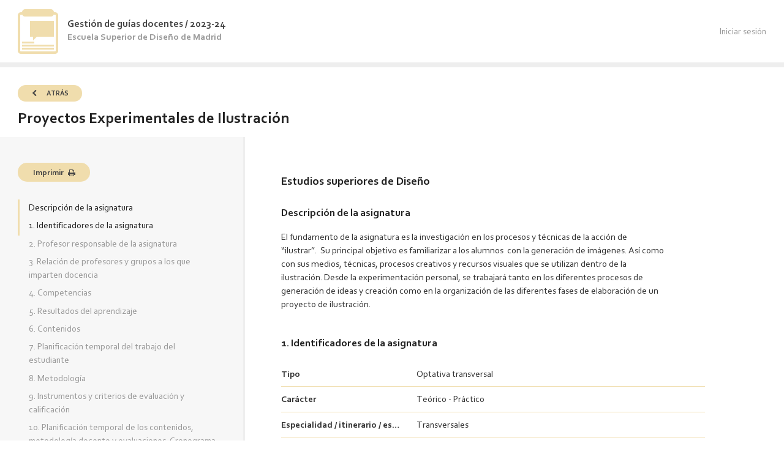

--- FILE ---
content_type: text/html; charset=UTF-8
request_url: http://guias-2324.esdmadrid.es/proyectos-experimentales-ilustracion
body_size: 15995
content:
<!DOCTYPE html>
<html lang="es" dir="ltr" prefix="content: http://purl.org/rss/1.0/modules/content/  dc: http://purl.org/dc/terms/  foaf: http://xmlns.com/foaf/0.1/  og: http://ogp.me/ns#  rdfs: http://www.w3.org/2000/01/rdf-schema#  schema: http://schema.org/  sioc: http://rdfs.org/sioc/ns#  sioct: http://rdfs.org/sioc/types#  skos: http://www.w3.org/2004/02/skos/core#  xsd: http://www.w3.org/2001/XMLSchema# ">
  <head>
    <meta charset="utf-8" />
<meta name="Generator" content="Drupal 8 (https://www.drupal.org)" />
<meta name="MobileOptimized" content="width" />
<meta name="HandheldFriendly" content="true" />
<meta name="viewport" content="width=device-width, initial-scale=1.0" />
<link rel="shortcut icon" href="/sites/default/files/LogoESD2_0.png" type="image/png" />
<link rel="canonical" href="http://guias-2324.esdmadrid.es/proyectos-experimentales-ilustracion" />
<link rel="shortlink" href="http://guias-2324.esdmadrid.es/node/170" />
<link rel="revision" href="http://guias-2324.esdmadrid.es/proyectos-experimentales-ilustracion" />

    <title>Proyectos Experimentales de Ilustración | Gestión de guías docentes / 2023-24</title>
    <link rel="stylesheet" media="all" href="/core/assets/vendor/normalize-css/normalize.css?rv2and" />
<link rel="stylesheet" media="all" href="/core/misc/normalize-fixes.css?rv2and" />
<link rel="stylesheet" media="all" href="/core/themes/stable/css/system/components/ajax-progress.module.css?rv2and" />
<link rel="stylesheet" media="all" href="/core/themes/stable/css/system/components/align.module.css?rv2and" />
<link rel="stylesheet" media="all" href="/core/themes/stable/css/system/components/autocomplete-loading.module.css?rv2and" />
<link rel="stylesheet" media="all" href="/core/themes/stable/css/system/components/fieldgroup.module.css?rv2and" />
<link rel="stylesheet" media="all" href="/core/themes/stable/css/system/components/container-inline.module.css?rv2and" />
<link rel="stylesheet" media="all" href="/core/themes/stable/css/system/components/clearfix.module.css?rv2and" />
<link rel="stylesheet" media="all" href="/core/themes/stable/css/system/components/details.module.css?rv2and" />
<link rel="stylesheet" media="all" href="/core/themes/stable/css/system/components/hidden.module.css?rv2and" />
<link rel="stylesheet" media="all" href="/core/themes/stable/css/system/components/item-list.module.css?rv2and" />
<link rel="stylesheet" media="all" href="/core/themes/stable/css/system/components/js.module.css?rv2and" />
<link rel="stylesheet" media="all" href="/core/themes/stable/css/system/components/nowrap.module.css?rv2and" />
<link rel="stylesheet" media="all" href="/core/themes/stable/css/system/components/position-container.module.css?rv2and" />
<link rel="stylesheet" media="all" href="/core/themes/stable/css/system/components/progress.module.css?rv2and" />
<link rel="stylesheet" media="all" href="/core/themes/stable/css/system/components/reset-appearance.module.css?rv2and" />
<link rel="stylesheet" media="all" href="/core/themes/stable/css/system/components/resize.module.css?rv2and" />
<link rel="stylesheet" media="all" href="/core/themes/stable/css/system/components/sticky-header.module.css?rv2and" />
<link rel="stylesheet" media="all" href="/core/themes/stable/css/system/components/system-status-counter.css?rv2and" />
<link rel="stylesheet" media="all" href="/core/themes/stable/css/system/components/system-status-report-counters.css?rv2and" />
<link rel="stylesheet" media="all" href="/core/themes/stable/css/system/components/system-status-report-general-info.css?rv2and" />
<link rel="stylesheet" media="all" href="/core/themes/stable/css/system/components/tabledrag.module.css?rv2and" />
<link rel="stylesheet" media="all" href="/core/themes/stable/css/system/components/tablesort.module.css?rv2and" />
<link rel="stylesheet" media="all" href="/core/themes/stable/css/system/components/tree-child.module.css?rv2and" />
<link rel="stylesheet" media="all" href="/modules/contrib/paragraphs/css/paragraphs.formatter.css?rv2and" />
<link rel="stylesheet" media="all" href="/modules/contrib/paragraphs/css/paragraphs.unpublished.css?rv2and" />
<link rel="stylesheet" media="all" href="/modules/contrib/ds/css/ds-2col.css?rv2and" />
<link rel="stylesheet" media="all" href="/modules/contrib/ds/css/ds-4col.css?rv2and" />
<link rel="stylesheet" media="all" href="/core/themes/classy/css/components/action-links.css?rv2and" />
<link rel="stylesheet" media="all" href="/core/themes/classy/css/components/breadcrumb.css?rv2and" />
<link rel="stylesheet" media="all" href="/core/themes/classy/css/components/button.css?rv2and" />
<link rel="stylesheet" media="all" href="/core/themes/classy/css/components/collapse-processed.css?rv2and" />
<link rel="stylesheet" media="all" href="/core/themes/classy/css/components/container-inline.css?rv2and" />
<link rel="stylesheet" media="all" href="/core/themes/classy/css/components/details.css?rv2and" />
<link rel="stylesheet" media="all" href="/core/themes/classy/css/components/exposed-filters.css?rv2and" />
<link rel="stylesheet" media="all" href="/core/themes/classy/css/components/field.css?rv2and" />
<link rel="stylesheet" media="all" href="/core/themes/classy/css/components/form.css?rv2and" />
<link rel="stylesheet" media="all" href="/core/themes/classy/css/components/icons.css?rv2and" />
<link rel="stylesheet" media="all" href="/core/themes/classy/css/components/inline-form.css?rv2and" />
<link rel="stylesheet" media="all" href="/core/themes/classy/css/components/item-list.css?rv2and" />
<link rel="stylesheet" media="all" href="/core/themes/classy/css/components/link.css?rv2and" />
<link rel="stylesheet" media="all" href="/core/themes/classy/css/components/links.css?rv2and" />
<link rel="stylesheet" media="all" href="/core/themes/classy/css/components/menu.css?rv2and" />
<link rel="stylesheet" media="all" href="/core/themes/classy/css/components/more-link.css?rv2and" />
<link rel="stylesheet" media="all" href="/core/themes/classy/css/components/pager.css?rv2and" />
<link rel="stylesheet" media="all" href="/core/themes/classy/css/components/tabledrag.css?rv2and" />
<link rel="stylesheet" media="all" href="/core/themes/classy/css/components/tableselect.css?rv2and" />
<link rel="stylesheet" media="all" href="/core/themes/classy/css/components/tablesort.css?rv2and" />
<link rel="stylesheet" media="all" href="/core/themes/classy/css/components/tabs.css?rv2and" />
<link rel="stylesheet" media="all" href="/core/themes/classy/css/components/textarea.css?rv2and" />
<link rel="stylesheet" media="all" href="/core/themes/classy/css/components/ui-dialog.css?rv2and" />
<link rel="stylesheet" media="all" href="/core/themes/classy/css/components/messages.css?rv2and" />
<link rel="stylesheet" media="all" href="/core/themes/classy/css/components/node.css?rv2and" />
<link rel="stylesheet" media="all" href="/themes/custom/bartik_subtheme/css/style.css?rv2and" />
<link rel="stylesheet" media="all" href="/themes/custom/bartik_subtheme/css/style.css.map?rv2and" />
<link rel="stylesheet" media="all" href="/themes/custom/bartik_subtheme/css/extra.css?rv2and" />

    
<!--[if lte IE 8]>
<script src="/core/assets/vendor/html5shiv/html5shiv.min.js?v=3.7.3"></script>
<![endif]-->
<script src="/core/assets/vendor/modernizr/modernizr.min.js?v=3.3.1"></script>

  </head>
  <body class="role-anonymous path-node page-node-type-guia-docente">
        <a href="#main-content" class="visually-hidden focusable skip-link">
      Pasar al contenido principal
    </a>
    
      <div class="dialog-off-canvas-main-canvas" data-off-canvas-main-canvas>
    <div class="layout-container">
	<header id="header">
		<div class="header_branding">
			  <div class="region region-header">
    <div id="block-bartik-subtheme-branding" class="block block-system block-system-branding-block">
  
    
  	<div class="header_logo">
					<a href="/" title="Inicio" rel="home">
				<svg xmlns="http://www.w3.org/2000/svg" width="66" height="73" fill="none" viewbox="0 0 66 73">
					<path fill="#F0DDAD" fill-rule="evenodd" d="M12 0a5 5 0 00-5 5H5a5 5 0 00-5 5v58a5 5 0 005 5h56a5 5 0 005-5V10a5 5 0 00-5-5h-2a5 5 0 00-5-5H12zM7.416 9A5.001 5.001 0 0012 12h42a5.001 5.001 0 004.584-3H61a1 1 0 011 1v58a1 1 0 01-1 1H5a1 1 0 01-1-1V10a1 1 0 011-1h2.416zM20 19h39v26H31l-6 6v-6h-5V19zM7 53h20v3H7v-3zm52 5H7v3h52v-3zM7 63h52v3H7v-3z" clip-rule="evenodd"/>
				</svg>
			</a>
			</div>
	<div class="header_brand_info">
					<div class="site-name">
				<a href="/" title="Inicio" rel="home">Gestión de guías docentes / 2023-24</a>
			</div>
							<div class="site-slogan">Escuela Superior de Diseño de Madrid</div>
			</div>
</div>

  </div>

		</div>

		<div class="header_menu">
			<strong></strong>
			<div class="header_menu_content">
				  <div class="region region-primary-menu">
    <nav role="navigation" aria-labelledby="block-bartik-subtheme-account-menu-menu" id="block-bartik-subtheme-account-menu" class="block block-menu navigation menu--account">
            
  <h2 class="visually-hidden" id="block-bartik-subtheme-account-menu-menu">Menú de cuenta de usuario</h2>
  

        
              <ul class="menu">
                    <li class="menu-item">
        <a href="/user/login" data-drupal-link-system-path="user/login">Iniciar sesión</a>
              </li>
        </ul>
  


  </nav>

  </div>

			</div>
					</div>
	</header>

	<div class="secondary_menus">
		
		  <div class="region region-breadcrumb">
    <div id="block-bartik-subtheme-breadcrumbs" class="block block-system block-system-breadcrumb-block">
  
    
        <nav class="breadcrumb" role="navigation" aria-labelledby="system-breadcrumb">
    <h2 id="system-breadcrumb" class="visually-hidden">Sobrescribir enlaces de ayuda a la navegación</h2>
    <ol>
          <li>
                  <a href="/">Inicio</a>
              </li>
        </ol>
  </nav>

  </div>

  </div>

		  <div class="region region-highlighted">
    <div data-drupal-messages-fallback class="hidden"></div>

  </div>

		
	</div>

	<main role="main">
		<a id="main-content" tabindex="-1"></a>
				<div class="layout-content">
			  <div class="region region-content">
    <div id="block-bartik-subtheme-page-title" class="block block-core block-page-title-block">
  
    
      

	<div class="page_title_holder">
		<div class="get_back_link">
			<a href="/">
				<span class="fa fa-chevron-left"></span>
				<span class="label">Atrás</span>
			</a>
		</div>
		<div class="guia_print_course">Curso 2023-2024</div>
		<h1 class="page-title"><span class="field field--name-title field--type-string field--label-hidden">Proyectos Experimentales de Ilustración</span>
</h1>

		<div class="guia_print_header_cover">
			<div class="guia_print_header_logo_esd">
				<img src="themes/custom/bartik_subtheme/assets/img/logo_esd_print.png" class="no-select">
			</div>
			<div class="guia_print_header_logo_cam">
				<img src="themes/custom/bartik_subtheme/assets/img/logo_cam_print.png" class="no-select">
			</div>
		</div>
	</div>



  </div>
<div id="block-bartik-subtheme-content" class="block block-system block-system-main-block">
  
    
      


<div class="guia_content">

	<div class="guia_content_side loading title_not_showing">
		<div class="guia_content_side_sticky_holder">
			<div class="guia_content_side_title"></div>
			<div class="guia_content_side_ctas">
				<button onclick="window.print()" class="guia_content_side_cta guia_content_side_cta__cta_print">
                <span class="cta_label">Imprimir</span>
                <span class="fa fa-print"></span>
            </button>
			</div>
			<div class="guia_content_side_content"></div>
			<div class="guia_content_preloader">
				<span class="fa fa-spinner fa-spin"></span>
			</div>
		</div>
	</div>
	<article data-history-node-id="170" role="article" about="/proyectos-experimentales-ilustracion" class="node node--type-guia-docente node--promoted node--view-mode-full">
		
				

		
		<div class="node__content">
			
  <div class="field_group_titulacion field field--name-field-gd-titulacion field--type-string field--label-above">
    <div class="field__label">Titulación</div>
              <div class="field__item">Estudios superiores de Diseño</div>
          </div>

  <div class="field_group_level field field--name-field-gd-nivel-titulo field--type-list-string field--label-above">
    <div class="field__label">Nivel de título</div>
              <div class="field__item">Grado</div>
          </div>

  <div class="field_group_descripcion clearfix text-formatted field field--name-field-gd-descripcion-asignatura field--type-text-long field--label-above">
    <div class="field__label">Descripción de la asignatura</div>
              <div class="field__item"><p><span><span><span><span><span><span><span><span>El fundamento de la asignatura es la investigación en los procesos y técnicas de la acción de “ilustrar”.  </span></span></span></span></span></span></span></span><span><span><span><span><span><span><span>Su principal objetivo es familiarizar a los alumnos  con la <span>generación de imágenes.</span> Así como con sus medios, técnicas, procesos creativos y recursos visuales que se utilizan dentro de la ilustración. </span></span></span></span></span></span></span><span><span><span><span><span><span><span><span>Desde la experimentación personal, se trabajará tanto en los diferentes procesos de generación de ideas y creación como en la organización de las diferentes fases de elaboración de un proyecto de ilustración.</span></span></span></span></span></span></span></span></p></div>
          </div>
<fieldset class="field_group_identificadores js-form-item form-item js-form-wrapper form-wrapper">
      <legend>
    <span class="fieldset-legend">1. Identificadores de la asignatura</span>
  </legend>
  <div class="fieldset-wrapper">
            
  <div class="field field--name-field-gd-tipo-asignatura field--type-list-string field--label-above">
    <div class="field__label">Tipo</div>
              <div class="field__item">Optativa transversal</div>
          </div>

  <div class="field field--name-field-gd-caracter field--type-string field--label-above">
    <div class="field__label">Carácter</div>
              <div class="field__item">Teórico - Práctico</div>
          </div>

  <div class="field field--name-field-gd-especialidad-it field--type-list-string field--label-above">
    <div class="field__label">Especialidad / itinerario / estilo / instrumento</div>
              <div class="field__item">Transversales</div>
          </div>

  <div class="field field--name-field-gd-materia field--type-string field--label-above">
    <div class="field__label">Materia</div>
              <div class="field__item">Lenguajes artísticos del diseño</div>
          </div>

  <div class="field field--name-field-gd-periodo-imparticion-c field--type-list-string field--label-above">
    <div class="field__label">Periodo de impartición - curso</div>
              <div class="field__item">3º, 4º</div>
          </div>

  <div class="field field--name-field-gd-periodo-imparticion-s field--type-list-string field--label-above">
    <div class="field__label">Periodo de impartición - semestre</div>
              <div class="field__item">1º semestre</div>
          </div>

  <div class="field field--name-field-gd-numero-creditos field--type-integer field--label-above">
    <div class="field__label">Número de créditos</div>
              <div class="field__item">4</div>
          </div>

  <div class="field field--name-field-gd-horas-totales field--type-integer field--label-above">
    <div class="field__label">Número de horas totales</div>
              <div class="field__item">120</div>
          </div>

  <div class="field field--name-field-gd-horas-presenciales field--type-integer field--label-above">
    <div class="field__label">Número de horas presenciales</div>
              <div class="field__item">72</div>
          </div>

  <div class="field field--name-field-gd-departamento field--type-list-string field--label-above">
    <div class="field__label">Departamento</div>
              <div class="field__item">Departamento de lenguajes del diseño</div>
          </div>

  <div class="clearfix text-formatted field field--name-field-gd-prelacion field--type-text-long field--label-above">
    <div class="field__label">Prelación / requisitos previos</div>
              <div class="field__item"><p>Sin requisitos previos</p></div>
          </div>

  <div class="field field--name-field-gd-idiomas field--type-entity-reference field--label-above">
    <div class="field__label">Idioma/s en los que se imparte</div>
          <div class="field__items">
              <div class="field__item">Español</div>
              </div>
      </div>

          </div>
</fieldset>
<fieldset class="field_group_profesor_responsable js-form-item form-item js-form-wrapper form-wrapper">
      <legend>
    <span class="fieldset-legend">2. Profesor responsable de la asignatura</span>
  </legend>
  <div class="fieldset-wrapper">
            
            <div class="field field--name-field-gd-profesor-responsable field--type-entity-reference field--label-hidden field__item"><div class="user user--type-user user--view-mode-usuario-en-guia-docente ds-4col clearfix">

  

  <div class="group-first">
    
  </div>

  <div class="group-second">
    
            <div class="field field--name-field-user-apellidos field--type-string field--label-hidden field__item">Cabrera Molina</div>
      
            <div class="field field--name-field-user-nombre field--type-string field--label-hidden field__item">Ángela</div>
      
  </div>

  <div class="group-third">
    
  </div>

  <div class="group-fourth">
    
  </div>

</div>

</div>
      
          </div>
</fieldset>
<fieldset class="field_group_relacion_profesores js-form-item form-item js-form-wrapper form-wrapper">
      <legend>
    <span class="fieldset-legend">3. Relación de profesores y grupos a los que imparten docencia</span>
  </legend>
  <div class="fieldset-wrapper">
            
      <div class="field field--name-field-gd-rel-profesores-grupos field--type-entity-reference-revisions field--label-hidden field__items">
              <div class="field__item"><div class="paragraph paragraph--type-profesor-grupo paragraph--view-mode-default ds-2col clearfix">

  

  <div class="group-left">
    
  <div class="field field--name-field-pg-profesor field--type-entity-reference field--label-above">
    <div class="field__label">Profesor</div>
              <div class="field__item"><article typeof="schema:Person" about="/user/35" class="profile">
  
            <div class="field field--name-field-user-apellidos field--type-string field--label-hidden field__item">Cabrera Molina</div>
      
            <div class="field field--name-field-user-nombre field--type-string field--label-hidden field__item">Ángela</div>
      </article>
</div>
          </div>

  </div>

  <div class="group-right">
    
  </div>

</div>

</div>
          </div>
  
          </div>
</fieldset>
<fieldset class="field_group_competencias js-form-item form-item js-form-wrapper form-wrapper">
      <legend>
    <span class="fieldset-legend">4. Competencias</span>
  </legend>
  <div class="fieldset-wrapper">
            
  <div class="field_sub_group field field--name-field-gd-comp-transversales field--type-entity-reference field--label-above">
    <div class="field__label">Competencias transversales</div>
          <div class="field__items">
              <div class="field__item">1CT Organizar y planificar el trabajo de forma eficiente y motivadora</div>
          <div class="field__item">2CT Recoger información significativa, analizarla, sintetizarla y gestionarla adecuadamente</div>
          <div class="field__item">3CT  Solucionar problemas y tomar decisiones que respondan a los objetivos del trabajo que se realiza</div>
          <div class="field__item">8CT Desarrollar razonada y críticamente ideas y argumentos</div>
          <div class="field__item">14CT Dominar la metodología de investigación en la generación de proyectos, ideas y soluciones viables</div>
              </div>
      </div>

  <div class="field_sub_group field field--name-field-gd-comp-generales field--type-entity-reference field--label-above">
    <div class="field__label">Competencias generales</div>
          <div class="field__items">
              <div class="field__item">2CG Dominar los lenguajes y los recursos expresivos de la representación y la comunicación</div>
          <div class="field__item">3CG Establecer relaciones entre el lenguaje formal, el lenguaje simbólico y la funcionalidad específica</div>
          <div class="field__item">18CG Optimizar la utilización de los recursos necesarios para alcanzar los objetivos previstos</div>
          <div class="field__item">19CG Demostrar capacidad crítica y saber plantear estrategias de investigación</div>
          <div class="field__item">20CG Comprender el comportamiento de los elementos que intervienen en el proceso comunicativo, dominar los recursos tecnológicos de la comunicación y valorar su influencia en los procesos y productos del diseño</div>
          <div class="field__item">21CG Dominar la metodología de investigación</div>
              </div>
      </div>

          </div>
</fieldset>
<fieldset class="field_group_resultados js-form-item form-item js-form-wrapper form-wrapper">
      <legend>
    <span class="fieldset-legend">5. Resultados del aprendizaje</span>
  </legend>
  <div class="fieldset-wrapper">
            
  <div class="field field--name-field-gd-resultados-aprendizaje field--type-string field--label-above">
    <div class="field__label">Resultados del aprendizaje</div>
          <div class="field__items">
              <div class="field__item">Ser capaz de utilizar diferentes procesos de ideación y creación de imágenes, generando soluciones innovadoras a problemas de formalización.</div>
          <div class="field__item">Ser capaz de plantear estrategias de investigación e innovación para resolver expectativas centradas en funciones, necesidades y materiales. </div>
          <div class="field__item">Ser capaz de aplicar diferentes procesos y materiales y coordinar la propia intervención con otros profesionales  según las secuencias y grados de compatibilidad.</div>
          <div class="field__item">Ser capaz de realizar un proyecto de ilustración  partiendo de una demanda; adaptándose, en condiciones de competitividad, a los cambios culturales, sociales y artísticos y a los avances que se producen en el ámbito profesional.</div>
          <div class="field__item">Ser capaz de analizar el entorno gráfico para enriquecer sus propuestas de ilustración y su estilo gráfico.</div>
              </div>
      </div>

          </div>
</fieldset>
<fieldset class="field_group_contenidos js-form-item form-item js-form-wrapper form-wrapper">
      <legend>
    <span class="fieldset-legend">6. Contenidos</span>
  </legend>
  <div class="fieldset-wrapper">
            
  <div class="field field--name-field-gd-contenidos field--type-entity-reference-revisions field--label-above">
    <div class="field__label">Contenidos</div>
          <div class="field__items">
              <div class="field__item"><div class="paragraph paragraph--type-bloque-tematico-tema paragraph--view-mode-default ds-2col clearfix">

  

  <div class="group-left">
    
            <div class="field field--name-field-bloque-tematico field--type-string field--label-hidden field__item">1- El concepto de ilustración. </div>
      
  </div>

  <div class="group-right">
    
            <div class="field field--name-field-tema-repertorio field--type-string field--label-hidden field__item">1.1 La ilustración en la comunicación visual: relación imagen/texto </div>
      
  </div>

</div>

</div>
          <div class="field__item"><div class="paragraph paragraph--type-bloque-tematico-tema paragraph--view-mode-default ds-2col clearfix">

  

  <div class="group-left">
    
            <div class="field field--name-field-bloque-tematico field--type-string field--label-hidden field__item">1- El concepto de ilustración. </div>
      
  </div>

  <div class="group-right">
    
            <div class="field field--name-field-tema-repertorio field--type-string field--label-hidden field__item">1.2 Contenido literal y simbólico de una ilustración. </div>
      
  </div>

</div>

</div>
          <div class="field__item"><div class="paragraph paragraph--type-bloque-tematico-tema paragraph--view-mode-default ds-2col clearfix">

  

  <div class="group-left">
    
            <div class="field field--name-field-bloque-tematico field--type-string field--label-hidden field__item">2.- Procesos y técnicas de ideación y creación de imágenes. </div>
      
  </div>

  <div class="group-right">
    
            <div class="field field--name-field-tema-repertorio field--type-string field--label-hidden field__item">2.1 Herramientas de ideación.  </div>
      
  </div>

</div>

</div>
          <div class="field__item"><div class="paragraph paragraph--type-bloque-tematico-tema paragraph--view-mode-default ds-2col clearfix">

  

  <div class="group-left">
    
            <div class="field field--name-field-bloque-tematico field--type-string field--label-hidden field__item">2.- Procesos y técnicas de ideación y creación de imágenes. </div>
      
  </div>

  <div class="group-right">
    
            <div class="field field--name-field-tema-repertorio field--type-string field--label-hidden field__item">2.2 Estrategias para la creación de imágenes. </div>
      
  </div>

</div>

</div>
          <div class="field__item"><div class="paragraph paragraph--type-bloque-tematico-tema paragraph--view-mode-default ds-2col clearfix">

  

  <div class="group-left">
    
            <div class="field field--name-field-bloque-tematico field--type-string field--label-hidden field__item">2.- Procesos y técnicas de ideación y creación de imágenes. </div>
      
  </div>

  <div class="group-right">
    
            <div class="field field--name-field-tema-repertorio field--type-string field--label-hidden field__item">2.3 La experimentación en el  proceso de creación de imágenes.</div>
      
  </div>

</div>

</div>
          <div class="field__item"><div class="paragraph paragraph--type-bloque-tematico-tema paragraph--view-mode-default ds-2col clearfix">

  

  <div class="group-left">
    
            <div class="field field--name-field-bloque-tematico field--type-string field--label-hidden field__item">3.-Técnicas experimentales de ilustración </div>
      
  </div>

  <div class="group-right">
    
            <div class="field field--name-field-tema-repertorio field--type-string field--label-hidden field__item">3.1 Investigación y experimentación: Materiales, herramientas y soportes.  </div>
      
  </div>

</div>

</div>
          <div class="field__item"><div class="paragraph paragraph--type-bloque-tematico-tema paragraph--view-mode-default ds-2col clearfix">

  

  <div class="group-left">
    
            <div class="field field--name-field-bloque-tematico field--type-string field--label-hidden field__item">3.-Técnicas experimentales de ilustración </div>
      
  </div>

  <div class="group-right">
    
            <div class="field field--name-field-tema-repertorio field--type-string field--label-hidden field__item">3.2 La reutilización. Materiales no convencionales. </div>
      
  </div>

</div>

</div>
          <div class="field__item"><div class="paragraph paragraph--type-bloque-tematico-tema paragraph--view-mode-default ds-2col clearfix">

  

  <div class="group-left">
    
            <div class="field field--name-field-bloque-tematico field--type-string field--label-hidden field__item">4.- El Proyecto personal</div>
      
  </div>

  <div class="group-right">
    
            <div class="field field--name-field-tema-repertorio field--type-string field--label-hidden field__item">4.1 Sistemas físicos y digitales de presentación de la obra personal </div>
      
  </div>

</div>

</div>
          <div class="field__item"><div class="paragraph paragraph--type-bloque-tematico-tema paragraph--view-mode-default ds-2col clearfix">

  

  <div class="group-left">
    
            <div class="field field--name-field-bloque-tematico field--type-string field--label-hidden field__item">4.- El Proyecto personal</div>
      
  </div>

  <div class="group-right">
    
            <div class="field field--name-field-tema-repertorio field--type-string field--label-hidden field__item">4.2  Canales para su difusión y  agencias de ilustración</div>
      
  </div>

</div>

</div>
          <div class="field__item"><div class="paragraph paragraph--type-bloque-tematico-tema paragraph--view-mode-default ds-2col clearfix">

  

  <div class="group-left">
    
            <div class="field field--name-field-bloque-tematico field--type-string field--label-hidden field__item">4.- Bloque Transversal: El proyecto de ilustración</div>
      
  </div>

  <div class="group-right">
    
            <div class="field field--name-field-tema-repertorio field--type-string field--label-hidden field__item">4.1.- Planificación y desarrollo de proyectos</div>
      
  </div>

</div>

</div>
          <div class="field__item"><div class="paragraph paragraph--type-bloque-tematico-tema paragraph--view-mode-default ds-2col clearfix">

  

  <div class="group-left">
    
            <div class="field field--name-field-bloque-tematico field--type-string field--label-hidden field__item">4.- Bloque Transversal: El proyecto de ilustración</div>
      
  </div>

  <div class="group-right">
    
            <div class="field field--name-field-tema-repertorio field--type-string field--label-hidden field__item">4.2. - Valoración autocrítica, aprovechamiento de recursos propios, sistemas de planificación de tiempos y costes</div>
      
  </div>

</div>

</div>
              </div>
      </div>

          </div>
</fieldset>
<fieldset class="field_group_planficacion_temporal js-form-item form-item js-form-wrapper form-wrapper">
      <legend>
    <span class="fieldset-legend">7. Planificación temporal del trabajo del estudiante</span>
  </legend>
  <div class="fieldset-wrapper">
            
  <div class="field field--name-field-gd-horas-actividades-t-p field--type-integer field--label-above">
    <div class="field__label">Actividades teórico-prácticas</div>
              <div content="68" class="field__item">68 horas</div>
          </div>

  <div class="field field--name-field-gd-hora-realizacion-prueba field--type-integer field--label-above">
    <div class="field__label">Realización de pruebas</div>
              <div content="4" class="field__item">4 horas</div>
          </div>

  <div class="field field--name-field-gd-horas-trabajo-estudiant field--type-integer field--label-above">
    <div class="field__label">Horas de trabajo del estudiante</div>
              <div content="38" class="field__item">38 horas</div>
          </div>

  <div class="field field--name-field-gd-preparacion-practicas field--type-integer field--label-above">
    <div class="field__label">Preparación prácticas</div>
              <div content="10" class="field__item">10 horas</div>
          </div>

          </div>
</fieldset>
<fieldset class="field_group_metodologia js-form-item form-item js-form-wrapper form-wrapper">
      <legend>
    <span class="fieldset-legend">8. Metodología</span>
  </legend>
  <div class="fieldset-wrapper">
            
  <div class="clearfix text-formatted field field--name-field-gd-actividades-teoricas-m field--type-text-long field--label-above">
    <div class="field__label">Actividades teóricas</div>
              <div class="field__item"><p><span><span><span><span><span>Exposiciones teóricas al grupo con apoyo audiovisual sobre los apartados de los contenidos de los temas de la asignatura. </span></span></span></span></span></p>

<p><span><span><span><span><span>Realización de trabajos teóricos de investigación y documentación no presenciales, para su posterior puesta en común en el aula. </span></span></span></span></span></p>

<p><span><span><span><span><span>Realización de una prueba final específica semestral  para alumnos con pérdida de evaluación continua</span></span></span></span></span></p>

<p><span><span><span><span><span><span>"La pérdida del derecho a la evaluación continua se producirá cuando el estudiante o la estudiante no cumplan con el requisito del porcentaje de asistencia del 80%. Para el computo del 80% se tendrá en cuenta los días que no se imparta clase por fiestas oficiales, actividades del centro aprobadas por la COA y faltas justificadas del profesor.</span></span></span></span></span></span></p>

<p><span><span><span><span><span><span>En cualquier caso, la pérdida de la evaluación continua deberá notificarse al alumnado en el momento en el que se produzca. La continuidad o no de la asistencia a clase del mismo será una decisión de la directora o del director del centro a propuesta motivada del profesor o profesora. "</span></span></span></span></span></span></p></div>
          </div>

  <div class="clearfix text-formatted field field--name-field-gd-actividades-practicas-m field--type-text-long field--label-above">
    <div class="field__label">Actividades prácticas</div>
              <div class="field__item"><p><span><span><span><span><span><span><span><span><span><span>Participación y realización por parte del alumno de los ejercicios y actividades propuestas;  donde el profesor resuelve individual y colectivamente las dudas, durante las horas presenciales, y realiza un seguimiento del trabajo autónomo del alumno de sus horas no presenciales.</span></span></span></span></span></span></span></span></span></span></p>

<p><span><span><span><span><span><span><span><span><span><span>Realización de una prueba final específica semestral  para alumnos con pérdida de evaluación continua.</span></span></span></span></span></span></span></span></span></span></p>

<p><span><span><span><span><span><span><span><span><span><span><span>"La pérdida del derecho a la evaluación continua se producirá cuando el estudiante o la estudiante no cumplan con el requisito del porcentaje de asistencia del 80%. Para el computo del 80% se tendrá en cuenta los días que no se imparta clase por fiestas oficiales, actividades del centro aprobadas por la COA y faltas justificadas del profesor.</span></span></span></span></span></span></span></span></span></span></span></p>

<p><span><span><span><span><span><span><span><span><span><span><span>En cualquier caso, la pérdida de la evaluación continua deberá notificarse al alumnado en el momento en el que se produzca. La continuidad o no de la asistencia a clase del mismo será una decisión de la directora o del director del centro a propuesta motivada del profesor o profesora. "</span></span></span></span></span></span></span></span></span></span></span></p></div>
          </div>

  <div class="clearfix text-formatted field field--name-field-gd-otras-actividades-m field--type-text-long field--label-above">
    <div class="field__label">Otras actividades formativas de carácter obligatorio (jornadas, seminarios, etc.)</div>
              <div class="field__item"><p>La participación en Network Flic Award</p>

<p>La asistencia a las conferencias y talleres que se organicen exprofeso para la asignatura</p>

<p>La asistencia a las actividades culturales que se consideren pertinentes; como exposiciones, ferias de ilustración, etc.   </p>

<p>Actividad viaje cultural a la Bologna Children´s Book Fair 2024</p></div>
          </div>

          </div>
</fieldset>

            <div class="field field--name-field-div field--type-markup field--label-hidden field__item"><p>Se participará en los E ESE DAYS, las jornadas de diseño programadas en la Escuela. Las actividades que se desarrollen en esos días, formarán parte  de las actividades de la asignatura.</p></div>
      
            <div class="field field--name-field-gd-porcentaje-minimo field--type-markup field--label-hidden field__item"><p>Siguiendo las instrucciones de inicio de curso, se refleja que el porcentaje mínimo de asistencia del alumno para la evaluación continua, no puede ser inferior al 80% del porcentaje total de las sesiones impartidas</p></div>
      <fieldset class="field_group_evaluacion js-form-item form-item js-form-wrapper form-wrapper">
      <legend>
    <span class="fieldset-legend">9. Instrumentos y criterios de evaluación y calificación</span>
  </legend>
  <div class="fieldset-wrapper">
            <fieldset class="field_sub_group js-form-item form-item js-form-wrapper form-wrapper">
      <legend>
    <span class="fieldset-legend">9.1 Instrumentos de evaluación</span>
  </legend>
  <div class="fieldset-wrapper">
            
  <div class="clearfix text-formatted field field--name-field-gd-actividades-teoricas-ie field--type-text-long field--label-above">
    <div class="field__label">Actividades teóricas</div>
              <div class="field__item"><p>Realización, dentro de cada Proyecto personal, de una parte teórica. </p>

<p><span><span><span><span><span>Realización de una prueba teórica específica semestral  para alumnos con pérdida de evaluación continua</span></span></span></span></span></p>

<p><span><span><span><span lang="ES-TRAD" xml:lang="ES-TRAD" xml:lang="ES-TRAD"><span>Los alumnos con pérdida de evaluación continua se presentarán a una prueba final única de 4 horas de duración que se realizará en la semana del 17 en su horario fijado para la asignatura; </span></span><span><span>y versará sobre todos los contenidos teóricos y prácticos del curso indicados en la guía docente.</span></span></span></span></span></p>

<p><span><span><span><span><span>Realización de una prueba teórica específica de convocatoria extraordinaria.</span></span></span></span></span></p>

<p><span><span><span><span lang="ES-TRAD" xml:lang="ES-TRAD" xml:lang="ES-TRAD"><span><span>El examen de convocatoria extraordinaria, de 4 horas de duración, se realizará en la semana 18, en el modo y momento que en su caso fijen la jefatura de estudios y el profesor. Será un examen único </span></span></span><span><span><span>y versará sobre todos los contenidos teóricos y prácticos del curso. Una vez comenzado el examen, se permitirá un máximo de 15 minutos de retraso, pero descontándose de la duración de dicho examen. A partir del minuto 16, no se permitirá la entrada al aula y el alumno perderá su derecho a examen.   </span></span></span></span></span></span></p>

<p><span><span><span><span><span>En dicho examen no se admitirá la entrega de trabajos previos.</span></span></span></span></span></p></div>
          </div>

  <div class="clearfix text-formatted field field--name-field-gd-actividad-practicas-ie field--type-text-long field--label-above">
    <div class="field__label">Actividades prácticas</div>
              <div class="field__item"><p>Realización, dentro de cada Proyecto personal, de una parte práctica. </p>

<p><span><span><span><span><span><span><span><span><span><span>Realización de una prueba práctica específica semestral  para alumnos con pérdida de evaluación continua</span></span></span></span></span></span></span></span></span></span></p>

<p><span><span><span><span><span><span><span><span><span lang="ES-TRAD" xml:lang="ES-TRAD" xml:lang="ES-TRAD"><span>Los alumnos con pérdida de evaluación continua se presentarán a una prueba final única de 4 horas de duración que se realizará en la semana del 17 en su horario fijado para la asignatura; </span></span><span><span>y versará sobre todos los contenidos teóricos y prácticos del curso indicados en la guía docente.</span></span></span></span></span></span></span></span></span></span></p>

<p><span><span><span><span><span><span><span><span><span><span>Realización de una prueba práctica específica de convocatoria extraordinaria</span></span></span></span></span></span></span></span></span></span></p>

<p><span><span><span><span><span><span><span><span><span lang="ES-TRAD" xml:lang="ES-TRAD" xml:lang="ES-TRAD"><span><span>El examen de convocatoria extraordinaria, de 4 horas de duración, se realizará en la semana 18, en el modo y momento que en su caso fijen la jefatura de estudios y el profesor. Será un examen único </span></span></span><span><span><span>y versará sobre todos los contenidos teóricos y prácticos del curso. Una vez comenzado el examen, se permitirá un máximo de 15 minutos de retraso, pero descontándose de la duración de dicho examen. A partir del minuto 16, no se permitirá la entrada al aula y el alumno perderá su derecho a examen.   </span></span></span></span></span></span></span></span></span></span></span></p>

<p><span><span><span><span><span><span><span><span>En dicho examen no se admitirá la entrega de trabajos previos.</span></span></span></span></span></span></span></span></p></div>
          </div>

  <div class="clearfix text-formatted field field--name-field-gd-otras-actividades-ie field--type-text-long field--label-above">
    <div class="field__label">Otras actividades formativas de carácter obligatorio (jornadas, seminarios, etc.)</div>
              <div class="field__item"><p>La participación en Network Flic Award</p>

<p>La asistencia a las conferencias y talleres que se organicen exprofeso para la asignatura</p>

<p>La asistencia a las actividades culturales que se consideren pertinentes; como exposiciones, ferias de ilustración, etc.   </p>

<p>Actividad viaje cultural a la Bologna Children´s Book Fair 2024</p></div>
          </div>

          </div>
</fieldset>
<fieldset class="field_sub_group js-form-item form-item js-form-wrapper form-wrapper">
      <legend>
    <span class="fieldset-legend">9.2 Criterios de evaluación</span>
  </legend>
  <div class="fieldset-wrapper">
            
  <div class="clearfix text-formatted field field--name-field-gd-actividades-teoricas-ce field--type-text-long field--label-above">
    <div class="field__label">Actividades teóricas</div>
              <div class="field__item"><p>En la parte teórica de cada Proyecto se valorará su adecuación y comprensión según los objetivos del ejercicio propuesto y su  entrega puntual.</p>

<p>En las pruebas teóricas se valorará que el alumno responda con precisión y exactitud a los términos propuestos.</p>

<p><span><span><span><span><span>La prueba única para alumnos con pérdida de evaluación continua podrá constar de una o de varias partes teóricas y prácticas a criterio del profesor. Será calificado de 0 a 10 puntos con 1 decimal. En caso de constar de varias partes, será necesario obtener un mínimo de 5 en cada una de ellas siendo la calificación final la media ponderada de las mismas. Si se suspende una de esas partes, no se tendrá en consideración la media ponderada con el resto de las partes. La prueba única quedará suspensa siendo la calificación numérica correspondiente la que el profesor estime en atención al nivel demostrado por el alumno.</span></span></span></span></span></p>

<p><span><span><span><span><span>La prueba única de convocatoria extraordinaria podrá constar de una o de varias partes teóricas y prácticas a criterio del profesor. Será calificado de 0 a 10 puntos con 1 decimal. En caso de constar de varias partes, será necesario obtener un mínimo de 5 en cada una de ellas siendo la calificación final la media ponderada de las mismas. Si se suspende una de esas partes, no se tendrá en consideración la media ponderada con el resto de las partes. La prueba única quedará suspensa siendo la calificación numérica correspondiente la que el profesor estime en atención al nivel demostrado por el alumno.</span></span></span></span></span></p></div>
          </div>

  <div class="clearfix text-formatted field field--name-field-gd-actividad-practicas-ce field--type-text-long field--label-above">
    <div class="field__label">Actividades prácticas</div>
              <div class="field__item"><p>En la parte práctica de cada Proyecto se valorarán:</p>

<ul>
	<li><span><span><span><span><span><span><span>La adecuación y comprensión del trabajo según los objetivos del ejercicio propuesto.</span></span></span></span></span></span></span></li>
	<li><span><span><span><span><span><span><span>El nivel representativo, expresivo y comunicativo en la utilización del lenguaje gráfico.</span></span></span></span></span></span></span></li>
	<li><span><span><span><span><span><span><span>La sensibilidad artística demostrada en la realización del trabajo: nivel de acabado y presentación.</span></span></span></span></span></span></span></li>
	<li><span><span><span><span><span><span><span><span>La entrega puntual de los trabajos.</span></span></span></span></span></span></span></span></li>
</ul>

<p><span><span><span><span><span><span><span><span><span><span>En la prueba práctica se valorarán la aplicación de los conocimientos de la asignatura, el buen uso de los materiales, procedimientos y técnicas, así como los aspectos estéticos aplicados a la resolución final del ejercicio y principalmente las destrezas y competencias a valorar en cada prueba.</span></span></span></span></span></span></span></span></span></span></p>

<p><span><span><span><span><span><span><span><span><span><span>La prueba única para alumnos con pérdida de evaluación continua podrá constar de una o de varias partes teóricas y prácticas a criterio del profesor. Será calificado de 0 a 10 puntos con 1 decimal. En caso de constar de varias partes, será necesario obtener un mínimo de 5 en cada una de ellas siendo la calificación final la media ponderada de las mismas. Si se suspende una de esas partes, no se tendrá en consideración la media ponderada con el resto de las partes. La prueba única quedará suspensa siendo la calificación numérica correspondiente la que el profesor estime en atención al nivel demostrado por el alumno.</span></span></span></span></span></span></span></span></span></span></p>

<p><span><span><span><span><span><span><span><span>La prueba única de convocatoria extraordinaria podrá constar de una o de varias partes teóricas y prácticas a criterio del profesor. Será calificado de 0 a 10 puntos con 1 decimal. En caso de constar de varias partes, será necesario obtener un mínimo de 5 en cada una de ellas siendo la calificación final la media ponderada de las mismas. Si se suspende una de esas partes, no se tendrá en consideración la media ponderada con el resto de las partes. La prueba única quedará suspensa siendo la calificación numérica correspondiente la que el profesor estime en atención al nivel demostrado por el alumno.</span></span></span></span></span></span></span></span></p></div>
          </div>

  <div class="clearfix text-formatted field field--name-field-gd-otras-actividades-ce field--type-text-long field--label-above">
    <div class="field__label">Otras actividades formativas de carácter obligatorio (jornadas, seminarios, etc.)</div>
              <div class="field__item"><p>La participación en Network Flic Award</p>

<p>La asistencia a las conferencias y talleres que se organicen exprofeso para la asignatura</p>

<p>La asistencia a las actividades culturales que se consideren pertinentes; como exposiciones, ferias de ilustración, etc.   </p>

<p>Actividad viaje cultural a la Bologna Children´s Book Fair 2024</p></div>
          </div>

          </div>
</fieldset>
<fieldset class="field_sub_group js-form-item form-item js-form-wrapper form-wrapper">
      <legend>
    <span class="fieldset-legend">9.3 Criterios de calificación</span>
  </legend>
  <div class="fieldset-wrapper">
            <fieldset class="field_sub_sub_group js-form-item form-item js-form-wrapper form-wrapper">
      <legend>
    <span class="fieldset-legend">9.3.1 Ponderación de los instrumentos de evaluación para la evaluación continua</span>
  </legend>
  <div class="fieldset-wrapper">
            
  <div class="field field--name-field-gd-pec-practicas-guiadas field--type-integer field--label-above">
    <div class="field__label">Actividades teóricas</div>
              <div content="10" class="field__item">10%</div>
          </div>

  <div class="field field--name-field-gd-pec-proyectos-personal field--type-integer field--label-above">
    <div class="field__label">Actividades prácticas y otras actividades formativas</div>
              <div content="90" class="field__item">90%</div>
          </div>

          </div>
</fieldset>
<fieldset class="field_sub_sub_group js-form-item form-item js-form-wrapper form-wrapper">
      <legend>
    <span class="fieldset-legend">9.3.2 Ponderación de instrumentos de evaluación para la evaluación con perdida de la evaluación continua y duración de la prueba</span>
  </legend>
  <div class="fieldset-wrapper">
            
  <div class="field field--name-field-gd-ppec-pruebas-escritas field--type-integer field--label-above">
    <div class="field__label">Pruebas escritas</div>
              <div content="20" class="field__item">20%</div>
          </div>

  <div class="field field--name-field-gd-ppec-pruebas-practicas field--type-integer field--label-above">
    <div class="field__label">Pruebas prácticas</div>
              <div content="80" class="field__item">80%</div>
          </div>

          </div>
</fieldset>
<fieldset class="field_sub_sub_group js-form-item form-item js-form-wrapper form-wrapper">
      <legend>
    <span class="fieldset-legend">9.3.3 Ponderación de instrumentos de evaluación para la evaluación extraordinaria y duración de la prueba</span>
  </legend>
  <div class="fieldset-wrapper">
            
  <div class="field field--name-field-gd-pex-pruebas-escritas field--type-integer field--label-above">
    <div class="field__label">Pruebas escritas</div>
              <div content="20" class="field__item">20%</div>
          </div>

  <div class="field field--name-field-gd-pex-pruebas-practicas field--type-integer field--label-above">
    <div class="field__label">Pruebas prácticas</div>
              <div content="80" class="field__item">80%</div>
          </div>

          </div>
</fieldset>
<fieldset class="field_sub_sub_group js-form-item form-item js-form-wrapper form-wrapper">
      <legend>
    <span class="fieldset-legend">9.3.4 Ponderación para la evaluación de estudiantes con discapacidad</span>
  </legend>
  <div class="fieldset-wrapper">
            
  <div class="field field--name-field-gd-ped-practicas-guiadas field--type-integer field--label-above">
    <div class="field__label">Actividades teóricas</div>
              <div content="10" class="field__item">10%</div>
          </div>

  <div class="field field--name-field-gd-ped-proyectos-personal field--type-integer field--label-above">
    <div class="field__label">Actividades prácticas y otras actividades formativas</div>
              <div content="90" class="field__item">90%</div>
          </div>

          </div>
</fieldset>

          </div>
</fieldset>

          </div>
</fieldset>
<fieldset class="field_group_cronograma js-form-item form-item js-form-wrapper form-wrapper">
      <legend>
    <span class="fieldset-legend">10. Planificación temporal de los contenidos, metodología docente y evaluaciones. Cronograma</span>
  </legend>
  <div class="fieldset-wrapper">
            
      <div class="field field--name-field-gd-cronograma field--type-entity-reference-revisions field--label-hidden field__items">
              <div class="field__item">  <div class="paragraph paragraph--type--semana-cronograma paragraph--view-mode--default">
          
            <div content="1" class="field field--name-field-sc-numero-semana field--type-integer field--label-hidden field__item">Semana 1</div>
      
  <div class="field field--name-field-sc-bloque-tematico field--type-string field--label-above">
    <div class="field__label">Bloque temático</div>
              <div class="field__item">El concepto de ilustración</div>
          </div>

  <div class="field field--name-field-sc-tema field--type-string field--label-above">
    <div class="field__label">Tema / repertorio</div>
              <div class="field__item">La ilustración en la comunicación visual: relación imagen/texto</div>
          </div>
<details class="js-form-wrapper form-wrapper" open="open">    <summary role="button" aria-expanded="true" aria-pressed="true">Actividades teóricas</summary><div class="details-wrapper">
    
  <div class="field field--name-field-sc-teoria-metodologia field--type-string field--label-above">
    <div class="field__label">Metodología</div>
              <div class="field__item">Exposición contenidos</div>
          </div>

  <div class="field field--name-field-sc-teoria-competencias field--type-entity-reference field--label-above">
    <div class="field__label">Competencias</div>
          <div class="field__items">
              <div class="field__item">1CT Organizar y planificar el trabajo de forma eficiente y motivadora</div>
          <div class="field__item">2CT Recoger información significativa, analizarla, sintetizarla y gestionarla adecuadamente</div>
          <div class="field__item">3CT  Solucionar problemas y tomar decisiones que respondan a los objetivos del trabajo que se realiza</div>
          <div class="field__item">5CT Comprender y utilizar, al menos, una lengua extranjera en el ámbito de su desarrollo profesional</div>
          <div class="field__item">12CT Adaptarse, en condiciones de competitividad a los cambios culturales, sociales y artísticos y a los avances que se producen en el ámbito profesional y seleccionar los cauces adecuados de formación continuada</div>
              </div>
      </div>
</div>
</details>
<details class="js-form-wrapper form-wrapper" open="open">    <summary role="button" aria-expanded="true" aria-pressed="true">Actividades prácticas</summary><div class="details-wrapper">
    
  <div class="field field--name-field-sc-practica-actividad field--type-string field--label-above">
    <div class="field__label">Actividad</div>
              <div class="field__item">Ejercicios prácticos</div>
          </div>

  <div class="field field--name-field-sc-practica-metodologia field--type-string field--label-above">
    <div class="field__label">Metodología</div>
              <div class="field__item">Investigación con diversos conceptos, técnicas y materiales, que desarrollen una mejor expresión personal</div>
          </div>

  <div class="field field--name-field-sc-practica-competencias field--type-entity-reference field--label-above">
    <div class="field__label">Competencias</div>
          <div class="field__items">
              <div class="field__item">14CT Dominar la metodología de investigación en la generación de proyectos, ideas y soluciones viables</div>
          <div class="field__item">21CG Dominar la metodología de investigación</div>
          <div class="field__item">17CG Plantear, evaluar y desarrollar estrategias de aprendizaje adecuadas al logro de objetivos personales y profesionales</div>
          <div class="field__item">18CG Optimizar la utilización de los recursos necesarios para alcanzar los objetivos previstos</div>
          <div class="field__item">19CG Demostrar capacidad crítica y saber plantear estrategias de investigación</div>
          <div class="field__item">20CG Comprender el comportamiento de los elementos que intervienen en el proceso comunicativo, dominar los recursos tecnológicos de la comunicación y valorar su influencia en los procesos y productos del diseño</div>
              </div>
      </div>
</div>
</details>

      </div>
</div>
              <div class="field__item">  <div class="paragraph paragraph--type--semana-cronograma paragraph--view-mode--default">
          
            <div content="2" class="field field--name-field-sc-numero-semana field--type-integer field--label-hidden field__item">Semana 2</div>
      
  <div class="field field--name-field-sc-bloque-tematico field--type-string field--label-above">
    <div class="field__label">Bloque temático</div>
              <div class="field__item">El concepto de ilustración</div>
          </div>

  <div class="field field--name-field-sc-tema field--type-string field--label-above">
    <div class="field__label">Tema / repertorio</div>
              <div class="field__item">La ilustración en la comunicación visual: relación imagen/texto</div>
          </div>
<details class="js-form-wrapper form-wrapper" open="open">    <summary role="button" aria-expanded="true" aria-pressed="true">Actividades teóricas</summary><div class="details-wrapper">
    
  <div class="field field--name-field-sc-teoria-metodologia field--type-string field--label-above">
    <div class="field__label">Metodología</div>
              <div class="field__item">Exposición contenidos</div>
          </div>

  <div class="field field--name-field-sc-teoria-competencias field--type-entity-reference field--label-above">
    <div class="field__label">Competencias</div>
          <div class="field__items">
              <div class="field__item">1CT Organizar y planificar el trabajo de forma eficiente y motivadora</div>
          <div class="field__item">2CT Recoger información significativa, analizarla, sintetizarla y gestionarla adecuadamente</div>
          <div class="field__item">3CT  Solucionar problemas y tomar decisiones que respondan a los objetivos del trabajo que se realiza</div>
          <div class="field__item">5CT Comprender y utilizar, al menos, una lengua extranjera en el ámbito de su desarrollo profesional</div>
          <div class="field__item">12CT Adaptarse, en condiciones de competitividad a los cambios culturales, sociales y artísticos y a los avances que se producen en el ámbito profesional y seleccionar los cauces adecuados de formación continuada</div>
              </div>
      </div>
</div>
</details>
<details class="js-form-wrapper form-wrapper" open="open">    <summary role="button" aria-expanded="true" aria-pressed="true">Actividades prácticas</summary><div class="details-wrapper">
    
  <div class="field field--name-field-sc-practica-actividad field--type-string field--label-above">
    <div class="field__label">Actividad</div>
              <div class="field__item">Ejercicios prácticos</div>
          </div>

  <div class="field field--name-field-sc-practica-metodologia field--type-string field--label-above">
    <div class="field__label">Metodología</div>
              <div class="field__item">Investigación con diversos conceptos, técnicas y materiales, que desarrollen una mejor expresión personal</div>
          </div>

  <div class="field field--name-field-sc-practica-competencias field--type-entity-reference field--label-above">
    <div class="field__label">Competencias</div>
          <div class="field__items">
              <div class="field__item">14CT Dominar la metodología de investigación en la generación de proyectos, ideas y soluciones viables</div>
          <div class="field__item">21CG Dominar la metodología de investigación</div>
          <div class="field__item">17CG Plantear, evaluar y desarrollar estrategias de aprendizaje adecuadas al logro de objetivos personales y profesionales</div>
          <div class="field__item">18CG Optimizar la utilización de los recursos necesarios para alcanzar los objetivos previstos</div>
          <div class="field__item">19CG Demostrar capacidad crítica y saber plantear estrategias de investigación</div>
          <div class="field__item">20CG Comprender el comportamiento de los elementos que intervienen en el proceso comunicativo, dominar los recursos tecnológicos de la comunicación y valorar su influencia en los procesos y productos del diseño</div>
              </div>
      </div>
</div>
</details>

      </div>
</div>
              <div class="field__item">  <div class="paragraph paragraph--type--semana-cronograma paragraph--view-mode--default">
          
            <div content="3" class="field field--name-field-sc-numero-semana field--type-integer field--label-hidden field__item">Semana 3</div>
      
  <div class="field field--name-field-sc-bloque-tematico field--type-string field--label-above">
    <div class="field__label">Bloque temático</div>
              <div class="field__item">El concepto de ilustración</div>
          </div>

  <div class="field field--name-field-sc-tema field--type-string field--label-above">
    <div class="field__label">Tema / repertorio</div>
              <div class="field__item">Contenido literal y simbólico de una ilustración.</div>
          </div>
<details class="js-form-wrapper form-wrapper" open="open">    <summary role="button" aria-expanded="true" aria-pressed="true">Actividades teóricas</summary><div class="details-wrapper">
    
  <div class="field field--name-field-sc-teoria-metodologia field--type-string field--label-above">
    <div class="field__label">Metodología</div>
              <div class="field__item">Exposición contenidos</div>
          </div>

  <div class="field field--name-field-sc-teoria-competencias field--type-entity-reference field--label-above">
    <div class="field__label">Competencias</div>
          <div class="field__items">
              <div class="field__item">1CT Organizar y planificar el trabajo de forma eficiente y motivadora</div>
          <div class="field__item">2CT Recoger información significativa, analizarla, sintetizarla y gestionarla adecuadamente</div>
          <div class="field__item">3CT  Solucionar problemas y tomar decisiones que respondan a los objetivos del trabajo que se realiza</div>
          <div class="field__item">5CT Comprender y utilizar, al menos, una lengua extranjera en el ámbito de su desarrollo profesional</div>
          <div class="field__item">12CT Adaptarse, en condiciones de competitividad a los cambios culturales, sociales y artísticos y a los avances que se producen en el ámbito profesional y seleccionar los cauces adecuados de formación continuada</div>
              </div>
      </div>
</div>
</details>
<details class="js-form-wrapper form-wrapper" open="open">    <summary role="button" aria-expanded="true" aria-pressed="true">Actividades prácticas</summary><div class="details-wrapper">
    
  <div class="field field--name-field-sc-practica-actividad field--type-string field--label-above">
    <div class="field__label">Actividad</div>
              <div class="field__item">Ejercicios prácticos</div>
          </div>

  <div class="field field--name-field-sc-practica-metodologia field--type-string field--label-above">
    <div class="field__label">Metodología</div>
              <div class="field__item">Investigación con diversos conceptos, técnicas y materiales, que desarrollen una mejor expresión personal</div>
          </div>

  <div class="field field--name-field-sc-practica-competencias field--type-entity-reference field--label-above">
    <div class="field__label">Competencias</div>
          <div class="field__items">
              <div class="field__item">14CT Dominar la metodología de investigación en la generación de proyectos, ideas y soluciones viables</div>
          <div class="field__item">21CG Dominar la metodología de investigación</div>
          <div class="field__item">17CG Plantear, evaluar y desarrollar estrategias de aprendizaje adecuadas al logro de objetivos personales y profesionales</div>
          <div class="field__item">18CG Optimizar la utilización de los recursos necesarios para alcanzar los objetivos previstos</div>
          <div class="field__item">19CG Demostrar capacidad crítica y saber plantear estrategias de investigación</div>
          <div class="field__item">20CG Comprender el comportamiento de los elementos que intervienen en el proceso comunicativo, dominar los recursos tecnológicos de la comunicación y valorar su influencia en los procesos y productos del diseño</div>
              </div>
      </div>
</div>
</details>

      </div>
</div>
              <div class="field__item">  <div class="paragraph paragraph--type--semana-cronograma paragraph--view-mode--default">
          
            <div content="4" class="field field--name-field-sc-numero-semana field--type-integer field--label-hidden field__item">Semana 4</div>
      
  <div class="field field--name-field-sc-bloque-tematico field--type-string field--label-above">
    <div class="field__label">Bloque temático</div>
              <div class="field__item">El concepto de ilustración</div>
          </div>

  <div class="field field--name-field-sc-tema field--type-string field--label-above">
    <div class="field__label">Tema / repertorio</div>
              <div class="field__item">Contenido literal y simbólico de una ilustración.</div>
          </div>
<details class="js-form-wrapper form-wrapper" open="open">    <summary role="button" aria-expanded="true" aria-pressed="true">Actividades teóricas</summary><div class="details-wrapper">
    
  <div class="field field--name-field-sc-teoria-metodologia field--type-string field--label-above">
    <div class="field__label">Metodología</div>
              <div class="field__item">Exposición contenidos</div>
          </div>

  <div class="field field--name-field-sc-teoria-competencias field--type-entity-reference field--label-above">
    <div class="field__label">Competencias</div>
          <div class="field__items">
              <div class="field__item">1CT Organizar y planificar el trabajo de forma eficiente y motivadora</div>
          <div class="field__item">2CT Recoger información significativa, analizarla, sintetizarla y gestionarla adecuadamente</div>
          <div class="field__item">3CT  Solucionar problemas y tomar decisiones que respondan a los objetivos del trabajo que se realiza</div>
          <div class="field__item">5CT Comprender y utilizar, al menos, una lengua extranjera en el ámbito de su desarrollo profesional</div>
          <div class="field__item">12CT Adaptarse, en condiciones de competitividad a los cambios culturales, sociales y artísticos y a los avances que se producen en el ámbito profesional y seleccionar los cauces adecuados de formación continuada</div>
              </div>
      </div>
</div>
</details>
<details class="js-form-wrapper form-wrapper" open="open">    <summary role="button" aria-expanded="true" aria-pressed="true">Actividades prácticas</summary><div class="details-wrapper">
    
  <div class="field field--name-field-sc-practica-actividad field--type-string field--label-above">
    <div class="field__label">Actividad</div>
              <div class="field__item">Ejercicios prácticos</div>
          </div>

  <div class="field field--name-field-sc-practica-metodologia field--type-string field--label-above">
    <div class="field__label">Metodología</div>
              <div class="field__item">Investigación con diversos conceptos, técnicas y materiales, que desarrollen una mejor expresión personal</div>
          </div>

  <div class="field field--name-field-sc-practica-competencias field--type-entity-reference field--label-above">
    <div class="field__label">Competencias</div>
          <div class="field__items">
              <div class="field__item">14CT Dominar la metodología de investigación en la generación de proyectos, ideas y soluciones viables</div>
          <div class="field__item">21CG Dominar la metodología de investigación</div>
          <div class="field__item">17CG Plantear, evaluar y desarrollar estrategias de aprendizaje adecuadas al logro de objetivos personales y profesionales</div>
          <div class="field__item">18CG Optimizar la utilización de los recursos necesarios para alcanzar los objetivos previstos</div>
          <div class="field__item">19CG Demostrar capacidad crítica y saber plantear estrategias de investigación</div>
          <div class="field__item">20CG Comprender el comportamiento de los elementos que intervienen en el proceso comunicativo, dominar los recursos tecnológicos de la comunicación y valorar su influencia en los procesos y productos del diseño</div>
              </div>
      </div>
</div>
</details>

      </div>
</div>
              <div class="field__item">  <div class="paragraph paragraph--type--semana-cronograma paragraph--view-mode--default">
          
            <div content="5" class="field field--name-field-sc-numero-semana field--type-integer field--label-hidden field__item">Semana 5</div>
      
  <div class="field field--name-field-sc-bloque-tematico field--type-string field--label-above">
    <div class="field__label">Bloque temático</div>
              <div class="field__item">Procesos y técnicas de ideación y creación de imágenes.</div>
          </div>

  <div class="field field--name-field-sc-tema field--type-string field--label-above">
    <div class="field__label">Tema / repertorio</div>
              <div class="field__item"> Herramientas de ideación.</div>
          </div>
<details class="js-form-wrapper form-wrapper" open="open">    <summary role="button" aria-expanded="true" aria-pressed="true">Actividades teóricas</summary><div class="details-wrapper">
    
  <div class="field field--name-field-sc-teoria-metodologia field--type-string field--label-above">
    <div class="field__label">Metodología</div>
              <div class="field__item">Exposición contenidos</div>
          </div>

  <div class="field field--name-field-sc-teoria-competencias field--type-entity-reference field--label-above">
    <div class="field__label">Competencias</div>
          <div class="field__items">
              <div class="field__item">1CT Organizar y planificar el trabajo de forma eficiente y motivadora</div>
          <div class="field__item">2CT Recoger información significativa, analizarla, sintetizarla y gestionarla adecuadamente</div>
          <div class="field__item">3CT  Solucionar problemas y tomar decisiones que respondan a los objetivos del trabajo que se realiza</div>
          <div class="field__item">5CT Comprender y utilizar, al menos, una lengua extranjera en el ámbito de su desarrollo profesional</div>
          <div class="field__item">12CT Adaptarse, en condiciones de competitividad a los cambios culturales, sociales y artísticos y a los avances que se producen en el ámbito profesional y seleccionar los cauces adecuados de formación continuada</div>
              </div>
      </div>
</div>
</details>
<details class="js-form-wrapper form-wrapper" open="open">    <summary role="button" aria-expanded="true" aria-pressed="true">Actividades prácticas</summary><div class="details-wrapper">
    
  <div class="field field--name-field-sc-practica-actividad field--type-string field--label-above">
    <div class="field__label">Actividad</div>
              <div class="field__item">Ejercicios prácticos</div>
          </div>

  <div class="field field--name-field-sc-practica-metodologia field--type-string field--label-above">
    <div class="field__label">Metodología</div>
              <div class="field__item">Investigación con diversos conceptos, técnicas y materiales, que desarrollen una mejor expresión personal</div>
          </div>

  <div class="field field--name-field-sc-practica-competencias field--type-entity-reference field--label-above">
    <div class="field__label">Competencias</div>
          <div class="field__items">
              <div class="field__item">14CT Dominar la metodología de investigación en la generación de proyectos, ideas y soluciones viables</div>
          <div class="field__item">21CG Dominar la metodología de investigación</div>
          <div class="field__item">17CG Plantear, evaluar y desarrollar estrategias de aprendizaje adecuadas al logro de objetivos personales y profesionales</div>
          <div class="field__item">18CG Optimizar la utilización de los recursos necesarios para alcanzar los objetivos previstos</div>
          <div class="field__item">19CG Demostrar capacidad crítica y saber plantear estrategias de investigación</div>
          <div class="field__item">20CG Comprender el comportamiento de los elementos que intervienen en el proceso comunicativo, dominar los recursos tecnológicos de la comunicación y valorar su influencia en los procesos y productos del diseño</div>
              </div>
      </div>
</div>
</details>

      </div>
</div>
              <div class="field__item">  <div class="paragraph paragraph--type--semana-cronograma paragraph--view-mode--default">
          
            <div content="6" class="field field--name-field-sc-numero-semana field--type-integer field--label-hidden field__item">Semana 6</div>
      
  <div class="field field--name-field-sc-bloque-tematico field--type-string field--label-above">
    <div class="field__label">Bloque temático</div>
              <div class="field__item">Procesos y técnicas de ideación y creación de imágenes.</div>
          </div>

  <div class="field field--name-field-sc-tema field--type-string field--label-above">
    <div class="field__label">Tema / repertorio</div>
              <div class="field__item">Estrategias para la creación de imágenes</div>
          </div>
<details class="js-form-wrapper form-wrapper" open="open">    <summary role="button" aria-expanded="true" aria-pressed="true">Actividades teóricas</summary><div class="details-wrapper">
    
  <div class="field field--name-field-sc-teoria-metodologia field--type-string field--label-above">
    <div class="field__label">Metodología</div>
              <div class="field__item">Exposición contenidos</div>
          </div>

  <div class="field field--name-field-sc-teoria-competencias field--type-entity-reference field--label-above">
    <div class="field__label">Competencias</div>
          <div class="field__items">
              <div class="field__item">1CT Organizar y planificar el trabajo de forma eficiente y motivadora</div>
          <div class="field__item">2CT Recoger información significativa, analizarla, sintetizarla y gestionarla adecuadamente</div>
          <div class="field__item">3CT  Solucionar problemas y tomar decisiones que respondan a los objetivos del trabajo que se realiza</div>
          <div class="field__item">5CT Comprender y utilizar, al menos, una lengua extranjera en el ámbito de su desarrollo profesional</div>
          <div class="field__item">12CT Adaptarse, en condiciones de competitividad a los cambios culturales, sociales y artísticos y a los avances que se producen en el ámbito profesional y seleccionar los cauces adecuados de formación continuada</div>
              </div>
      </div>
</div>
</details>
<details class="js-form-wrapper form-wrapper" open="open">    <summary role="button" aria-expanded="true" aria-pressed="true">Actividades prácticas</summary><div class="details-wrapper">
    
  <div class="field field--name-field-sc-practica-actividad field--type-string field--label-above">
    <div class="field__label">Actividad</div>
              <div class="field__item">Ejercicios prácticos</div>
          </div>

  <div class="field field--name-field-sc-practica-metodologia field--type-string field--label-above">
    <div class="field__label">Metodología</div>
              <div class="field__item">Investigación con diversos conceptos, técnicas y materiales, que desarrollen una mejor expresión personal</div>
          </div>

  <div class="field field--name-field-sc-practica-competencias field--type-entity-reference field--label-above">
    <div class="field__label">Competencias</div>
          <div class="field__items">
              <div class="field__item">14CT Dominar la metodología de investigación en la generación de proyectos, ideas y soluciones viables</div>
          <div class="field__item">21CG Dominar la metodología de investigación</div>
          <div class="field__item">17CG Plantear, evaluar y desarrollar estrategias de aprendizaje adecuadas al logro de objetivos personales y profesionales</div>
          <div class="field__item">18CG Optimizar la utilización de los recursos necesarios para alcanzar los objetivos previstos</div>
          <div class="field__item">19CG Demostrar capacidad crítica y saber plantear estrategias de investigación</div>
          <div class="field__item">20CG Comprender el comportamiento de los elementos que intervienen en el proceso comunicativo, dominar los recursos tecnológicos de la comunicación y valorar su influencia en los procesos y productos del diseño</div>
              </div>
      </div>
</div>
</details>

      </div>
</div>
              <div class="field__item">  <div class="paragraph paragraph--type--semana-cronograma paragraph--view-mode--default">
          
            <div content="7" class="field field--name-field-sc-numero-semana field--type-integer field--label-hidden field__item">Semana 7</div>
      
  <div class="field field--name-field-sc-bloque-tematico field--type-string field--label-above">
    <div class="field__label">Bloque temático</div>
              <div class="field__item">Procesos y técnicas de ideación y creación de imágenes.</div>
          </div>

  <div class="field field--name-field-sc-tema field--type-string field--label-above">
    <div class="field__label">Tema / repertorio</div>
              <div class="field__item">Estrategias para la creación de imágenes</div>
          </div>
<details class="js-form-wrapper form-wrapper" open="open">    <summary role="button" aria-expanded="true" aria-pressed="true">Actividades teóricas</summary><div class="details-wrapper">
    
  <div class="field field--name-field-sc-teoria-metodologia field--type-string field--label-above">
    <div class="field__label">Metodología</div>
              <div class="field__item">Exposición contenidos</div>
          </div>

  <div class="field field--name-field-sc-teoria-competencias field--type-entity-reference field--label-above">
    <div class="field__label">Competencias</div>
          <div class="field__items">
              <div class="field__item">1CT Organizar y planificar el trabajo de forma eficiente y motivadora</div>
          <div class="field__item">2CT Recoger información significativa, analizarla, sintetizarla y gestionarla adecuadamente</div>
          <div class="field__item">3CT  Solucionar problemas y tomar decisiones que respondan a los objetivos del trabajo que se realiza</div>
          <div class="field__item">5CT Comprender y utilizar, al menos, una lengua extranjera en el ámbito de su desarrollo profesional</div>
          <div class="field__item">12CT Adaptarse, en condiciones de competitividad a los cambios culturales, sociales y artísticos y a los avances que se producen en el ámbito profesional y seleccionar los cauces adecuados de formación continuada</div>
              </div>
      </div>
</div>
</details>
<details class="js-form-wrapper form-wrapper" open="open">    <summary role="button" aria-expanded="true" aria-pressed="true">Actividades prácticas</summary><div class="details-wrapper">
    
  <div class="field field--name-field-sc-practica-actividad field--type-string field--label-above">
    <div class="field__label">Actividad</div>
              <div class="field__item">Ejercicios prácticos</div>
          </div>

  <div class="field field--name-field-sc-practica-metodologia field--type-string field--label-above">
    <div class="field__label">Metodología</div>
              <div class="field__item">Investigación con diversos conceptos, técnicas y materiales, que desarrollen una mejor expresión personal</div>
          </div>

  <div class="field field--name-field-sc-practica-competencias field--type-entity-reference field--label-above">
    <div class="field__label">Competencias</div>
          <div class="field__items">
              <div class="field__item">14CT Dominar la metodología de investigación en la generación de proyectos, ideas y soluciones viables</div>
          <div class="field__item">21CG Dominar la metodología de investigación</div>
          <div class="field__item">17CG Plantear, evaluar y desarrollar estrategias de aprendizaje adecuadas al logro de objetivos personales y profesionales</div>
          <div class="field__item">18CG Optimizar la utilización de los recursos necesarios para alcanzar los objetivos previstos</div>
          <div class="field__item">19CG Demostrar capacidad crítica y saber plantear estrategias de investigación</div>
          <div class="field__item">20CG Comprender el comportamiento de los elementos que intervienen en el proceso comunicativo, dominar los recursos tecnológicos de la comunicación y valorar su influencia en los procesos y productos del diseño</div>
              </div>
      </div>
</div>
</details>

      </div>
</div>
              <div class="field__item">  <div class="paragraph paragraph--type--semana-cronograma paragraph--view-mode--default">
          
            <div content="8" class="field field--name-field-sc-numero-semana field--type-integer field--label-hidden field__item">Semana 8</div>
      
  <div class="field field--name-field-sc-bloque-tematico field--type-string field--label-above">
    <div class="field__label">Bloque temático</div>
              <div class="field__item">Procesos y técnicas de ideación y creación de imágenes.</div>
          </div>

  <div class="field field--name-field-sc-tema field--type-string field--label-above">
    <div class="field__label">Tema / repertorio</div>
              <div class="field__item">La experimentación en el  proceso de  creación de imágenes</div>
          </div>
<details class="js-form-wrapper form-wrapper" open="open">    <summary role="button" aria-expanded="true" aria-pressed="true">Actividades teóricas</summary><div class="details-wrapper">
    
  <div class="field field--name-field-sc-teoria-metodologia field--type-string field--label-above">
    <div class="field__label">Metodología</div>
              <div class="field__item">Exposición contenidos</div>
          </div>

  <div class="field field--name-field-sc-teoria-competencias field--type-entity-reference field--label-above">
    <div class="field__label">Competencias</div>
          <div class="field__items">
              <div class="field__item">1CT Organizar y planificar el trabajo de forma eficiente y motivadora</div>
          <div class="field__item">2CT Recoger información significativa, analizarla, sintetizarla y gestionarla adecuadamente</div>
          <div class="field__item">3CT  Solucionar problemas y tomar decisiones que respondan a los objetivos del trabajo que se realiza</div>
          <div class="field__item">5CT Comprender y utilizar, al menos, una lengua extranjera en el ámbito de su desarrollo profesional</div>
          <div class="field__item">12CT Adaptarse, en condiciones de competitividad a los cambios culturales, sociales y artísticos y a los avances que se producen en el ámbito profesional y seleccionar los cauces adecuados de formación continuada</div>
              </div>
      </div>
</div>
</details>
<details class="js-form-wrapper form-wrapper" open="open">    <summary role="button" aria-expanded="true" aria-pressed="true">Actividades prácticas</summary><div class="details-wrapper">
    
  <div class="field field--name-field-sc-practica-actividad field--type-string field--label-above">
    <div class="field__label">Actividad</div>
              <div class="field__item">Ejercicios prácticos</div>
          </div>

  <div class="field field--name-field-sc-practica-metodologia field--type-string field--label-above">
    <div class="field__label">Metodología</div>
              <div class="field__item">Investigación con diversos conceptos, técnicas y materiales, que desarrollen una mejor expresión personal</div>
          </div>

  <div class="field field--name-field-sc-practica-competencias field--type-entity-reference field--label-above">
    <div class="field__label">Competencias</div>
          <div class="field__items">
              <div class="field__item">14CT Dominar la metodología de investigación en la generación de proyectos, ideas y soluciones viables</div>
          <div class="field__item">21CG Dominar la metodología de investigación</div>
          <div class="field__item">17CG Plantear, evaluar y desarrollar estrategias de aprendizaje adecuadas al logro de objetivos personales y profesionales</div>
          <div class="field__item">18CG Optimizar la utilización de los recursos necesarios para alcanzar los objetivos previstos</div>
          <div class="field__item">19CG Demostrar capacidad crítica y saber plantear estrategias de investigación</div>
          <div class="field__item">20CG Comprender el comportamiento de los elementos que intervienen en el proceso comunicativo, dominar los recursos tecnológicos de la comunicación y valorar su influencia en los procesos y productos del diseño</div>
              </div>
      </div>
</div>
</details>

      </div>
</div>
              <div class="field__item">  <div class="paragraph paragraph--type--semana-cronograma paragraph--view-mode--default">
          
            <div content="9" class="field field--name-field-sc-numero-semana field--type-integer field--label-hidden field__item">Semana 9</div>
      
  <div class="field field--name-field-sc-bloque-tematico field--type-string field--label-above">
    <div class="field__label">Bloque temático</div>
              <div class="field__item">Procesos y técnicas de ideación y creación de imágenes.</div>
          </div>

  <div class="field field--name-field-sc-tema field--type-string field--label-above">
    <div class="field__label">Tema / repertorio</div>
              <div class="field__item">La experimentación en el  proceso de  creación de imágenes</div>
          </div>
<details class="js-form-wrapper form-wrapper" open="open">    <summary role="button" aria-expanded="true" aria-pressed="true">Actividades teóricas</summary><div class="details-wrapper">
    
  <div class="field field--name-field-sc-teoria-metodologia field--type-string field--label-above">
    <div class="field__label">Metodología</div>
              <div class="field__item">Exposición contenidos</div>
          </div>

  <div class="field field--name-field-sc-teoria-competencias field--type-entity-reference field--label-above">
    <div class="field__label">Competencias</div>
          <div class="field__items">
              <div class="field__item">1CT Organizar y planificar el trabajo de forma eficiente y motivadora</div>
          <div class="field__item">2CT Recoger información significativa, analizarla, sintetizarla y gestionarla adecuadamente</div>
          <div class="field__item">3CT  Solucionar problemas y tomar decisiones que respondan a los objetivos del trabajo que se realiza</div>
          <div class="field__item">5CT Comprender y utilizar, al menos, una lengua extranjera en el ámbito de su desarrollo profesional</div>
          <div class="field__item">12CT Adaptarse, en condiciones de competitividad a los cambios culturales, sociales y artísticos y a los avances que se producen en el ámbito profesional y seleccionar los cauces adecuados de formación continuada</div>
              </div>
      </div>
</div>
</details>
<details class="js-form-wrapper form-wrapper" open="open">    <summary role="button" aria-expanded="true" aria-pressed="true">Actividades prácticas</summary><div class="details-wrapper">
    
  <div class="field field--name-field-sc-practica-actividad field--type-string field--label-above">
    <div class="field__label">Actividad</div>
              <div class="field__item">Ejercicios prácticos</div>
          </div>

  <div class="field field--name-field-sc-practica-metodologia field--type-string field--label-above">
    <div class="field__label">Metodología</div>
              <div class="field__item">Investigación con diversos conceptos, técnicas y materiales, que desarrollen una mejor expresión personal</div>
          </div>

  <div class="field field--name-field-sc-practica-competencias field--type-entity-reference field--label-above">
    <div class="field__label">Competencias</div>
          <div class="field__items">
              <div class="field__item">14CT Dominar la metodología de investigación en la generación de proyectos, ideas y soluciones viables</div>
          <div class="field__item">21CG Dominar la metodología de investigación</div>
          <div class="field__item">17CG Plantear, evaluar y desarrollar estrategias de aprendizaje adecuadas al logro de objetivos personales y profesionales</div>
          <div class="field__item">18CG Optimizar la utilización de los recursos necesarios para alcanzar los objetivos previstos</div>
          <div class="field__item">19CG Demostrar capacidad crítica y saber plantear estrategias de investigación</div>
          <div class="field__item">20CG Comprender el comportamiento de los elementos que intervienen en el proceso comunicativo, dominar los recursos tecnológicos de la comunicación y valorar su influencia en los procesos y productos del diseño</div>
              </div>
      </div>
</div>
</details>

      </div>
</div>
              <div class="field__item">  <div class="paragraph paragraph--type--semana-cronograma paragraph--view-mode--default">
          
            <div content="10" class="field field--name-field-sc-numero-semana field--type-integer field--label-hidden field__item">Semana 10</div>
      
  <div class="field field--name-field-sc-bloque-tematico field--type-string field--label-above">
    <div class="field__label">Bloque temático</div>
              <div class="field__item">Técnicas experimentales de ilustración</div>
          </div>

  <div class="field field--name-field-sc-tema field--type-string field--label-above">
    <div class="field__label">Tema / repertorio</div>
              <div class="field__item"> Investigación y experimentación: Materiales, herramientas y soportes.  </div>
          </div>
<details class="js-form-wrapper form-wrapper" open="open">    <summary role="button" aria-expanded="true" aria-pressed="true">Actividades teóricas</summary><div class="details-wrapper">
    
  <div class="field field--name-field-sc-teoria-metodologia field--type-string field--label-above">
    <div class="field__label">Metodología</div>
              <div class="field__item">Exposición contenidos</div>
          </div>

  <div class="field field--name-field-sc-teoria-competencias field--type-entity-reference field--label-above">
    <div class="field__label">Competencias</div>
          <div class="field__items">
              <div class="field__item">1CT Organizar y planificar el trabajo de forma eficiente y motivadora</div>
          <div class="field__item">2CT Recoger información significativa, analizarla, sintetizarla y gestionarla adecuadamente</div>
          <div class="field__item">3CT  Solucionar problemas y tomar decisiones que respondan a los objetivos del trabajo que se realiza</div>
          <div class="field__item">5CT Comprender y utilizar, al menos, una lengua extranjera en el ámbito de su desarrollo profesional</div>
          <div class="field__item">12CT Adaptarse, en condiciones de competitividad a los cambios culturales, sociales y artísticos y a los avances que se producen en el ámbito profesional y seleccionar los cauces adecuados de formación continuada</div>
              </div>
      </div>
</div>
</details>
<details class="js-form-wrapper form-wrapper" open="open">    <summary role="button" aria-expanded="true" aria-pressed="true">Actividades prácticas</summary><div class="details-wrapper">
    
  <div class="field field--name-field-sc-practica-actividad field--type-string field--label-above">
    <div class="field__label">Actividad</div>
              <div class="field__item">Ejercicios prácticos</div>
          </div>

  <div class="field field--name-field-sc-practica-metodologia field--type-string field--label-above">
    <div class="field__label">Metodología</div>
              <div class="field__item">Investigación con diversos conceptos, técnicas y materiales, que desarrollen una mejor expresión personal</div>
          </div>

  <div class="field field--name-field-sc-practica-competencias field--type-entity-reference field--label-above">
    <div class="field__label">Competencias</div>
          <div class="field__items">
              <div class="field__item">14CT Dominar la metodología de investigación en la generación de proyectos, ideas y soluciones viables</div>
          <div class="field__item">21CG Dominar la metodología de investigación</div>
          <div class="field__item">17CG Plantear, evaluar y desarrollar estrategias de aprendizaje adecuadas al logro de objetivos personales y profesionales</div>
          <div class="field__item">18CG Optimizar la utilización de los recursos necesarios para alcanzar los objetivos previstos</div>
          <div class="field__item">19CG Demostrar capacidad crítica y saber plantear estrategias de investigación</div>
          <div class="field__item">20CG Comprender el comportamiento de los elementos que intervienen en el proceso comunicativo, dominar los recursos tecnológicos de la comunicación y valorar su influencia en los procesos y productos del diseño</div>
              </div>
      </div>
</div>
</details>

      </div>
</div>
              <div class="field__item">  <div class="paragraph paragraph--type--semana-cronograma paragraph--view-mode--default">
          
            <div content="11" class="field field--name-field-sc-numero-semana field--type-integer field--label-hidden field__item">Semana 11</div>
      
  <div class="field field--name-field-sc-bloque-tematico field--type-string field--label-above">
    <div class="field__label">Bloque temático</div>
              <div class="field__item">Técnicas experimentales de ilustración</div>
          </div>

  <div class="field field--name-field-sc-tema field--type-string field--label-above">
    <div class="field__label">Tema / repertorio</div>
              <div class="field__item"> Investigación y experimentación: Materiales, herramientas y soportes.  </div>
          </div>
<details class="js-form-wrapper form-wrapper" open="open">    <summary role="button" aria-expanded="true" aria-pressed="true">Actividades teóricas</summary><div class="details-wrapper">
    
  <div class="field field--name-field-sc-teoria-metodologia field--type-string field--label-above">
    <div class="field__label">Metodología</div>
              <div class="field__item">Exposición contenidos</div>
          </div>

  <div class="field field--name-field-sc-teoria-competencias field--type-entity-reference field--label-above">
    <div class="field__label">Competencias</div>
          <div class="field__items">
              <div class="field__item">1CT Organizar y planificar el trabajo de forma eficiente y motivadora</div>
          <div class="field__item">2CT Recoger información significativa, analizarla, sintetizarla y gestionarla adecuadamente</div>
          <div class="field__item">3CT  Solucionar problemas y tomar decisiones que respondan a los objetivos del trabajo que se realiza</div>
          <div class="field__item">5CT Comprender y utilizar, al menos, una lengua extranjera en el ámbito de su desarrollo profesional</div>
          <div class="field__item">12CT Adaptarse, en condiciones de competitividad a los cambios culturales, sociales y artísticos y a los avances que se producen en el ámbito profesional y seleccionar los cauces adecuados de formación continuada</div>
              </div>
      </div>
</div>
</details>
<details class="js-form-wrapper form-wrapper" open="open">    <summary role="button" aria-expanded="true" aria-pressed="true">Actividades prácticas</summary><div class="details-wrapper">
    
  <div class="field field--name-field-sc-practica-actividad field--type-string field--label-above">
    <div class="field__label">Actividad</div>
              <div class="field__item">Ejercicios prácticos</div>
          </div>

  <div class="field field--name-field-sc-practica-metodologia field--type-string field--label-above">
    <div class="field__label">Metodología</div>
              <div class="field__item">Investigación con diversos conceptos, técnicas y materiales, que desarrollen una mejor expresión personal</div>
          </div>

  <div class="field field--name-field-sc-practica-competencias field--type-entity-reference field--label-above">
    <div class="field__label">Competencias</div>
          <div class="field__items">
              <div class="field__item">14CT Dominar la metodología de investigación en la generación de proyectos, ideas y soluciones viables</div>
          <div class="field__item">21CG Dominar la metodología de investigación</div>
          <div class="field__item">17CG Plantear, evaluar y desarrollar estrategias de aprendizaje adecuadas al logro de objetivos personales y profesionales</div>
          <div class="field__item">18CG Optimizar la utilización de los recursos necesarios para alcanzar los objetivos previstos</div>
          <div class="field__item">19CG Demostrar capacidad crítica y saber plantear estrategias de investigación</div>
          <div class="field__item">20CG Comprender el comportamiento de los elementos que intervienen en el proceso comunicativo, dominar los recursos tecnológicos de la comunicación y valorar su influencia en los procesos y productos del diseño</div>
              </div>
      </div>
</div>
</details>

      </div>
</div>
              <div class="field__item">  <div class="paragraph paragraph--type--semana-cronograma paragraph--view-mode--default">
          
            <div content="12" class="field field--name-field-sc-numero-semana field--type-integer field--label-hidden field__item">Semana 12</div>
      
  <div class="field field--name-field-sc-bloque-tematico field--type-string field--label-above">
    <div class="field__label">Bloque temático</div>
              <div class="field__item">Técnicas experimentales de ilustración</div>
          </div>

  <div class="field field--name-field-sc-tema field--type-string field--label-above">
    <div class="field__label">Tema / repertorio</div>
              <div class="field__item">La reutilización</div>
          </div>
<details class="js-form-wrapper form-wrapper" open="open">    <summary role="button" aria-expanded="true" aria-pressed="true">Actividades teóricas</summary><div class="details-wrapper">
    
  <div class="field field--name-field-sc-teoria-metodologia field--type-string field--label-above">
    <div class="field__label">Metodología</div>
              <div class="field__item">Exposición contenidos</div>
          </div>

  <div class="field field--name-field-sc-teoria-competencias field--type-entity-reference field--label-above">
    <div class="field__label">Competencias</div>
          <div class="field__items">
              <div class="field__item">1CT Organizar y planificar el trabajo de forma eficiente y motivadora</div>
          <div class="field__item">2CT Recoger información significativa, analizarla, sintetizarla y gestionarla adecuadamente</div>
          <div class="field__item">3CT  Solucionar problemas y tomar decisiones que respondan a los objetivos del trabajo que se realiza</div>
          <div class="field__item">5CT Comprender y utilizar, al menos, una lengua extranjera en el ámbito de su desarrollo profesional</div>
          <div class="field__item">12CT Adaptarse, en condiciones de competitividad a los cambios culturales, sociales y artísticos y a los avances que se producen en el ámbito profesional y seleccionar los cauces adecuados de formación continuada</div>
              </div>
      </div>
</div>
</details>
<details class="js-form-wrapper form-wrapper" open="open">    <summary role="button" aria-expanded="true" aria-pressed="true">Actividades prácticas</summary><div class="details-wrapper">
    
  <div class="field field--name-field-sc-practica-actividad field--type-string field--label-above">
    <div class="field__label">Actividad</div>
              <div class="field__item">Ejercicios prácticos</div>
          </div>

  <div class="field field--name-field-sc-practica-metodologia field--type-string field--label-above">
    <div class="field__label">Metodología</div>
              <div class="field__item">Investigación con diversos conceptos, técnicas y materiales, que desarrollen una mejor expresión personal</div>
          </div>

  <div class="field field--name-field-sc-practica-competencias field--type-entity-reference field--label-above">
    <div class="field__label">Competencias</div>
          <div class="field__items">
              <div class="field__item">14CT Dominar la metodología de investigación en la generación de proyectos, ideas y soluciones viables</div>
          <div class="field__item">21CG Dominar la metodología de investigación</div>
          <div class="field__item">17CG Plantear, evaluar y desarrollar estrategias de aprendizaje adecuadas al logro de objetivos personales y profesionales</div>
          <div class="field__item">18CG Optimizar la utilización de los recursos necesarios para alcanzar los objetivos previstos</div>
          <div class="field__item">19CG Demostrar capacidad crítica y saber plantear estrategias de investigación</div>
          <div class="field__item">20CG Comprender el comportamiento de los elementos que intervienen en el proceso comunicativo, dominar los recursos tecnológicos de la comunicación y valorar su influencia en los procesos y productos del diseño</div>
              </div>
      </div>
</div>
</details>

      </div>
</div>
              <div class="field__item">  <div class="paragraph paragraph--type--semana-cronograma paragraph--view-mode--default">
          
            <div content="13" class="field field--name-field-sc-numero-semana field--type-integer field--label-hidden field__item">Semana 13</div>
      
  <div class="field field--name-field-sc-bloque-tematico field--type-string field--label-above">
    <div class="field__label">Bloque temático</div>
              <div class="field__item">Técnicas experimentales de ilustración</div>
          </div>

  <div class="field field--name-field-sc-tema field--type-string field--label-above">
    <div class="field__label">Tema / repertorio</div>
              <div class="field__item">La reutilización</div>
          </div>
<details class="js-form-wrapper form-wrapper" open="open">    <summary role="button" aria-expanded="true" aria-pressed="true">Actividades teóricas</summary><div class="details-wrapper">
    
  <div class="field field--name-field-sc-teoria-metodologia field--type-string field--label-above">
    <div class="field__label">Metodología</div>
              <div class="field__item">Exposición contenidos</div>
          </div>

  <div class="field field--name-field-sc-teoria-competencias field--type-entity-reference field--label-above">
    <div class="field__label">Competencias</div>
          <div class="field__items">
              <div class="field__item">1CT Organizar y planificar el trabajo de forma eficiente y motivadora</div>
          <div class="field__item">2CT Recoger información significativa, analizarla, sintetizarla y gestionarla adecuadamente</div>
          <div class="field__item">3CT  Solucionar problemas y tomar decisiones que respondan a los objetivos del trabajo que se realiza</div>
          <div class="field__item">5CT Comprender y utilizar, al menos, una lengua extranjera en el ámbito de su desarrollo profesional</div>
          <div class="field__item">12CT Adaptarse, en condiciones de competitividad a los cambios culturales, sociales y artísticos y a los avances que se producen en el ámbito profesional y seleccionar los cauces adecuados de formación continuada</div>
              </div>
      </div>
</div>
</details>
<details class="js-form-wrapper form-wrapper" open="open">    <summary role="button" aria-expanded="true" aria-pressed="true">Actividades prácticas</summary><div class="details-wrapper">
    
  <div class="field field--name-field-sc-practica-actividad field--type-string field--label-above">
    <div class="field__label">Actividad</div>
              <div class="field__item">Ejercicios prácticos</div>
          </div>

  <div class="field field--name-field-sc-practica-metodologia field--type-string field--label-above">
    <div class="field__label">Metodología</div>
              <div class="field__item">Investigación con diversos conceptos, técnicas y materiales, que desarrollen una mejor expresión personal</div>
          </div>

  <div class="field field--name-field-sc-practica-competencias field--type-entity-reference field--label-above">
    <div class="field__label">Competencias</div>
          <div class="field__items">
              <div class="field__item">14CT Dominar la metodología de investigación en la generación de proyectos, ideas y soluciones viables</div>
          <div class="field__item">21CG Dominar la metodología de investigación</div>
          <div class="field__item">17CG Plantear, evaluar y desarrollar estrategias de aprendizaje adecuadas al logro de objetivos personales y profesionales</div>
          <div class="field__item">18CG Optimizar la utilización de los recursos necesarios para alcanzar los objetivos previstos</div>
          <div class="field__item">19CG Demostrar capacidad crítica y saber plantear estrategias de investigación</div>
          <div class="field__item">20CG Comprender el comportamiento de los elementos que intervienen en el proceso comunicativo, dominar los recursos tecnológicos de la comunicación y valorar su influencia en los procesos y productos del diseño</div>
              </div>
      </div>
</div>
</details>

      </div>
</div>
              <div class="field__item">  <div class="paragraph paragraph--type--semana-cronograma paragraph--view-mode--default">
          
            <div content="14" class="field field--name-field-sc-numero-semana field--type-integer field--label-hidden field__item">Semana 14</div>
      
  <div class="field field--name-field-sc-bloque-tematico field--type-string field--label-above">
    <div class="field__label">Bloque temático</div>
              <div class="field__item">El Proyecto personal</div>
          </div>

  <div class="field field--name-field-sc-tema field--type-string field--label-above">
    <div class="field__label">Tema / repertorio</div>
              <div class="field__item">Sistemas físicos y digitales de presentación de la obra personal </div>
          </div>
<details class="js-form-wrapper form-wrapper" open="open">    <summary role="button" aria-expanded="true" aria-pressed="true">Actividades teóricas</summary><div class="details-wrapper">
    
  <div class="field field--name-field-sc-teoria-metodologia field--type-string field--label-above">
    <div class="field__label">Metodología</div>
              <div class="field__item">Exposición contenidos</div>
          </div>

  <div class="field field--name-field-sc-teoria-competencias field--type-entity-reference field--label-above">
    <div class="field__label">Competencias</div>
          <div class="field__items">
              <div class="field__item">1CT Organizar y planificar el trabajo de forma eficiente y motivadora</div>
          <div class="field__item">2CT Recoger información significativa, analizarla, sintetizarla y gestionarla adecuadamente</div>
          <div class="field__item">3CT  Solucionar problemas y tomar decisiones que respondan a los objetivos del trabajo que se realiza</div>
          <div class="field__item">5CT Comprender y utilizar, al menos, una lengua extranjera en el ámbito de su desarrollo profesional</div>
          <div class="field__item">12CT Adaptarse, en condiciones de competitividad a los cambios culturales, sociales y artísticos y a los avances que se producen en el ámbito profesional y seleccionar los cauces adecuados de formación continuada</div>
              </div>
      </div>
</div>
</details>
<details class="js-form-wrapper form-wrapper" open="open">    <summary role="button" aria-expanded="true" aria-pressed="true">Actividades prácticas</summary><div class="details-wrapper">
    
  <div class="field field--name-field-sc-practica-actividad field--type-string field--label-above">
    <div class="field__label">Actividad</div>
              <div class="field__item">Ejercicios prácticos</div>
          </div>

  <div class="field field--name-field-sc-practica-metodologia field--type-string field--label-above">
    <div class="field__label">Metodología</div>
              <div class="field__item">Investigación con diversos conceptos, técnicas y materiales, que desarrollen una mejor expresión personal</div>
          </div>

  <div class="field field--name-field-sc-practica-competencias field--type-entity-reference field--label-above">
    <div class="field__label">Competencias</div>
          <div class="field__items">
              <div class="field__item">14CT Dominar la metodología de investigación en la generación de proyectos, ideas y soluciones viables</div>
          <div class="field__item">21CG Dominar la metodología de investigación</div>
          <div class="field__item">17CG Plantear, evaluar y desarrollar estrategias de aprendizaje adecuadas al logro de objetivos personales y profesionales</div>
          <div class="field__item">18CG Optimizar la utilización de los recursos necesarios para alcanzar los objetivos previstos</div>
          <div class="field__item">19CG Demostrar capacidad crítica y saber plantear estrategias de investigación</div>
          <div class="field__item">20CG Comprender el comportamiento de los elementos que intervienen en el proceso comunicativo, dominar los recursos tecnológicos de la comunicación y valorar su influencia en los procesos y productos del diseño</div>
              </div>
      </div>
</div>
</details>

      </div>
</div>
              <div class="field__item">  <div class="paragraph paragraph--type--semana-cronograma paragraph--view-mode--default">
          
            <div content="15" class="field field--name-field-sc-numero-semana field--type-integer field--label-hidden field__item">Semana 15</div>
      
  <div class="field field--name-field-sc-bloque-tematico field--type-string field--label-above">
    <div class="field__label">Bloque temático</div>
              <div class="field__item">El Proyecto personal</div>
          </div>

  <div class="field field--name-field-sc-tema field--type-string field--label-above">
    <div class="field__label">Tema / repertorio</div>
              <div class="field__item">Canales para su difusión y  agencias de ilustración</div>
          </div>
<details class="js-form-wrapper form-wrapper" open="open">    <summary role="button" aria-expanded="true" aria-pressed="true">Actividades teóricas</summary><div class="details-wrapper">
    
  <div class="field field--name-field-sc-teoria-metodologia field--type-string field--label-above">
    <div class="field__label">Metodología</div>
              <div class="field__item">Exposición contenidos</div>
          </div>

  <div class="field field--name-field-sc-teoria-competencias field--type-entity-reference field--label-above">
    <div class="field__label">Competencias</div>
          <div class="field__items">
              <div class="field__item">1CT Organizar y planificar el trabajo de forma eficiente y motivadora</div>
          <div class="field__item">2CT Recoger información significativa, analizarla, sintetizarla y gestionarla adecuadamente</div>
          <div class="field__item">3CT  Solucionar problemas y tomar decisiones que respondan a los objetivos del trabajo que se realiza</div>
          <div class="field__item">5CT Comprender y utilizar, al menos, una lengua extranjera en el ámbito de su desarrollo profesional</div>
          <div class="field__item">12CT Adaptarse, en condiciones de competitividad a los cambios culturales, sociales y artísticos y a los avances que se producen en el ámbito profesional y seleccionar los cauces adecuados de formación continuada</div>
              </div>
      </div>
</div>
</details>
<details class="js-form-wrapper form-wrapper" open="open">    <summary role="button" aria-expanded="true" aria-pressed="true">Actividades prácticas</summary><div class="details-wrapper">
    
  <div class="field field--name-field-sc-practica-actividad field--type-string field--label-above">
    <div class="field__label">Actividad</div>
              <div class="field__item">Ejercicios prácticos</div>
          </div>

  <div class="field field--name-field-sc-practica-metodologia field--type-string field--label-above">
    <div class="field__label">Metodología</div>
              <div class="field__item">Investigación con diversos conceptos, técnicas y materiales, que desarrollen una mejor expresión personal</div>
          </div>

  <div class="field field--name-field-sc-practica-competencias field--type-entity-reference field--label-above">
    <div class="field__label">Competencias</div>
          <div class="field__items">
              <div class="field__item">14CT Dominar la metodología de investigación en la generación de proyectos, ideas y soluciones viables</div>
          <div class="field__item">21CG Dominar la metodología de investigación</div>
          <div class="field__item">17CG Plantear, evaluar y desarrollar estrategias de aprendizaje adecuadas al logro de objetivos personales y profesionales</div>
          <div class="field__item">18CG Optimizar la utilización de los recursos necesarios para alcanzar los objetivos previstos</div>
          <div class="field__item">19CG Demostrar capacidad crítica y saber plantear estrategias de investigación</div>
          <div class="field__item">20CG Comprender el comportamiento de los elementos que intervienen en el proceso comunicativo, dominar los recursos tecnológicos de la comunicación y valorar su influencia en los procesos y productos del diseño</div>
              </div>
      </div>
</div>
</details>

      </div>
</div>
              <div class="field__item">  <div class="paragraph paragraph--type--semana-cronograma paragraph--view-mode--default">
          
            <div content="16" class="field field--name-field-sc-numero-semana field--type-integer field--label-hidden field__item">Semana 16</div>
      
  <div class="field field--name-field-sc-bloque-tematico field--type-string field--label-above">
    <div class="field__label">Bloque temático</div>
              <div class="field__item">El Proyecto personal</div>
          </div>

  <div class="field field--name-field-sc-tema field--type-string field--label-above">
    <div class="field__label">Tema / repertorio</div>
              <div class="field__item">Canales para su difusión y  agencias de ilustración</div>
          </div>
<details class="js-form-wrapper form-wrapper" open="open">    <summary role="button" aria-expanded="true" aria-pressed="true">Actividades teóricas</summary><div class="details-wrapper">
    
  <div class="field field--name-field-sc-teoria-metodologia field--type-string field--label-above">
    <div class="field__label">Metodología</div>
              <div class="field__item">Exposición contenidos</div>
          </div>

  <div class="field field--name-field-sc-teoria-competencias field--type-entity-reference field--label-above">
    <div class="field__label">Competencias</div>
          <div class="field__items">
              <div class="field__item">1CT Organizar y planificar el trabajo de forma eficiente y motivadora</div>
          <div class="field__item">2CT Recoger información significativa, analizarla, sintetizarla y gestionarla adecuadamente</div>
          <div class="field__item">3CT  Solucionar problemas y tomar decisiones que respondan a los objetivos del trabajo que se realiza</div>
          <div class="field__item">5CT Comprender y utilizar, al menos, una lengua extranjera en el ámbito de su desarrollo profesional</div>
          <div class="field__item">12CT Adaptarse, en condiciones de competitividad a los cambios culturales, sociales y artísticos y a los avances que se producen en el ámbito profesional y seleccionar los cauces adecuados de formación continuada</div>
              </div>
      </div>
</div>
</details>
<details class="js-form-wrapper form-wrapper" open="open">    <summary role="button" aria-expanded="true" aria-pressed="true">Actividades prácticas</summary><div class="details-wrapper">
    
  <div class="field field--name-field-sc-practica-actividad field--type-string field--label-above">
    <div class="field__label">Actividad</div>
              <div class="field__item">Ejercicios prácticos</div>
          </div>

  <div class="field field--name-field-sc-practica-metodologia field--type-string field--label-above">
    <div class="field__label">Metodología</div>
              <div class="field__item">Investigación con diversos conceptos, técnicas y materiales, que desarrollen una mejor expresión personal</div>
          </div>

  <div class="field field--name-field-sc-practica-competencias field--type-entity-reference field--label-above">
    <div class="field__label">Competencias</div>
          <div class="field__items">
              <div class="field__item">14CT Dominar la metodología de investigación en la generación de proyectos, ideas y soluciones viables</div>
          <div class="field__item">21CG Dominar la metodología de investigación</div>
          <div class="field__item">17CG Plantear, evaluar y desarrollar estrategias de aprendizaje adecuadas al logro de objetivos personales y profesionales</div>
          <div class="field__item">18CG Optimizar la utilización de los recursos necesarios para alcanzar los objetivos previstos</div>
          <div class="field__item">19CG Demostrar capacidad crítica y saber plantear estrategias de investigación</div>
          <div class="field__item">20CG Comprender el comportamiento de los elementos que intervienen en el proceso comunicativo, dominar los recursos tecnológicos de la comunicación y valorar su influencia en los procesos y productos del diseño</div>
              </div>
      </div>
</div>
</details>

      </div>
</div>
              <div class="field__item">  <div class="paragraph paragraph--type--semana-cronograma paragraph--view-mode--default">
          
            <div content="17" class="field field--name-field-sc-numero-semana field--type-integer field--label-hidden field__item">Semana 17</div>
      
  <div class="field field--name-field-sc-bloque-tematico field--type-string field--label-above">
    <div class="field__label">Bloque temático</div>
              <div class="field__item">Todos</div>
          </div>

  <div class="field field--name-field-sc-tema field--type-string field--label-above">
    <div class="field__label">Tema / repertorio</div>
              <div class="field__item">Todos</div>
          </div>
<details class="js-form-wrapper form-wrapper" open="open">    <summary role="button" aria-expanded="true" aria-pressed="true">Actividades teóricas</summary><div class="details-wrapper">
    
  <div class="field field--name-field-sc-teoria-competencias field--type-entity-reference field--label-above">
    <div class="field__label">Competencias</div>
          <div class="field__items">
              <div class="field__item">1CT Organizar y planificar el trabajo de forma eficiente y motivadora</div>
          <div class="field__item">2CT Recoger información significativa, analizarla, sintetizarla y gestionarla adecuadamente</div>
          <div class="field__item">3CT  Solucionar problemas y tomar decisiones que respondan a los objetivos del trabajo que se realiza</div>
          <div class="field__item">5CT Comprender y utilizar, al menos, una lengua extranjera en el ámbito de su desarrollo profesional</div>
          <div class="field__item">12CT Adaptarse, en condiciones de competitividad a los cambios culturales, sociales y artísticos y a los avances que se producen en el ámbito profesional y seleccionar los cauces adecuados de formación continuada</div>
              </div>
      </div>
</div>
</details>
<details class="js-form-wrapper form-wrapper" open="open">    <summary role="button" aria-expanded="true" aria-pressed="true">Actividades prácticas</summary><div class="details-wrapper">
    
  <div class="field field--name-field-sc-practica-competencias field--type-entity-reference field--label-above">
    <div class="field__label">Competencias</div>
          <div class="field__items">
              <div class="field__item">14CT Dominar la metodología de investigación en la generación de proyectos, ideas y soluciones viables</div>
          <div class="field__item">21CG Dominar la metodología de investigación</div>
          <div class="field__item">17CG Plantear, evaluar y desarrollar estrategias de aprendizaje adecuadas al logro de objetivos personales y profesionales</div>
          <div class="field__item">18CG Optimizar la utilización de los recursos necesarios para alcanzar los objetivos previstos</div>
          <div class="field__item">19CG Demostrar capacidad crítica y saber plantear estrategias de investigación</div>
          <div class="field__item">20CG Comprender el comportamiento de los elementos que intervienen en el proceso comunicativo, dominar los recursos tecnológicos de la comunicación y valorar su influencia en los procesos y productos del diseño</div>
              </div>
      </div>
</div>
</details>

            <div class="field field--name-field-sc-examen field--type-entity-reference field--label-hidden field__item">Examen convocatoria ordinaria</div>
      
      </div>
</div>
              <div class="field__item">  <div class="paragraph paragraph--type--semana-cronograma paragraph--view-mode--default">
          
            <div content="18" class="field field--name-field-sc-numero-semana field--type-integer field--label-hidden field__item">Semana 18</div>
      
  <div class="field field--name-field-sc-bloque-tematico field--type-string field--label-above">
    <div class="field__label">Bloque temático</div>
              <div class="field__item">Todos</div>
          </div>

  <div class="field field--name-field-sc-tema field--type-string field--label-above">
    <div class="field__label">Tema / repertorio</div>
              <div class="field__item">Todos</div>
          </div>
<details class="js-form-wrapper form-wrapper" open="open">    <summary role="button" aria-expanded="true" aria-pressed="true">Actividades teóricas</summary><div class="details-wrapper">
    
  <div class="field field--name-field-sc-teoria-competencias field--type-entity-reference field--label-above">
    <div class="field__label">Competencias</div>
          <div class="field__items">
              <div class="field__item">1CT Organizar y planificar el trabajo de forma eficiente y motivadora</div>
          <div class="field__item">2CT Recoger información significativa, analizarla, sintetizarla y gestionarla adecuadamente</div>
          <div class="field__item">3CT  Solucionar problemas y tomar decisiones que respondan a los objetivos del trabajo que se realiza</div>
          <div class="field__item">5CT Comprender y utilizar, al menos, una lengua extranjera en el ámbito de su desarrollo profesional</div>
          <div class="field__item">12CT Adaptarse, en condiciones de competitividad a los cambios culturales, sociales y artísticos y a los avances que se producen en el ámbito profesional y seleccionar los cauces adecuados de formación continuada</div>
              </div>
      </div>
</div>
</details>
<details class="js-form-wrapper form-wrapper" open="open">    <summary role="button" aria-expanded="true" aria-pressed="true">Actividades prácticas</summary><div class="details-wrapper">
    
  <div class="field field--name-field-sc-practica-competencias field--type-entity-reference field--label-above">
    <div class="field__label">Competencias</div>
          <div class="field__items">
              <div class="field__item">14CT Dominar la metodología de investigación en la generación de proyectos, ideas y soluciones viables</div>
          <div class="field__item">21CG Dominar la metodología de investigación</div>
          <div class="field__item">17CG Plantear, evaluar y desarrollar estrategias de aprendizaje adecuadas al logro de objetivos personales y profesionales</div>
          <div class="field__item">18CG Optimizar la utilización de los recursos necesarios para alcanzar los objetivos previstos</div>
          <div class="field__item">19CG Demostrar capacidad crítica y saber plantear estrategias de investigación</div>
          <div class="field__item">20CG Comprender el comportamiento de los elementos que intervienen en el proceso comunicativo, dominar los recursos tecnológicos de la comunicación y valorar su influencia en los procesos y productos del diseño</div>
              </div>
      </div>
</div>
</details>

            <div class="field field--name-field-sc-examen field--type-entity-reference field--label-hidden field__item">Examen convocatoria extraordinaria</div>
      
      </div>
</div>
          </div>
  
          </div>
</fieldset>
<fieldset class="field_group_recursos js-form-item form-item js-form-wrapper form-wrapper">
      <legend>
    <span class="fieldset-legend">11. Recursos y materiales didácticos</span>
  </legend>
  <div class="fieldset-wrapper">
            
  <div class="field field--name-field-gd-bibliografia-general field--type-entity-reference-revisions field--label-above">
    <div class="field__label">Bibliografía general</div>
          <div class="field__items">
              <div class="field__item"><div class="paragraph-formatter"><div class="paragraph-info"></div>
<div class="paragraph-summary"><div class="paragraphs-description paragraphs-collapsed-description"><div class="paragraphs-content-wrapper"><span class="summary-content">Pensar visualmente</span>, <span class="summary-content">Autor WIGAN, Mark</span>, <span class="summary-content">Editorial Editorial Gustavo Gili, Barcelona 2007</span></div></div></div>
</div>
</div>
          <div class="field__item"><div class="paragraph-formatter"><div class="paragraph-info"></div>
<div class="paragraph-summary"><div class="paragraphs-description paragraphs-collapsed-description"><div class="paragraphs-content-wrapper"><span class="summary-content">Ilustración</span>, <span class="summary-content">Autor Hall, Andrew</span>, <span class="summary-content">Editorial Blume. 2008</span></div></div></div>
</div>
</div>
          <div class="field__item"><div class="paragraph-formatter"><div class="paragraph-info"></div>
<div class="paragraph-summary"><div class="paragraphs-description paragraphs-collapsed-description"><div class="paragraphs-content-wrapper"><span class="summary-content">Principios de Ilustración</span>, <span class="summary-content">Autor Lawrence Zeegen</span>, <span class="summary-content">Editorial Editorial. Gustavo Gili. Barcelona, 2013.</span></div></div></div>
</div>
</div>
              </div>
      </div>

  <div class="field field--name-field-gd-bibliografia-compl field--type-entity-reference-revisions field--label-above">
    <div class="field__label">Bibliografía complementaria</div>
          <div class="field__items">
              <div class="field__item"><div class="paragraph-formatter"><div class="paragraph-info"></div>
<div class="paragraph-summary"><div class="paragraphs-description paragraphs-collapsed-description"><div class="paragraphs-content-wrapper"><span class="summary-content">Como preparar diseños para la imprenta.</span>, <span class="summary-content">Autor Lynn, J.</span>, <span class="summary-content">Editorial Editorial Manuales de diseño.</span></div></div></div>
</div>
</div>
              </div>
      </div>

  <div class="field field--name-field-gd-direcciones-web field--type-link field--label-above">
    <div class="field__label">Direcciones web de interes</div>
          <div class="field__items">
              <div class="field__item"><a href="http://www.terry‐posters.com/posters/attribute‐1‐authors">www.terry‐posters.com/posters/attribute‐1‐authors</a></div>
          <div class="field__item"><a href="http://westread.blogspot.com.es/2012/08/designs‐for‐printed‐page‐1959.html">westread.blogspot.com.es/2012/08/designs‐for‐printed‐page‐1959.html</a></div>
          <div class="field__item"><a href="http://pequenhaciudad.blogspot.com.es/">pequenhaciudad.blogspot.com.es/</a></div>
              </div>
      </div>

  <div class="clearfix text-formatted field field--name-field-gd-otros-materiales field--type-text-long field--label-above">
    <div class="field__label">Otros materiales y recursos didácticos</div>
              <div class="field__item"><p><span><span><span><span><span><span><span><span><span><span>Dependerá del aula adjudicada para impartir la asignatura.</span></span></span></span></span></span></span></span></span></span></p>

<p><span><span><span><span><span><span><span><span><span>Equipamiento aula 1.1: </span></span></span></span></span></span></span></span></span></p>

<p><span><span><span><span><span><span><span><span><span>Ordenadores ,  escáner A3, pizarra digital, cañón de proyección y pantalla, conexión a internet, mesas de dibujo y de transparencia.</span></span></span></span></span></span></span></span></span></p></div>
          </div>

          </div>
</fieldset>

		</div>

	</article>
</div>

  </div>

  </div>

		</div>
			</main>

	
	<!-- footer-->
	<footer class="footer">
		<div class="block">
			<div class="capital">ESCUELA SUPERIOR DE DISEÑO DE MADRID</div>
			<div>
				Camino de Vinateros 106<br>
				28030 Madrid<br>
				Teléfono: 91 439 00 00<br>
				Fax: 91 437 96 39<br>
			</div>
		</div>
		<div class="block">
			<div class="capital">NEWSLETTER</div>
			<a target="_blank" href="https://esdmadrid.us7.list-manage.com/subscribe/post?u=1a5553a5efb912080179008cf&amp;id=5d463681ea" class="btn btn-primary btn-outlined">
				Inscribirme
			</a>
		</div>
		<div class="block">
			<div class="capital">SÍGUENOS</div>
			<a target="_blank" href="https://www.facebook.com/EscuelaSuperiorDeDisenoDeMadrid?hc_location=stream" class="social">
				facebook
			</a>
			<a target="_blank" href="https://www.instagram.com/esdmadrid/" class="social">
				instagram
			</a>
			<a target="_blank" href="https://vimeo.com/channels/esdmadrid" class="social">
				vimeo
			</a>
			<a target="_blank" href="https://www.youtube.com/channel/UCMZ8Tje0_MC_xWcf8iwS1aQ" class="social">
				youtube
			</a>
		</div>
		<div class="block">
			<a target="_blank" href="https://esdmadrid.es" class="logoEsd">
				<img src="themes/custom/bartik_subtheme/assets/img/esd_logo_Big_White.png" class="no-select">
			</a>
			<a target="_blank" href="https://www.comunidad.madrid/" class="logoCam">
				<img src="themes/custom/bartik_subtheme/assets/img/logo_cam_footer.png" class="no-select">
			</a>
		</div>
	</footer>
	<!-- /footer-->

	</div>

  </div>

    
    <script type="application/json" data-drupal-selector="drupal-settings-json">{"path":{"baseUrl":"\/","scriptPath":null,"pathPrefix":"","currentPath":"node\/170","currentPathIsAdmin":false,"isFront":false,"currentLanguage":"es"},"pluralDelimiter":"\u0003","suppressDeprecationErrors":true,"field_group":{"fieldset":{"mode":"default","context":"view","settings":{"description":"","id":"","classes":"field_group_identificadores","element":"div","show_label":true,"label_element":"h3","label_element_classes":"field_group_label","attributes":"","effect":"none","speed":"fast"}},"details":{"mode":"default","context":"view","settings":{"description":"","open":true,"id":"","classes":""}}},"user":{"uid":0,"permissionsHash":"2057fd034944c42109888086936fbc6e32129e5a3e1baf3d56e133e25d22fb4a"}}</script>
<script src="/core/assets/vendor/jquery/jquery.min.js?v=3.5.1"></script>
<script src="/core/assets/vendor/jquery-once/jquery.once.min.js?v=2.2.3"></script>
<script src="/core/misc/drupalSettingsLoader.js?v=8.9.10"></script>
<script src="/sites/default/files/languages/es_ACbjOxFrKADVI7b_LTsK_YvOc_dgpuQa6xe8Ify2zro.js?rv2and"></script>
<script src="/core/misc/drupal.js?v=8.9.10"></script>
<script src="/core/misc/drupal.init.js?v=8.9.10"></script>
<script src="/themes/custom/bartik_subtheme/js/bundle.js?v=1.x"></script>
<script src="/themes/custom/bartik_subtheme/js/vendor/choices/public/assets/scripts/choices.min.js?v=1.x"></script>
<script src="/core/misc/debounce.js?v=8.9.10"></script>
<script src="/core/misc/form.js?v=8.9.10"></script>
<script src="/core/misc/details-aria.js?v=8.9.10"></script>
<script src="/core/misc/collapse.js?v=8.9.10"></script>

  </body>
</html>


--- FILE ---
content_type: text/css
request_url: http://guias-2324.esdmadrid.es/modules/contrib/paragraphs/css/paragraphs.formatter.css?rv2and
body_size: 747
content:
.paragraphs-badge {
  display: inline-block;
  padding: 0.15em 0.3em;
  background: #787878;
  border-radius: 4px;
  color: #fff;
  cursor: default;
  font-size: 90%;
  line-height: 1;
  text-align: center;
  white-space: nowrap;
  vertical-align: baseline;
  margin: 3px 0;
}

.paragraphs-badge:empty {
  display: none;
}

.js .paragraphs-description .paragraphs-content-wrapper,
.js .paragraphs-description .paragraphs-plugin-wrapper {
  position: relative;
  height: 1.538em;
  overflow: hidden;
  word-break: break-all;
  line-height: 1.538em;
  text-overflow: ellipsis;
}

.js .paragraphs-description .summary-plugin-label::after {
  content: ": ";
}

.js .paragraphs-description .summary-content {
  color: #666666;
}

.js .paragraphs-description .summary-plugin {
  display: inline-block;
  padding-right: 5px;
  font-size: 0.7rem;
  color: #888888;
}

.js .paragraphs-description .summary-plugin:not(:last-child) {
  border-right: 2px solid #e5e3de;
}

.js .paragraphs-description .summary-plugin:not(:first-child) {
  padding: 0 5px;
}

.js .behavior-active .paragraphs-expanded-description .paragraphs-plugin-wrapper,
.js .behavior-active .paragraphs-content {
  display: none;
}

.js .behavior-active .paragraphs-behavior {
  display: block;
}

.js .content-active .paragraphs-expanded-description .paragraphs-content-wrapper {
  display: none;
}

.paragraph-formatter {
  display: -ms-grid;
  display: grid;
  -ms-grid-columns: auto 1fr;
      grid-template-columns: auto 1fr;
  -ms-grid-rows: auto;
      grid-template-rows: auto;
  grid-gap: 5px 5px;
  -webkit-box-align: center;
  -webkit-align-items: center;
      -ms-flex-align: center;
          align-items: center;
}

.paragraph-formatter .paragraph-info {
  grid-column: 1 / 2;
  -ms-grid-column: 2;
  -ms-grid-row-span: 1;
  -ms-grid-row: 1;
  grid-row: 1 / span 1;
}

.paragraph-formatter .paragraph-summary {
  grid-column: 1 / 2;
  -ms-grid-column: 3;
  -ms-grid-column-span: 1;
  -ms-grid-row-span: 1;
  -ms-grid-row: 1;
  grid-row: 2 / span 1;
}

@media (min-width: 600px) {
  .paragraph-formatter .paragraph-summary {
    grid-column: 2 / 2;
    -ms-grid-column: 3;
    -ms-grid-column-span: 1;
    -ms-grid-row-span: 1;
    -ms-grid-row: 1;
    grid-row: 1 / span 1;
  }
}


--- FILE ---
content_type: text/css
request_url: http://guias-2324.esdmadrid.es/modules/contrib/ds/css/ds-2col.css?rv2and
body_size: 156
content:
/**
 * @file
 * Styling for the ds-2col template.
 */

.ds-2col > .group-left {
  float: left; /* LTR */
  width: 50%;
}

[dir="rtl"] .ds-2col > .group-left {
  float: right;
}

.ds-2col > .group-right {
  float: left; /* LTR */
  width: 50%;
}

[dir="rtl"] .ds-2col > .group-right {
  float: right;
}


--- FILE ---
content_type: text/css
request_url: http://guias-2324.esdmadrid.es/modules/contrib/ds/css/ds-4col.css?rv2and
body_size: 188
content:
/**
 * @file
 * Styling for the ds-4col template.
 */

.ds-4col > .group-first {
  width: 25%;
  float: left; /* LTR */
}

[dir="rtl"] .ds-4col > .group-first {
  float: right;
}

.ds-4col > .group-second {
  width: 25%;
  float: left; /* LTR */
}

[dir="rtl"] .ds-4col > .group-second {
  float: right;
}

.ds-4col > .group-third {
  width: 25%;
  float: left; /* LTR */
}

[dir="rtl"] .ds-4col > .group-third {
  float: right;
}

.ds-4col > .group-fourth {
  width: 25%;
  float: left; /* LTR */
}

[dir="rtl"] .ds-4col > .group-fourth {
  float: right;
}


--- FILE ---
content_type: text/css
request_url: http://guias-2324.esdmadrid.es/themes/custom/bartik_subtheme/css/style.css?rv2and
body_size: 18890
content:
*,*::before,*::after{box-sizing:border-box}html{font-family:sans-serif;line-height:1.15;-webkit-text-size-adjust:100%;-ms-text-size-adjust:100%;-ms-overflow-style:scrollbar;-webkit-tap-highlight-color:rgba(0,0,0,0)}@-ms-viewport width: device-width;article,aside,dialog,figcaption,figure,footer,header,hgroup,main,nav,section{display:block}body{margin:0;font-family:"Corbel","Helvetica",Arial,sans_serif;font-size:15px;font-weight:normal;line-height:1.4;color:#333;text-align:left;background-color:#fff}[tabindex="-1"]:focus{outline:0 !important}hr{box-sizing:content-box;height:0;overflow:visible}h1,h2,h3,h4,h5,.field_group_metodologia .field_group_content .field__label,.field_group_metodologia .fieldset-wrapper .field__label,.cronograma_week details summary,.field_group_cronograma:not(.auto_layout) .field_group_content>.field>.field__item>.paragraph details summary,.field_group_cronograma:not(.auto_layout) .fieldset-wrapper>.field>.field__item>.paragraph details summary,.field_group_recursos .field__label,h6{margin-top:0;margin-bottom:1em}p{margin-top:0;margin-bottom:1em}abbr[title],abbr[data-original-title]{text-decoration:underline;text-decoration:underline dotted;cursor:help;border-bottom:0}address{margin-bottom:1rem;font-style:normal;line-height:inherit}ol,ul,dl{margin-top:0;margin-bottom:1rem}ol ol,ul ul,ol ul,ul ol{margin-bottom:0}dt{font-weight:bold}dd{margin-bottom:.5rem;margin-left:0}blockquote{margin:0 0 1rem}dfn{font-style:italic}b,strong{font-weight:bolder}small{font-size:80%}sub,sup{position:relative;font-size:75%;line-height:0;vertical-align:baseline}sub{bottom:-.25em}sup{top:-.5em}a{color:#345c8d;text-decoration:none;background-color:transparent;-webkit-text-decoration-skip:objects}a:hover{color:#264468;text-decoration:none}a:not([href]):not([tabindex]){color:inherit;text-decoration:none}a:not([href]):not([tabindex]):hover:focus{color:inherit;text-decoration:none}a:not([href]):not([tabindex]):hover:focus:focus{outline:0}pre,code,kbd,samp{font-family:monospace, monospace;font-size:1em}pre{margin-top:0;margin-bottom:1rem;overflow:auto}figure{margin:0 0 1rem}img{vertical-align:middle;border-style:none}svg:not(:root){overflow:hidden}a,area,button,.footer .btn,[role="button"],input:not([type="range"]),label,select,summary,textarea{touch-action:manipulation}table{border-collapse:collapse}caption{padding-top:.5em;padding-bottom:.5em;color:#595959;text-align:left}label{display:inline-block;margin-bottom:.5rem}button,.footer .btn{border-radius:0}button:focus,.footer .btn:focus{outline:1px dotted;outline:5px auto}input,button,.footer .btn,select,optgroup,textarea{margin:0;font-family:inherit;font-size:inherit;line-height:inherit}button,.footer .btn,input{overflow:visible}button,.footer .btn,select{text-transform:none}button,.footer .btn,html [type="button"],[type="reset"],[type="submit"]{-webkit-appearance:button}button::-moz-focus-inner,.footer .btn::-moz-focus-inner,[type="button"]::-moz-focus-inner,[type="reset"]::-moz-focus-inner,[type="submit"]::-moz-focus-inner{padding:0;border-style:none}input[type="radio"],input[type="checkbox"]{box-sizing:border-box;padding:0}textarea{overflow:auto;resize:vertical}fieldset{min-width:0;padding:0;margin:0;border:0}legend{display:block;width:100%;max-width:100%;padding:0;margin-bottom:.5rem;font-size:1.5rem;line-height:inherit;color:inherit;white-space:normal}progress{vertical-align:baseline}[type="number"]::-webkit-inner-spin-button,[type="number"]::-webkit-outer-spin-button{height:auto}[type="search"]{outline-offset:-2px;-webkit-appearance:none}[type="search"]::-webkit-search-cancel-button,[type="search"]::-webkit-search-decoration{-webkit-appearance:none}::-webkit-file-upload-button{font:inherit;-webkit-appearance:button}output{display:inline-block}summary{display:list-item}template{display:none}[hidden],.field_group_resultados .field__label,.field_group_contenidos .field__label{display:none !important}/*!
 *  Font Awesome 4.7.0 by @davegandy - http://fontawesome.io - @fontawesome
 *  License - http://fontawesome.io/license (Font: SIL OFL 1.1, CSS: MIT License)
 */@font-face{font-family:'FontAwesome';src:url(/themes/custom/bartik_subtheme/dist/fonts/fontawesome-webfont.eot);src:url(/themes/custom/bartik_subtheme/dist/fonts/fontawesome-webfont.eot?#iefix&v=4.7.0) format("embedded-opentype"),url(/themes/custom/bartik_subtheme/dist/fonts/fontawesome-webfont.woff2) format("woff2"),url(/themes/custom/bartik_subtheme/dist/fonts/fontawesome-webfont.woff) format("woff"),url(/themes/custom/bartik_subtheme/dist/fonts/fontawesome-webfont.ttf) format("truetype"),url(/themes/custom/bartik_subtheme/dist/fonts/fontawesome-webfont.svg#fontawesomeregular) format("svg");font-weight:normal;font-style:normal}.fa{display:inline-block;font:normal normal normal 14px/1 FontAwesome;font-size:inherit;text-rendering:auto;-webkit-font-smoothing:antialiased;-moz-osx-font-smoothing:grayscale}.fa-spin{-webkit-animation:fa-spin 2s infinite linear;animation:fa-spin 2s infinite linear}.fa-pulse{-webkit-animation:fa-spin 1s infinite steps(8);animation:fa-spin 1s infinite steps(8)}@-webkit-keyframes fa-spin{0%{-webkit-transform:rotate(0deg);transform:rotate(0deg)}100%{-webkit-transform:rotate(359deg);transform:rotate(359deg)}}@keyframes fa-spin{0%{-webkit-transform:rotate(0deg);transform:rotate(0deg)}100%{-webkit-transform:rotate(359deg);transform:rotate(359deg)}}.fa-download:before{content:""}.fa-print:before{content:""}.fa-chevron-left:before{content:""}.fa-chevron-right:before{content:""}.fa-plus:before{content:""}.fa-chevron-up:before{content:""}.fa-chevron-down:before{content:""}.fa-bars:before{content:""}.fa-spinner:before{content:""}.fa-file:before{content:""}.fa-question-circle-o:before{content:""}.fa-user-circle:before{content:""}.sr-only{position:absolute;width:1px;height:1px;padding:0;margin:-1px;overflow:hidden;clip:rect(0, 0, 0, 0);border:0}.sr-only-focusable:active,.sr-only-focusable:focus{position:static;width:auto;height:auto;margin:0;overflow:visible;clip:auto}@font-face{font-family:'Corbel';src:url(/themes/custom/bartik_subtheme/dist/fonts/CORBEL.woff2);src:url(/themes/custom/bartik_subtheme/dist/fonts/CORBEL.woff) format("woff"),url(/themes/custom/bartik_subtheme/dist/fonts/CORBEL.woff2) format("woff2");font-weight:normal;font-style:normal}@font-face{font-family:'Corbel';src:url(/themes/custom/bartik_subtheme/dist/fonts/CORBELB.woff2);src:url(/themes/custom/bartik_subtheme/dist/fonts/CORBELB.woff) format("woff"),url(/themes/custom/bartik_subtheme/dist/fonts/CORBELB.woff2) format("woff2");font-weight:bold;font-style:normal}@font-face{font-family:'Corbel';src:url(/themes/custom/bartik_subtheme/dist/fonts/CORBELI.woff2);src:url(/themes/custom/bartik_subtheme/dist/fonts/CORBELI.woff) format("woff"),url(/themes/custom/bartik_subtheme/dist/fonts/CORBELI.woff2) format("woff2");font-weight:normal;font-style:italic}@font-face{font-family:'Corbel';src:url(/themes/custom/bartik_subtheme/dist/fonts/CORBELZ.woff2);src:url(/themes/custom/bartik_subtheme/dist/fonts/CORBELZ.woff) format("woff"),url(/themes/custom/bartik_subtheme/dist/fonts/CORBELZ.woff2) format("woff2");font-weight:bold;font-style:italic}.margin{margin:.96rem}.margin_x{margin-left:.96rem;margin-right:.96rem}.margin_x_not{margin-left:0rem;margin-right:0rem}.margin_x_xs{margin-left:.24rem;margin-right:.24rem}.margin_x_s{margin-left:.48rem;margin-right:.48rem}.margin_x_m{margin-left:.96rem;margin-right:.96rem}.margin_x_l{margin-left:1.92rem;margin-right:1.92rem}.margin_x_xl{margin-left:3.84rem;margin-right:3.84rem}.margin_y{margin-top:.96rem;margin-bottom:.96rem}.margin_y_not{margin-top:0rem;margin-bottom:0rem}.margin_y_xs{margin-top:.24rem;margin-bottom:.24rem}.margin_y_s{margin-top:.48rem;margin-bottom:.48rem}.margin_y_m{margin-top:.96rem;margin-bottom:.96rem}.margin_y_l{margin-top:1.92rem;margin-bottom:1.92rem}.margin_y_xl{margin-top:3.84rem;margin-bottom:3.84rem}.margin_top{margin-top:.96rem}.margin_top_not{margin-top:0rem}.margin_top_xs{margin-top:.24rem}.margin_top_s{margin-top:.48rem}.margin_top_m{margin-top:.96rem}.margin_top_l{margin-top:1.92rem}.margin_top_xl{margin-top:3.84rem}.margin_right{margin-right:.96rem}.margin_right_not{margin-right:0rem}.margin_right_xs{margin-right:.24rem}.margin_right_s{margin-right:.48rem}.margin_right_m{margin-right:.96rem}.margin_right_l{margin-right:1.92rem}.margin_right_xl{margin-right:3.84rem}.margin_left{margin-left:.96rem}.margin_left_not{margin-left:0rem}.margin_left_xs{margin-left:.24rem}.margin_left_s{margin-left:.48rem}.margin_left_m{margin-left:.96rem}.margin_left_l{margin-left:1.92rem}.margin_left_xl{margin-left:3.84rem}.margin_bottom{margin-bottom:.96rem}.margin_bottom_not{margin-bottom:0rem}.margin_bottom_xs{margin-bottom:.24rem}.margin_bottom_s{margin-bottom:.48rem}.margin_bottom_m{margin-bottom:.96rem}.margin_bottom_l{margin-bottom:1.92rem}.margin_bottom_xl{margin-bottom:3.84rem}.margin_auto{margin:.96rem auto}.margin_auto_not{margin:0rem auto}.margin_auto_xs{margin:.24rem auto}.margin_auto_s{margin:.48rem auto}.margin_auto_m{margin:.96rem auto}.margin_auto_l{margin:1.92rem auto}.margin_auto_xl{margin:3.84rem auto}html,body{font-size:.96rem;font-family:"Corbel","Helvetica",Arial,sans_serif;line-height:1.44rem;color:#333;min-height:100vh}h1{font-size:24.375px;color:#222;line-height:1.92rem;font-weight:bold}h2{font-size:22.5px;color:#222;line-height:1.92rem;font-weight:bold}h3{font-size:18.75px;color:#222;line-height:1.92rem;font-weight:bold}h4{font-size:16.875px;color:#222;margin-top:.96rem;margin-bottom:.96rem;line-height:1.92rem;font-weight:bold}h5,.field_group_metodologia .field_group_content .field__label,.field_group_metodologia .fieldset-wrapper .field__label,.cronograma_week details summary,.field_group_cronograma:not(.auto_layout) .field_group_content>.field>.field__item>.paragraph details summary,.field_group_cronograma:not(.auto_layout) .fieldset-wrapper>.field>.field__item>.paragraph details summary,.field_group_recursos .field__label{font-size:15px;margin-top:.96rem;margin-bottom:.96rem}h6{font-size:15px;margin-top:.96rem;margin-bottom:.96rem}p{font-size:15px;margin-top:.96rem;margin-bottom:.96rem}button,.footer .btn,input[type="submit"],input[type="reset"],input[type="button"],.button{display:inline-block;padding:.72rem .72rem .48rem;background-color:#F0DDAD;border:2px solid #F0DDAD;color:#444;border-radius:3px;font-size:14.25px;font-weight:bold;transition:all 350ms ease;cursor:pointer}button:hover,.footer .btn:hover,input[type="submit"]:hover,input[type="reset"]:hover,input[type="button"]:hover,.button:hover{background-color:#ecd497}button:focus,.footer .btn:focus,input[type="submit"]:focus,input[type="reset"]:focus,input[type="button"]:focus,.button:focus{background-color:#ecd497;outline:0;box-shadow:0 0 0 4px rgba(240,221,173,0.6)}button:disabled,.footer .btn:disabled,input[type="submit"]:disabled,input[type="reset"]:disabled,input[type="button"]:disabled,.button:disabled{background-color:#eee;color:#999;border:2px solid #eee;cursor:not-allowed}button:disabled:hover,.footer .btn:disabled:hover,input[type="submit"]:disabled:hover,input[type="reset"]:disabled:hover,input[type="button"]:disabled:hover,.button:disabled:hover{background-color:#ccc}button.primary,button,.footer .btn,input[type="submit"],input[type="reset"],input[type="button"],.button,input[type="submit"].primary,input[type="reset"].primary,input[type="button"].primary,.button.primary{background-color:#F0DDAD;border:2px solid #F0DDAD;color:#444}button.primary:hover,button:hover,.footer .btn:hover,input:hover[type="submit"],input:hover[type="reset"],input:hover[type="button"],.button:hover,input[type="submit"].primary:hover,input[type="reset"].primary:hover,input[type="button"].primary:hover,.button.primary:hover{background-color:#ecd497;border:2px solid #ecd497}button.primary.outlined,button.outlined,.footer .btn,input.outlined[type="submit"],input.outlined[type="reset"],input.outlined[type="button"],.outlined.button,input[type="submit"].primary.outlined,input[type="reset"].primary.outlined,input[type="button"].primary.outlined,.button.primary.outlined{background-color:transparent;color:#444;border:2px solid #F0DDAD;box-shadow:initial}button.primary.outlined:hover,button.outlined:hover,.footer .btn:hover,input.outlined:hover[type="submit"],input.outlined:hover[type="reset"],input.outlined:hover[type="button"],.outlined.button:hover,input[type="submit"].primary.outlined:hover,input[type="reset"].primary.outlined:hover,input[type="button"].primary.outlined:hover,.button.primary.outlined:hover{border:2px solid #ecd497}button.secondary,.footer .secondary.btn,input[type="submit"].secondary,input[type="reset"].secondary,input[type="button"].secondary,.button.secondary{background-color:#A3B5DF;border:2px solid #A3B5DF;color:#fff}button.secondary:hover,.footer .secondary.btn:hover,input[type="submit"].secondary:hover,input[type="reset"].secondary:hover,input[type="button"].secondary:hover,.button.secondary:hover{background-color:#93A3C9;border:2px solid #93A3C9}button.secondary.outlined,.footer .secondary.btn,input[type="submit"].secondary.outlined,input[type="reset"].secondary.outlined,input[type="button"].secondary.outlined,.button.secondary.outlined{background-color:transparent;color:#444;border:2px solid #A3B5DF;box-shadow:initial}button.secondary.outlined:hover,.footer .secondary.btn:hover,input[type="submit"].secondary.outlined:hover,input[type="reset"].secondary.outlined:hover,input[type="button"].secondary.outlined:hover,.button.secondary.outlined:hover{border:2px solid #93A3C9}button.danger,.footer .danger.btn,button.button--danger,.footer .button--danger.btn,input[type="submit"].danger,input[type="submit"].button--danger,input[type="reset"].danger,input[type="reset"].button--danger,input[type="button"].danger,input[type="button"].button--danger,.button.danger,.button.button--danger{background-color:#EB5757;border:2px solid #EB5757;color:#444}button.danger:hover,.footer .danger.btn:hover,button.button--danger:hover,.footer .button--danger.btn:hover,input[type="submit"].danger:hover,input[type="submit"].button--danger:hover,input[type="reset"].danger:hover,input[type="reset"].button--danger:hover,input[type="button"].danger:hover,input[type="button"].button--danger:hover,.button.danger:hover,.button.button--danger:hover{background-color:#D44E4E;border:2px solid #D44E4E;color:#fff}button.danger.outlined,button.button--danger,.footer .button--danger.btn,input.button--danger[type="submit"],input.button--danger[type="reset"],input.button--danger[type="button"],.button.button--danger,.footer .danger.btn,button.button--danger.outlined,.footer .button--danger.btn,input[type="submit"].danger.outlined,input[type="submit"].button--danger.outlined,input[type="reset"].danger.outlined,input[type="reset"].button--danger.outlined,input[type="button"].danger.outlined,input[type="button"].button--danger.outlined,.button.danger.outlined,.button.button--danger.outlined{background-color:transparent;border:2px solid #F18989;box-shadow:initial}button.danger.outlined:hover,button.button--danger:hover,.footer .button--danger.btn:hover,input.button--danger:hover[type="submit"],input.button--danger:hover[type="reset"],input.button--danger:hover[type="button"],.button.button--danger:hover,.footer .danger.btn:hover,button.button--danger.outlined:hover,.footer .button--danger.btn:hover,input[type="submit"].danger.outlined:hover,input[type="submit"].button--danger.outlined:hover,input[type="reset"].danger.outlined:hover,input[type="reset"].button--danger.outlined:hover,input[type="button"].danger.outlined:hover,input[type="button"].button--danger.outlined:hover,.button.danger.outlined:hover,.button.button--danger.outlined:hover{border:2px solid #D44E4E}button.no_background,.footer .no_background.btn,input[type="submit"].no_background,input[type="reset"].no_background,input[type="button"].no_background,.button.no_background{background-color:transparent;box-shadow:initial;border:initial;color:initial}button,.footer .btn,input[type="submit"],input[type="reset"],input[type="button"],.button{border-radius:1.44rem;padding-left:2.88rem;padding-right:2.88rem}.chip,.guia_content .guia_content_side .guia_content_side_ctas .guia_content_side_cta,.pager .pager__items .pager__item.pager__item--previous,.pager .pager__items .pager__item.pager__item--next,.pager .pager__items .pager__item.pager__item--first,.pager .pager__items .pager__item.pager__item--last,.block-page-title-block .page_title_holder .get_back_link,.block-local-tasks-block .tabs a,.block-system-main-block .view-listado-de-guias-docentes table tr td a,.block-system-main-block .view-listado-de-profesores-y-gestores table tr td a,.block-system-main-block #revision-overview-form table tr td a,.cronograma_week .field--name-field-sc-numero-semana,.field_group_cronograma:not(.auto_layout) .field_group_content>.field>.field__item>.paragraph .field--name-field-sc-numero-semana,.field_group_cronograma:not(.auto_layout) .fieldset-wrapper>.field>.field__item>.paragraph .field--name-field-sc-numero-semana{padding:.24rem 1.44rem .06rem;border-radius:1.44rem;color:#999;background-color:#eee;font-weight:bold;font-size:13.125px}.chip .fa,.guia_content .guia_content_side .guia_content_side_ctas .guia_content_side_cta .fa,.pager .pager__items .pager__item.pager__item--previous .fa,.pager .pager__items .pager__item.pager__item--next .fa,.pager .pager__items .pager__item.pager__item--first .fa,.pager .pager__items .pager__item.pager__item--last .fa,.block-page-title-block .page_title_holder .get_back_link .fa,.block-local-tasks-block .tabs a .fa,.block-system-main-block .view-listado-de-guias-docentes table tr td a .fa,.block-system-main-block .view-listado-de-profesores-y-gestores table tr td a .fa,.block-system-main-block #revision-overview-form table tr td a .fa,.cronograma_week .field--name-field-sc-numero-semana .fa,.field_group_cronograma:not(.auto_layout) .field_group_content>.field>.field__item>.paragraph .field--name-field-sc-numero-semana .fa,.field_group_cronograma:not(.auto_layout) .fieldset-wrapper>.field>.field__item>.paragraph .field--name-field-sc-numero-semana .fa{margin-left:.96rem}.chip:hover,.guia_content .guia_content_side .guia_content_side_ctas .guia_content_side_cta:hover,.pager .pager__items .pager__item.pager__item--previous:hover,.pager .pager__items .pager__item.pager__item--next:hover,.pager .pager__items .pager__item.pager__item--first:hover,.pager .pager__items .pager__item.pager__item--last:hover,.block-page-title-block .page_title_holder .get_back_link:hover,.block-local-tasks-block .tabs a:hover,.block-system-main-block .view-listado-de-guias-docentes table tr td a:hover,.block-system-main-block .view-listado-de-profesores-y-gestores table tr td a:hover,.block-system-main-block #revision-overview-form table tr td a:hover,.cronograma_week .field--name-field-sc-numero-semana:hover,.field_group_cronograma:not(.auto_layout) .field_group_content>.field>.field__item>.paragraph .field--name-field-sc-numero-semana:hover,.field_group_cronograma:not(.auto_layout) .fieldset-wrapper>.field>.field__item>.paragraph .field--name-field-sc-numero-semana:hover{background-color:#ccc;color:#fff}.chip.primary,.guia_content .guia_content_side .guia_content_side_ctas .guia_content_side_cta,.pager .pager__items .pager__item.pager__item--previous,.pager .pager__items .pager__item.pager__item--next,.pager .pager__items .pager__item.pager__item--first,.pager .pager__items .pager__item.pager__item--last,.block-page-title-block .page_title_holder .get_back_link,.block-local-tasks-block .tabs a.primary,.block-system-main-block .view-listado-de-guias-docentes table tr td a,.block-system-main-block .view-listado-de-profesores-y-gestores table tr td a,.block-system-main-block #revision-overview-form table tr td a,.cronograma_week .field--name-field-sc-numero-semana,.field_group_cronograma:not(.auto_layout) .field_group_content>.field>.field__item>.paragraph .field--name-field-sc-numero-semana,.field_group_cronograma:not(.auto_layout) .fieldset-wrapper>.field>.field__item>.paragraph .field--name-field-sc-numero-semana{background-color:#F0DDAD;color:#444}.chip.primary:hover,.guia_content .guia_content_side .guia_content_side_ctas .guia_content_side_cta:hover,.pager .pager__items .pager__item.pager__item--previous:hover,.pager .pager__items .pager__item.pager__item--next:hover,.pager .pager__items .pager__item.pager__item--first:hover,.pager .pager__items .pager__item.pager__item--last:hover,.block-page-title-block .page_title_holder .get_back_link:hover,.block-local-tasks-block .tabs a.primary:hover,.block-system-main-block .view-listado-de-guias-docentes table tr td a:hover,.block-system-main-block .view-listado-de-profesores-y-gestores table tr td a:hover,.block-system-main-block #revision-overview-form table tr td a:hover,.cronograma_week .field--name-field-sc-numero-semana:hover,.field_group_cronograma:not(.auto_layout) .field_group_content>.field>.field__item>.paragraph .field--name-field-sc-numero-semana:hover,.field_group_cronograma:not(.auto_layout) .fieldset-wrapper>.field>.field__item>.paragraph .field--name-field-sc-numero-semana:hover{background-color:#ecd497;color:#444}.chip.is-active,.guia_content .guia_content_side .guia_content_side_ctas .is-active.guia_content_side_cta,.pager .pager__items .is-active.pager__item.pager__item--previous,.pager .pager__items .is-active.pager__item.pager__item--next,.pager .pager__items .is-active.pager__item.pager__item--first,.pager .pager__items .is-active.pager__item.pager__item--last,.block-page-title-block .page_title_holder .is-active.get_back_link,.block-local-tasks-block .tabs a.is-active,.block-system-main-block .view-listado-de-guias-docentes table tr td a.is-active,.block-system-main-block .view-listado-de-profesores-y-gestores table tr td a.is-active,.block-system-main-block #revision-overview-form table tr td a.is-active,.cronograma_week .is-active.field--name-field-sc-numero-semana,.field_group_cronograma:not(.auto_layout) .field_group_content>.field>.field__item>.paragraph .is-active.field--name-field-sc-numero-semana,.field_group_cronograma:not(.auto_layout) .fieldset-wrapper>.field>.field__item>.paragraph .is-active.field--name-field-sc-numero-semana,.is-active .chip,.is-active .guia_content .guia_content_side .guia_content_side_ctas .guia_content_side_cta,.guia_content .guia_content_side .guia_content_side_ctas .is-active .guia_content_side_cta,.is-active .pager .pager__items .pager__item.pager__item--previous,.pager .pager__items .is-active .pager__item.pager__item--previous,.is-active .pager .pager__items .pager__item.pager__item--next,.pager .pager__items .is-active .pager__item.pager__item--next,.is-active .pager .pager__items .pager__item.pager__item--first,.pager .pager__items .is-active .pager__item.pager__item--first,.is-active .pager .pager__items .pager__item.pager__item--last,.pager .pager__items .is-active .pager__item.pager__item--last,.is-active .block-page-title-block .page_title_holder .get_back_link,.block-page-title-block .page_title_holder .is-active .get_back_link,.is-active .block-local-tasks-block .tabs a,.block-local-tasks-block .tabs .is-active a,.is-active .block-system-main-block .view-listado-de-guias-docentes table tr td a,.block-system-main-block .view-listado-de-guias-docentes table tr td .is-active a,.is-active .block-system-main-block .view-listado-de-profesores-y-gestores table tr td a,.block-system-main-block .view-listado-de-profesores-y-gestores table tr td .is-active a,.is-active .block-system-main-block #revision-overview-form table tr td a,.block-system-main-block #revision-overview-form table tr td .is-active a,.is-active .cronograma_week .field--name-field-sc-numero-semana,.cronograma_week .is-active .field--name-field-sc-numero-semana,.is-active .field_group_cronograma:not(.auto_layout) .field_group_content>.field>.field__item>.paragraph .field--name-field-sc-numero-semana,.field_group_cronograma:not(.auto_layout) .field_group_content>.field>.field__item>.paragraph .is-active .field--name-field-sc-numero-semana,.is-active .field_group_cronograma:not(.auto_layout) .fieldset-wrapper>.field>.field__item>.paragraph .field--name-field-sc-numero-semana,.field_group_cronograma:not(.auto_layout) .fieldset-wrapper>.field>.field__item>.paragraph .is-active .field--name-field-sc-numero-semana{background-color:transparent;color:#999}.chip.is-active:hover,.guia_content .guia_content_side .guia_content_side_ctas .is-active.guia_content_side_cta:hover,.pager .pager__items .is-active.pager__item.pager__item--previous:hover,.pager .pager__items .is-active.pager__item.pager__item--next:hover,.pager .pager__items .is-active.pager__item.pager__item--first:hover,.pager .pager__items .is-active.pager__item.pager__item--last:hover,.block-page-title-block .page_title_holder .is-active.get_back_link:hover,.block-local-tasks-block .tabs a.is-active:hover,.block-system-main-block .view-listado-de-guias-docentes table tr td a.is-active:hover,.block-system-main-block .view-listado-de-profesores-y-gestores table tr td a.is-active:hover,.block-system-main-block #revision-overview-form table tr td a.is-active:hover,.cronograma_week .is-active.field--name-field-sc-numero-semana:hover,.field_group_cronograma:not(.auto_layout) .field_group_content>.field>.field__item>.paragraph .is-active.field--name-field-sc-numero-semana:hover,.field_group_cronograma:not(.auto_layout) .fieldset-wrapper>.field>.field__item>.paragraph .is-active.field--name-field-sc-numero-semana:hover,.is-active .chip:hover,.is-active .guia_content .guia_content_side .guia_content_side_ctas .guia_content_side_cta:hover,.guia_content .guia_content_side .guia_content_side_ctas .is-active .guia_content_side_cta:hover,.is-active .pager .pager__items .pager__item.pager__item--previous:hover,.pager .pager__items .is-active .pager__item.pager__item--previous:hover,.is-active .pager .pager__items .pager__item.pager__item--next:hover,.pager .pager__items .is-active .pager__item.pager__item--next:hover,.is-active .pager .pager__items .pager__item.pager__item--first:hover,.pager .pager__items .is-active .pager__item.pager__item--first:hover,.is-active .pager .pager__items .pager__item.pager__item--last:hover,.pager .pager__items .is-active .pager__item.pager__item--last:hover,.is-active .block-page-title-block .page_title_holder .get_back_link:hover,.block-page-title-block .page_title_holder .is-active .get_back_link:hover,.is-active .block-local-tasks-block .tabs a:hover,.block-local-tasks-block .tabs .is-active a:hover,.is-active .block-system-main-block .view-listado-de-guias-docentes table tr td a:hover,.block-system-main-block .view-listado-de-guias-docentes table tr td .is-active a:hover,.is-active .block-system-main-block .view-listado-de-profesores-y-gestores table tr td a:hover,.block-system-main-block .view-listado-de-profesores-y-gestores table tr td .is-active a:hover,.is-active .block-system-main-block #revision-overview-form table tr td a:hover,.block-system-main-block #revision-overview-form table tr td .is-active a:hover,.is-active .cronograma_week .field--name-field-sc-numero-semana:hover,.cronograma_week .is-active .field--name-field-sc-numero-semana:hover,.is-active .field_group_cronograma:not(.auto_layout) .field_group_content>.field>.field__item>.paragraph .field--name-field-sc-numero-semana:hover,.field_group_cronograma:not(.auto_layout) .field_group_content>.field>.field__item>.paragraph .is-active .field--name-field-sc-numero-semana:hover,.is-active .field_group_cronograma:not(.auto_layout) .fieldset-wrapper>.field>.field__item>.paragraph .field--name-field-sc-numero-semana:hover,.field_group_cronograma:not(.auto_layout) .fieldset-wrapper>.field>.field__item>.paragraph .is-active .field--name-field-sc-numero-semana:hover{background-color:transparent;color:#999}legend{margin-bottom:.72rem}label{display:block;margin-top:.24rem;margin-bottom:.72rem;font-size:15px;font-weight:bold}input[type="text"],input[type="password"],input[type="color"],input[type="date"],input[type*="datetime"],input[type="email"],input[type="month"],input[type="number"],input[type="range"],input[type="search"],input[type="tel"],input[type="time"],input[type="url"],input[type="week"],textarea,select,datalist{border-radius:3px;padding:.72rem .72rem .48rem;padding:.72rem .72rem .48rem;border:1px solid #ccc;color:#444;transition:all 350ms ease;will-change:padding, border, color;width:100%}input[type="text"]:hover,input[type="password"]:hover,input[type="color"]:hover,input[type="date"]:hover,input[type*="datetime"]:hover,input[type="email"]:hover,input[type="month"]:hover,input[type="number"]:hover,input[type="range"]:hover,input[type="search"]:hover,input[type="tel"]:hover,input[type="time"]:hover,input[type="url"]:hover,input[type="week"]:hover,textarea:hover,select:hover,datalist:hover{border:1px solid #999}input[type="text"]:focus,input[type="password"]:focus,input[type="color"]:focus,input[type="date"]:focus,input[type*="datetime"]:focus,input[type="email"]:focus,input[type="month"]:focus,input[type="number"]:focus,input[type="range"]:focus,input[type="search"]:focus,input[type="tel"]:focus,input[type="time"]:focus,input[type="url"]:focus,input[type="week"]:focus,textarea:focus,select:focus,datalist:focus{border:1px solid #999;outline:0;box-shadow:0 0 0 4px rgba(240,221,173,0.6)}input[type="text"].error,input[type="password"].error,input[type="color"].error,input[type="date"].error,input[type*="datetime"].error,input[type="email"].error,input[type="month"].error,input[type="number"].error,input[type="range"].error,input[type="search"].error,input[type="tel"].error,input[type="time"].error,input[type="url"].error,input[type="week"].error,textarea.error,select.error,datalist.error{border:1px solid #F18989}input[type="text"].error:hover,input[type="password"].error:hover,input[type="color"].error:hover,input[type="date"].error:hover,input[type*="datetime"].error:hover,input[type="email"].error:hover,input[type="month"].error:hover,input[type="number"].error:hover,input[type="range"].error:hover,input[type="search"].error:hover,input[type="tel"].error:hover,input[type="time"].error:hover,input[type="url"].error:hover,input[type="week"].error:hover,textarea.error:hover,select.error:hover,datalist.error:hover{border:1px solid #EB5757}input[type="text"].error:focus,input[type="password"].error:focus,input[type="color"].error:focus,input[type="date"].error:focus,input[type*="datetime"].error:focus,input[type="email"].error:focus,input[type="month"].error:focus,input[type="number"].error:focus,input[type="range"].error:focus,input[type="search"].error:focus,input[type="tel"].error:focus,input[type="time"].error:focus,input[type="url"].error:focus,input[type="week"].error:focus,textarea.error:focus,select.error:focus,datalist.error:focus{border:1px solid #EB5757;outline:0;box-shadow:0 0 0 4px rgba(235,87,87,0.6)}select{height:2.4rem;-webkit-appearance:none;-moz-appearance:none;appearance:none;max-height:calc(1.2em + 24px);height:calc(1.2em + 24px);background-image:url("data:image/svg+xml;charset=US-ASCII,%3Csvg%20xmlns%3D%22http%3A%2F%2Fwww.w3.org%2F2000%2Fsvg%22%20width%3D%22292.4%22%20height%3D%22292.4%22%3E%3Cpath%20fill%3D%22%23007CB2%22%20d%3D%22M287%2069.4a17.6%2017.6%200%200%200-13-5.4H18.4c-5%200-9.3%201.8-12.9%205.4A17.6%2017.6%200%200%200%200%2082.2c0%205%201.8%209.3%205.4%2012.9l128%20127.9c3.6%203.6%207.8%205.4%2012.8%205.4s9.2-1.8%2012.8-5.4L287%2095c3.5-3.5%205.4-7.8%205.4-12.8%200-5-1.9-9.2-5.5-12.8z%22%2F%3E%3C%2Fsvg%3E");background-repeat:no-repeat, repeat;background-position:right .96rem top 50%;background-size:.65em auto, 100%}input[type="checkbox"] ~ label,input[type="radio"] ~ label{color:#444;margin-bottom:.48rem;display:inline-block;vertical-align:top;vertical-align:-webkit-baseline-middle}.description_holder{margin-top:.24rem;display:flex;flex-direction:column}.description_holder .description_content_holder{height:0;overflow:hidden;transition:height 300ms ease}.description_holder .description_content_holder .description{padding-left:.96rem;padding-right:.96rem;margin:.96rem;border-left:3px solid #F0DDAD;font-size:14.25px;max-width:85ch;visibility:hidden;opacity:0;transform:translate(-15px);transition:visibility 300ms ease, opacity 300ms ease, transform 300ms ease}.description_holder .description_toggle{background-color:#F5E7C6;padding:.48rem;padding-bottom:.24rem;font-size:13.125px;display:inline-block;align-self:flex-end}.description_holder .description_toggle .label{margin-left:.48rem;margin-right:.48rem}.description_holder .description_toggle .fa-chevron-down{transform:rotate(0deg);transition:transform 300ms ease}.description_holder.opened .description_content_holder{transition:height 300ms ease;height:auto}.description_holder.opened .description_content_holder .description{visibility:visible;opacity:1;transform:translate(0);transition:visibility 300ms ease, opacity 300ms ease, transform 400ms ease}.description_holder.opened .description_toggle .fa-chevron-down{transform:rotate(-180deg);transition:transform 300ms ease}form .description,form .details-description{margin-left:0rem;margin-right:0rem;margin-top:.48rem;margin-bottom:.96rem;padding-top:.48rem;padding-bottom:.48rem;padding-left:.96rem;border-left:3px solid #F0DDAD;color:#999;max-width:70ch;font-size:0.95rem !important}.slab,.pager,.block-system-main-block .node-guia-docente-delete-form,.block-system-main-block .user-login-form,.block-system-main-block .user-pass{background-color:#FBF7EB;padding:1.92rem}.slab.primary,.primary.pager,.block-system-main-block .node-guia-docente-delete-form,.block-system-main-block .user-login-form,.block-system-main-block .user-pass{background-color:#FBF7EB}header#header{display:flex;align-items:center;justify-content:space-between;padding-top:.96rem;padding-bottom:.96rem;padding-left:1.92rem;padding-right:1.92rem}header#header .header_branding{display:flex}header#header .header_branding #block-bartik-subtheme-branding{display:flex;align-items:center}header#header .header_branding #block-bartik-subtheme-branding .header_logo{width:66px;height:73px}header#header .header_branding #block-bartik-subtheme-branding .header_logo a{display:block}header#header .header_branding #block-bartik-subtheme-branding .header_brand_info{margin-left:.96rem}header#header .header_branding #block-bartik-subtheme-branding .header_brand_info .site-name{color:#444;font-size:16px;font-weight:bold}header#header .header_branding #block-bartik-subtheme-branding .header_brand_info .site-name a{color:inherit}header#header .header_branding #block-bartik-subtheme-branding .header_brand_info .site-slogan{font-size:15px;font-weight:bold;color:#999}header#header .header_branding #block-bartik-subtheme-branding .header_brand_info .site-slogan a{color:inherit}header#header .header_menu{display:flex;align-items:baseline}header#header .header_menu .header_menu_content{display:flex;align-items:center}header#header .header_menu .header_menu_content h2{display:none}header#header .header_menu .header_menu_content ul.menu{margin:0rem 0;padding:0;list-style:none;display:flex}header#header .header_menu .header_menu_content ul.menu li.menu-item{margin-left:.72rem;color:#999}header#header .header_menu .header_menu_content ul.menu li.menu-item a{color:inherit}header#header .header_menu .header_menu_content ul.menu li.menu-item:hover{color:#444}header#header .header_menu .aside_menu_toggle{margin-left:.96rem;color:#999;line-height:0}header#header .header_menu .aside_menu_toggle:hover{color:#444}header#header.sticky{position:fixed;top:0;left:0;right:0;background-color:rgba(255,255,255,0.9);z-index:1;border-bottom:3px solid #eee;backdrop-filter:blur(5px)}header#header.sticky .header_branding #block-bartik-subtheme-branding .header_logo{width:initial;height:initial}header#header.sticky .header_branding #block-bartik-subtheme-branding .header_logo svg{height:30px}header#header.sticky .site-slogan{display:none}.aside_menu{pointer-events:none}.aside_menu ul.menu{margin:0rem}.aside_menu ul.menu li.menu-item a{color:inherit}.aside_menu .aside_menu_overlay{position:fixed;top:0;bottom:0;left:0;right:0;background-color:rgba(0,0,0,0.8);z-index:3;visibility:hidden;opacity:0;transition:all 300ms ease;will-change:visibility, opacity, transition}.aside_menu .aside_menu_content{position:fixed;background-color:#fff;padding:1.92rem;z-index:4;bottom:0;top:0;visibility:hidden;opacity:0;transform:translate(-100%, 0);transition:all 300ms ease;will-change:visibility, opacity, transition}body.aside_menu_opened .aside_menu{pointer-events:initial}body.aside_menu_opened .aside_menu .aside_menu_overlay{visibility:visible;opacity:1;transition:all 300ms ease}body.aside_menu_opened .aside_menu .aside_menu_content{visibility:visible;opacity:1;transform:translate(0, 0);transition:all 300ms ease}.guia_content{display:grid;min-height:100vh;grid-template-columns:minmax(300px, 400px) minmax(600px, calc(1080px - 300px - 1.92rem)) 1fr;grid-template-rows:1fr;grid-column-gap:1.92rem}.guia_content .guia_content_side{background:#f7f7f7;border-right:3px solid #eee;padding:1.92rem}.guia_content .guia_content_side .guia_content_side_sticky_holder{position:-webkit-sticky;position:sticky;top:6rem}.guia_content .guia_content_side .guia_content_side_title{font-size:16.875px;color:#222;margin-top:.96rem;margin-bottom:.96rem;line-height:1.92rem;font-weight:bold;transform:translateY(0rem);opacity:1;visibility:visible;transition:all 350ms ease}.guia_content .guia_content_side .guia_content_side_ctas{margin-bottom:1.92rem;display:flex;transform:translateY(.96rem);transition:all 350ms ease}.guia_content .guia_content_side .guia_content_side_ctas .guia_content_side_cta{margin-right:.96rem;box-shadow:initial;display:flex;align-items:center;cursor:pointer}.guia_content .guia_content_side .guia_content_side_ctas .guia_content_side_cta a{color:inherit}.guia_content .guia_content_side .guia_content_side_ctas .guia_content_side_cta .fa{margin-left:.48rem}.guia_content .guia_content_side .guia_content_side_content{transform:translateY(.96rem);transition:transform 350ms ease}.guia_content .guia_content_side .guia_content_side_content .guia_content_link_text{color:#999;padding-left:.96rem;padding-right:.96rem;padding-top:.24rem;padding-bottom:.24rem;border-left:3px solid transparent;cursor:pointer}.guia_content .guia_content_side .guia_content_side_content .guia_content_link_text.guia_content_link_level_scrolled{color:#222;border-left:3px solid #F0DDAD}.guia_content .guia_content_side .guia_content_preloader{display:none}.guia_content .guia_content_side.loading .guia_content_preloader{display:block}.guia_content .guia_content_side.title_not_showing .guia_content_side_title{font-size:16.875px;color:#222;margin-top:.96rem;margin-bottom:.96rem;line-height:1.92rem;font-weight:bold;transform:translateY(-1.44rem);opacity:0;visibility:hidden;transition:all 350ms ease}.guia_content .guia_content_side.title_not_showing .guia_content_side_ctas,.guia_content .guia_content_side.title_not_showing .guia_content_side_content{transform:translateY(-46px);transition:transform 350ms ease}article.node{padding:1.92rem;margin-top:1.92rem;background:transparent;position:relative}article.node.node--unpublished{border:2px solid #F5E7C6;border-radius:3px}article.node.node--unpublished::after{content:'A la espera de ser revisado. Se publicará próximamente!';position:absolute;top:0;right:0;padding:.48rem;background-color:#F5E7C6;font-weight:bold;font-size:13.125px}.add_new_button{position:fixed;z-index:10;bottom:.96rem;right:.96rem;display:flex;flex-direction:column-reverse;user-select:none}.add_new_button .add_new_button_toggle{background-color:#F0DDAD;color:#fff;border-radius:50%;width:3.84rem;height:3.84rem;display:flex;justify-content:center;align-items:center;align-content:center;align-self:flex-end;font-size:2rem;transform:rotate(0);box-shadow:0 0 0 0 rgba(240,221,173,0.3);transition:transform 350ms ease, box-shadow 350ms ease}.add_new_button .add_new_button_menu{margin:0rem 0;padding:0;list-style:none;font-size:15px}.add_new_button .add_new_button_menu li{margin-top:.96rem;position:absolute;top:calc(50% - 35px);right:calc(50% - 8px);white-space:nowrap;opacity:0;visibility:hidden;z-index:9;transform:translateY(0);transition:transform 350ms ease, opacity 350ms ease, visibility 350ms ease}.add_new_button .add_new_button_menu li a{color:inherit}.add_new_button .add_new_button_menu li a{display:inline-flex;flex-direction:row-reverse;align-items:center}.add_new_button .add_new_button_menu li a .fa{margin-left:.96rem;color:#484234;font-size:1.5rem;transform:scale(1);transition:transform 350ms ease}.add_new_button .add_new_button_menu li a .fa:hover{transform:scale(1.05);transition:transform 350ms ease}.add_new_button .add_new_button_menu li a .label{background-color:#fff;border:2px solid #F0DDAD;color:#444;border-radius:1.44rem;padding-top:.24rem;padding-bottom:.24rem;padding-left:1.44rem;padding-right:1.44rem;font-size:14.25px}.add_new_button.opened_add_button .add_new_button_toggle{transform:rotate(45deg);box-shadow:0 0 0 5px rgba(240,221,173,0.3);transition:transform 350ms ease, opacity 350ms ease, visibility 350ms ease}.add_new_button.opened_add_button li:nth-child(1){transform:translateY(-175%);opacity:1;visibility:visible;transition:transform 350ms ease, opacity 350ms ease, visibility 350ms ease}.add_new_button.opened_add_button li:nth-child(2){transform:translateY(-310%);opacity:1;visibility:visible;transition:transform 350ms ease, opacity 350ms ease, visibility 350ms ease}.footer{background-color:#222;color:white;display:flex;justify-content:space-between;padding:2.4rem 1.44rem;font-size:.9rem;margin-top:4.8rem}.footer a{color:inherit}@media screen and (max-width: 800px){.footer{flex-direction:column}}.footer .btn{display:block;width:90%;color:white;text-transform:uppercase}.footer .block{flex-basis:100%;max-width:12rem;margin-right:1.92rem;margin-bottom:4.8rem;display:flex;flex-direction:column}.footer .block:last-child{max-width:initial;flex-basis:initial;margin-left:auto;margin-right:0;align-self:flex-end;align-items:flex-end}.footer .block a.logoEsd{max-width:410px;margin-bottom:.96rem}.footer .block a.logoCam{max-width:210px}.footer .block a img{width:100%;height:100%;object-fit:cover;object-position:center}.footer .block .capital{margin-bottom:.72rem;min-height:3.36rem;letter-spacing:0.4px;font-weight:bold}.footer .block .social{justify-content:flex-start}.footer .block .social:hover{color:yellow}.region.region-highlighted{position:fixed;z-index:1000;left:50%;transform:translate(-50%, -50%);max-width:960px;max-height:200px;overflow:auto;width:100%;box-sizing:border-box}.region.region-highlighted.out{animation:highlightout 350ms ease 0ms 1 normal forwards}.region.region-highlighted .messages{transform:translateX(8px);width:calc(100% - 8px)}.region-breadcrumb{display:none}@keyframes highlightout{0%{transform:translate(-50%, -50%);opacity:1;visibility:visible;display:block}99%{transform:translate(-50%, 0%);opacity:0;visibility:hidden;display:block}100%{transform:translate(-50%, 0%);opacity:0;visibility:hidden;display:none}}#toolbar-administration{display:none}#toolbar-administration,#toolbar-administration *{font-size:.85rem;font-family:"Corbel","Helvetica",Arial,sans_serif}#toolbar-administration .toolbar-icon{font-size:.75rem;color:#888}.toolbar-horizontal .toolbar-tray{border-bottom:1px solid #dedede;box-shadow:0px 1px 5px 0px rgba(0,0,0,0.2)}body.toolbar-tray-open.toolbar-vertical.toolbar-fixed{margin:0rem}.cke_reset_all,.cke_reset_all *,.cke_reset_all a,.cke_reset_all textarea{font:inherit !important;color:#444 !important;line-height:1.44rem !important;font-size:13px !important}.cke_chrome{display:block;border:1px solid #ccc !important;border-radius:3px !important;padding:0rem;overflow:hidden}#views-exposed-form-listado-de-guias-docentes-page-1 .form--inline{display:flex;justify-content:space-between;align-items:flex-end}#views-exposed-form-listado-de-guias-docentes-page-1 .form--inline .js-form-type-textfield,#views-exposed-form-listado-de-guias-docentes-page-1 .form--inline .js-form-type-select{flex-basis:100%;margin-right:1.44rem}#views-exposed-form-listado-de-guias-docentes-page-1 .form--inline input[type="text"],#views-exposed-form-listado-de-guias-docentes-page-1 .form--inline select{font-size:13.5px}.pager{max-width:760px}.pager h4{display:none}.pager .pager__items{margin:.96rem 0;padding:0;list-style:none}.pager .pager__items .pager__item{display:inline-block;padding:.24rem .96rem .06rem;border-radius:1.44rem}.pager .pager__items .pager__item a{color:inherit}.pager .pager__items .pager__item.is-active{border:2px solid #999}.layout,.layout-container{display:grid;grid-template-rows:auto auto 1fr auto;grid-template-columns:300px 1fr;min-height:100vh;min-width:1080px}.layout header#header,.layout-container header#header{grid-area:1 / 1 / span 1 / -1}.layout .secondary_menus,.layout-container .secondary_menus{grid-area:2 / 1 / span 1 / -1;background-color:#eee;padding:.24rem}.layout main[role="main"],.layout-container main[role="main"]{grid-area:3 / 1 / span 1 / -1}.layout .aside_menu,.layout-container .aside_menu{grid-area:3 / 1 / span 1 / span 1;z-index:2}.layout .footer,.layout-container .footer{grid-area:4 / 1 / span 1 / -1}main[role="main"]{transform:translateX(0);transition:transform 300ms ease}body.displace_main_content main[role="main"]{transform:translateX(100px);transition:transform 300ms ease}.block-page-title-block{padding-top:.96rem;padding-bottom:.96rem;padding-left:1.92rem;padding-right:1.92rem;margin-top:.96rem}.block-page-title-block .page_title_holder .get_back_link{margin-bottom:.96rem;font-size:11.25px;display:inline-block;text-transform:uppercase}.block-page-title-block .page_title_holder .get_back_link a{color:inherit}.block-page-title-block .page_title_holder .get_back_link .fa{margin-right:.96rem;margin-left:0rem}.block-page-title-block .page_title_holder h1{margin:0rem}.block-page-title-block .page_title_holder h1 em{display:block;font-size:14.25px;color:#999;font-style:normal}.block-local-tasks-block{background-color:#eee;margin-left:-1.92rem;margin-bottom:0;width:calc(100% + 3.84rem)}.block-local-tasks-block nav ul{margin-left:auto;margin-right:auto;margin-bottom:0;max-width:1080px}.block-local-tasks-block nav ul li{padding:.72rem .72rem .48rem}.block-local-tasks-block nav ul li.is-active{background-color:white}.block-system-main-block .view-listado-de-guias-docentes{margin-left:auto;margin-right:auto;margin-top:2.88rem;max-width:1080px}.block-system-main-block .view-listado-de-guias-docentes .view-header{font-size:22.5px;margin-bottom:.96rem}.block-system-main-block .view-listado-de-guias-docentes .view-footer{font-size:22.5px;margin-bottom:.96rem;margin-top:2.88rem}.block-system-main-block .view-listado-de-guias-docentes>*>*>*{width:auto;max-width:initial}.block-system-main-block .view-listado-de-profesores-y-gestores{margin-left:auto;margin-right:auto;margin-top:2.88rem;max-width:1080px}.block-system-main-block .node-guia-docente-delete-form{margin-left:auto;margin-right:auto;margin-top:2.88rem;max-width:880px}.block-system-main-block .user-login-form,.block-system-main-block .user-pass{margin-left:auto;margin-right:auto;margin-top:2.88rem;max-width:880px}.field_group,.field_group_titulacion,.field_group_descripcion,.field_group_identificadores,.field_group_profesor_responsable,.field_group_relacion_profesores,.field_group_competencias,.field_group_resultados,.field_group_contenidos,.field_group_planficacion_temporal,.field_group_metodologia,.field_group_evaluacion,.field_group_cronograma:not(.auto_layout),.field_group_recursos{margin-bottom:1.44rem}.field_group .field_group_label,.field_group_titulacion .field_group_label,.field_group_descripcion .field_group_label,.field_group_identificadores .field_group_label,.field_group_profesor_responsable .field_group_label,.field_group_relacion_profesores .field_group_label,.field_group_competencias .field_group_label,.field_group_resultados .field_group_label,.field_group_contenidos .field_group_label,.field_group_planficacion_temporal .field_group_label,.field_group_metodologia .field_group_label,.field_group_evaluacion .field_group_label,.field_group_cronograma:not(.auto_layout) .field_group_label,.field_group_recursos .field_group_label,.field_group_descripcion .field__label,.field_group legend,.field_group_titulacion legend,.field_group_descripcion legend,.field_group_identificadores legend,.field_group_profesor_responsable legend,.field_group_relacion_profesores legend,.field_group_competencias legend,.field_group_resultados legend,.field_group_contenidos legend,.field_group_planficacion_temporal legend,.field_group_metodologia legend,.field_group_evaluacion legend,.field_group_cronograma:not(.auto_layout) legend,.field_group_recursos legend{font-size:16.875px;color:#222;margin-top:.96rem;margin-bottom:.96rem;line-height:1.92rem;font-weight:bold;max-width:80ch}.field_sub_group .field__label,.field_sub_group legend{font-size:16.875px;color:#222;margin-top:.96rem;margin-bottom:.96rem;line-height:1.92rem;font-weight:bold;max-width:80ch}.field_sub_sub_group .field__label,.field_sub_sub_group legend{font-size:15px;margin-top:.96rem;margin-bottom:.96rem;max-width:80ch}.edit_form,.node-form.node-guia-docente-edit-form,.node-form.node-guia-docente-form{max-width:760px;padding:1.92rem}.edit_form .field-group-details,.node-form.node-guia-docente-edit-form .field-group-details,.node-form.node-guia-docente-form .field-group-details{margin:0rem;margin-top:2.88rem;border:0}.edit_form .field-group-details:first-child,.node-form.node-guia-docente-edit-form .field-group-details:first-child,.node-form.node-guia-docente-form .field-group-details:first-child{margin:0rem}.edit_form .field-group-details summary,.node-form.node-guia-docente-edit-form .field-group-details summary,.node-form.node-guia-docente-form .field-group-details summary{font-size:16.875px;color:#222;margin-top:.96rem;margin-bottom:.96rem;line-height:1.92rem;font-weight:bold;text-indent:-1.104rem;padding:.72rem .96rem .72rem 1.92rem;background-color:#f6ebcf}.edit_form .field-group-details .details-wrapper,.node-form.node-guia-docente-edit-form .field-group-details .details-wrapper,.node-form.node-guia-docente-form .field-group-details .details-wrapper{padding-top:.96rem;padding-bottom:.96rem;padding-left:0rem;padding-right:0rem;margin-bottom:1.92rem}.edit_form details details,.node-form.node-guia-docente-edit-form details details,.node-form.node-guia-docente-form details details{padding-left:1.44rem !important;margin-left:1.44rem !important;border-left:1px solid #ddd !important}.edit_form label,.node-form.node-guia-docente-edit-form label,.node-form.node-guia-docente-form label{margin-bottom:.48rem}.edit_form .form-type-checkbox,.node-form.node-guia-docente-edit-form .form-type-checkbox,.node-form.node-guia-docente-form .form-type-checkbox{display:flex;align-items:baseline}.edit_form .form-type-checkbox input,.node-form.node-guia-docente-edit-form .form-type-checkbox input,.node-form.node-guia-docente-form .form-type-checkbox input{position:relative;top:3px;margin-right:.96rem}.edit_form details[data-drupal-selector="edit-group-gd-planificacion-temporal"] .form-item,.node-form.node-guia-docente-edit-form details[data-drupal-selector="edit-group-gd-planificacion-temporal"] .form-item,.node-form.node-guia-docente-form details[data-drupal-selector="edit-group-gd-planificacion-temporal"] .form-item,.edit_form details[data-drupal-selector="edit-group-gc-ponderacion-ec"] .form-item,.node-form.node-guia-docente-edit-form details[data-drupal-selector="edit-group-gc-ponderacion-ec"] .form-item,.node-form.node-guia-docente-form details[data-drupal-selector="edit-group-gc-ponderacion-ec"] .form-item,.edit_form details[data-drupal-selector="edit-group-gd-ponderacion-perdida-ec"] .form-item,.node-form.node-guia-docente-edit-form details[data-drupal-selector="edit-group-gd-ponderacion-perdida-ec"] .form-item,.node-form.node-guia-docente-form details[data-drupal-selector="edit-group-gd-ponderacion-perdida-ec"] .form-item,.edit_form details[data-drupal-selector="edit-group-gd-ponderacion-pex"] .form-item,.node-form.node-guia-docente-edit-form details[data-drupal-selector="edit-group-gd-ponderacion-pex"] .form-item,.node-form.node-guia-docente-form details[data-drupal-selector="edit-group-gd-ponderacion-pex"] .form-item,.edit_form details[data-drupal-selector="edit-group-gd-ponderacion-discapac"] .form-item,.node-form.node-guia-docente-edit-form details[data-drupal-selector="edit-group-gd-ponderacion-discapac"] .form-item,.node-form.node-guia-docente-form details[data-drupal-selector="edit-group-gd-ponderacion-discapac"] .form-item{display:flex;flex-wrap:wrap;align-items:baseline}.edit_form details[data-drupal-selector="edit-group-gd-planificacion-temporal"] .form-item label,.node-form.node-guia-docente-edit-form details[data-drupal-selector="edit-group-gd-planificacion-temporal"] .form-item label,.node-form.node-guia-docente-form details[data-drupal-selector="edit-group-gd-planificacion-temporal"] .form-item label,.edit_form details[data-drupal-selector="edit-group-gc-ponderacion-ec"] .form-item label,.node-form.node-guia-docente-edit-form details[data-drupal-selector="edit-group-gc-ponderacion-ec"] .form-item label,.node-form.node-guia-docente-form details[data-drupal-selector="edit-group-gc-ponderacion-ec"] .form-item label,.edit_form details[data-drupal-selector="edit-group-gd-ponderacion-perdida-ec"] .form-item label,.node-form.node-guia-docente-edit-form details[data-drupal-selector="edit-group-gd-ponderacion-perdida-ec"] .form-item label,.node-form.node-guia-docente-form details[data-drupal-selector="edit-group-gd-ponderacion-perdida-ec"] .form-item label,.edit_form details[data-drupal-selector="edit-group-gd-ponderacion-pex"] .form-item label,.node-form.node-guia-docente-edit-form details[data-drupal-selector="edit-group-gd-ponderacion-pex"] .form-item label,.node-form.node-guia-docente-form details[data-drupal-selector="edit-group-gd-ponderacion-pex"] .form-item label,.edit_form details[data-drupal-selector="edit-group-gd-ponderacion-discapac"] .form-item label,.node-form.node-guia-docente-edit-form details[data-drupal-selector="edit-group-gd-ponderacion-discapac"] .form-item label,.node-form.node-guia-docente-form details[data-drupal-selector="edit-group-gd-ponderacion-discapac"] .form-item label{width:100%}.edit_form details[data-drupal-selector="edit-group-gd-planificacion-temporal"] .form-item input,.node-form.node-guia-docente-edit-form details[data-drupal-selector="edit-group-gd-planificacion-temporal"] .form-item input,.node-form.node-guia-docente-form details[data-drupal-selector="edit-group-gd-planificacion-temporal"] .form-item input,.edit_form details[data-drupal-selector="edit-group-gc-ponderacion-ec"] .form-item input,.node-form.node-guia-docente-edit-form details[data-drupal-selector="edit-group-gc-ponderacion-ec"] .form-item input,.node-form.node-guia-docente-form details[data-drupal-selector="edit-group-gc-ponderacion-ec"] .form-item input,.edit_form details[data-drupal-selector="edit-group-gd-ponderacion-perdida-ec"] .form-item input,.node-form.node-guia-docente-edit-form details[data-drupal-selector="edit-group-gd-ponderacion-perdida-ec"] .form-item input,.node-form.node-guia-docente-form details[data-drupal-selector="edit-group-gd-ponderacion-perdida-ec"] .form-item input,.edit_form details[data-drupal-selector="edit-group-gd-ponderacion-pex"] .form-item input,.node-form.node-guia-docente-edit-form details[data-drupal-selector="edit-group-gd-ponderacion-pex"] .form-item input,.node-form.node-guia-docente-form details[data-drupal-selector="edit-group-gd-ponderacion-pex"] .form-item input,.edit_form details[data-drupal-selector="edit-group-gd-ponderacion-discapac"] .form-item input,.node-form.node-guia-docente-edit-form details[data-drupal-selector="edit-group-gd-ponderacion-discapac"] .form-item input,.node-form.node-guia-docente-form details[data-drupal-selector="edit-group-gd-ponderacion-discapac"] .form-item input{flex-basis:80%}.edit_form details[data-drupal-selector="edit-group-gd-planificacion-temporal"] .form-item span.field-suffix,.node-form.node-guia-docente-edit-form details[data-drupal-selector="edit-group-gd-planificacion-temporal"] .form-item span.field-suffix,.node-form.node-guia-docente-form details[data-drupal-selector="edit-group-gd-planificacion-temporal"] .form-item span.field-suffix,.edit_form details[data-drupal-selector="edit-group-gc-ponderacion-ec"] .form-item span.field-suffix,.node-form.node-guia-docente-edit-form details[data-drupal-selector="edit-group-gc-ponderacion-ec"] .form-item span.field-suffix,.node-form.node-guia-docente-form details[data-drupal-selector="edit-group-gc-ponderacion-ec"] .form-item span.field-suffix,.edit_form details[data-drupal-selector="edit-group-gd-ponderacion-perdida-ec"] .form-item span.field-suffix,.node-form.node-guia-docente-edit-form details[data-drupal-selector="edit-group-gd-ponderacion-perdida-ec"] .form-item span.field-suffix,.node-form.node-guia-docente-form details[data-drupal-selector="edit-group-gd-ponderacion-perdida-ec"] .form-item span.field-suffix,.edit_form details[data-drupal-selector="edit-group-gd-ponderacion-pex"] .form-item span.field-suffix,.node-form.node-guia-docente-edit-form details[data-drupal-selector="edit-group-gd-ponderacion-pex"] .form-item span.field-suffix,.node-form.node-guia-docente-form details[data-drupal-selector="edit-group-gd-ponderacion-pex"] .form-item span.field-suffix,.edit_form details[data-drupal-selector="edit-group-gd-ponderacion-discapac"] .form-item span.field-suffix,.node-form.node-guia-docente-edit-form details[data-drupal-selector="edit-group-gd-ponderacion-discapac"] .form-item span.field-suffix,.node-form.node-guia-docente-form details[data-drupal-selector="edit-group-gd-ponderacion-discapac"] .form-item span.field-suffix{flex-basis:20%;padding:.48rem}.edit_form table,.node-form.node-guia-docente-edit-form table,.node-form.node-guia-docente-form table{width:100%}.edit_form table tr.draggable,.node-form.node-guia-docente-edit-form table tr.draggable,.node-form.node-guia-docente-form table tr.draggable{border-bottom:5px solid white}.edit_form table tr.draggable .handle,.node-form.node-guia-docente-edit-form table tr.draggable .handle,.node-form.node-guia-docente-form table tr.draggable .handle{width:21px;height:24px;margin:-0.2em 1em 0 0.7rem}.edit_form table .field-multiple-drag,.node-form.node-guia-docente-edit-form table .field-multiple-drag,.node-form.node-guia-docente-form table .field-multiple-drag{vertical-align:middle}.edit_form .form-type-vertical-tabs,.node-form.node-guia-docente-edit-form .form-type-vertical-tabs,.node-form.node-guia-docente-form .form-type-vertical-tabs{margin-top:5.76rem}.edit_form .entity-content-form-footer,.node-form.node-guia-docente-edit-form .entity-content-form-footer,.node-form.node-guia-docente-form .entity-content-form-footer,.edit_form .form-actions,.node-form.node-guia-docente-edit-form .form-actions,.node-form.node-guia-docente-form .form-actions{background-color:#F9F1DE;margin-top:0rem;padding:.96rem}.tabledrag-toggle-weight-wrapper{display:none}.js .field--widget-paragraphs .paragraphs-dropbutton-wrapper{display:flex;margin-bottom:.48rem}.js .field--widget-paragraphs .field-multiple-table button,.js .field--widget-paragraphs .field-multiple-table .footer .btn,.footer .js .field--widget-paragraphs .field-multiple-table .btn,.js .field--widget-paragraphs .field-multiple-table input[type="button"],.js .field--widget-paragraphs .field-multiple-table input[type="submit"]{padding-top:.12rem;padding-bottom:.12rem;padding-left:.96rem;padding-right:.96rem;line-height:1.4rem;font-size:13.125px}.js .field--widget-paragraphs .field-multiple-table thead th{padding-bottom:.48rem;padding-right:.744rem}.js .field--widget-paragraphs .field-multiple-table tbody tr{background-color:#F9F1DE;border-bottom:5px solid white;box-shadow:4px 0px 0px 0px #F0DDAD inset}.vertical-tabs{margin:0 0 0 15.84rem;border:0;display:flex;align-items:stretch}.vertical-tabs a{color:inherit}[dir="rtl"] .vertical-tabs{margin-right:15.84rem;margin-left:0}.vertical-tabs__menu{width:15.84rem;margin:-1px 0 -1px -15.84rem;padding:0;list-style:none;border:0}[dir="rtl"] .vertical-tabs__menu{float:right;margin-right:-15.84rem;margin-left:0}.vertical-tabs__menu .vertical-tabs__menu-item{border:1px solid #F0DDAD;border-top:0;background:#f8efd8}.vertical-tabs__menu .vertical-tabs__menu-item:first-child{border-top:1px solid #F0DDAD}.vertical-tabs__menu .vertical-tabs__menu-item.is-selected{border-right-width:0;background-color:#fff}[dir="rtl"] .vertical-tabs__menu .vertical-tabs__menu-item.is-selected{border-right-width:1px;border-left-width:0}.vertical-tabs__menu .vertical-tabs__menu-item.is-selected .vertical-tabs__menu-item-title{color:#222}.vertical-tabs__menu .vertical-tabs__menu-item a{display:block;padding:.48rem .72rem;text-decoration:none}.vertical-tabs__menu .vertical-tabs__menu-item a .vertical-tabs__menu-item-summary{display:block;margin-bottom:0;line-height:normal}.vertical-tabs__menu .vertical-tabs__menu-item a:focus,.vertical-tabs__menu .vertical-tabs__menu-item a:active,.vertical-tabs__menu .vertical-tabs__menu-item a:hover{outline:2px solid #F0DDAD;text-decoration:none}.vertical-tabs__menu .vertical-tabs__menu-item a:focus .vertical-tabs__menu-item-title,.vertical-tabs__menu .vertical-tabs__menu-item a:active .vertical-tabs__menu-item-title,.vertical-tabs__menu .vertical-tabs__menu-item a:hover .vertical-tabs__menu-item-title{text-decoration:none}.vertical-tabs__panes{flex-basis:100%}.vertical-tabs__pane{margin:0;border:1px solid #F0DDAD;border-left:0;height:100%;display:flex;align-content:center}.vertical-tabs__pane>summary{display:none}.hint_block{font-size:13.125px;position:absolute;top:3.36rem;right:2.88rem;font-weight:bold;transform:translateY(-50%)}.hint_block .hint_block_holder{width:260px;background-color:#F5E7C6;padding-top:.96rem;padding-bottom:.96rem;padding-left:.72rem;padding-right:.72rem}#edit-field-gd-numero-creditos-0-value,#edit-field-gd-horas-totales-0-value,#edit-field-gd-horas-presenciales-0-value,#edit-field-gd-nivel-titulo,#edit-field-gd-horas-actividades-t-p-0-value,#edit-field-gd-horas-otras-actividades-0-value,#edit-field-gd-hora-realizacion-prueba-0-value,#edit-field-gd-horas-trabajo-estudiant-0-value,#edit-field-gd-preparacion-practicas-0-value,#edit-group-gc-ponderacion-ec input,#edit-group-gd-ponderacion-perdida-ec input,#edit-group-gd-ponderacion-pex input,#edit-group-gd-ponderacion-discapac input{flex-basis:40%;width:40%}#edit-field-gd-nivel-titulo-wrapper .choices{flex-basis:40%;width:40%;margin-bottom:0}.block-system-main-block .view-listado-de-guias-docentes .diff-button,.block-system-main-block .view-listado-de-profesores-y-gestores .diff-button,.block-system-main-block #revision-overview-form .diff-button{margin:0rem;margin-top:2.88rem;margin-bottom:2.88rem}.block-system-main-block .view-listado-de-guias-docentes table,.block-system-main-block .view-listado-de-profesores-y-gestores table,.block-system-main-block #revision-overview-form table{width:100%}.block-system-main-block .view-listado-de-guias-docentes table a,.block-system-main-block .view-listado-de-profesores-y-gestores table a,.block-system-main-block #revision-overview-form table a{color:inherit}.block-system-main-block .view-listado-de-guias-docentes table tr,.block-system-main-block .view-listado-de-profesores-y-gestores table tr,.block-system-main-block #revision-overview-form table tr{border-bottom:2px solid #f6eacb}.block-system-main-block .view-listado-de-guias-docentes table tr:last-child,.block-system-main-block .view-listado-de-profesores-y-gestores table tr:last-child,.block-system-main-block #revision-overview-form table tr:last-child{@includ border_not(bottom){}}.block-system-main-block .view-listado-de-guias-docentes table tr a,.block-system-main-block .view-listado-de-profesores-y-gestores table tr a,.block-system-main-block #revision-overview-form table tr a{display:flex;justify-content:space-between;align-items:center}.block-system-main-block .view-listado-de-guias-docentes table tr a .tablesort,.block-system-main-block .view-listado-de-profesores-y-gestores table tr a .tablesort,.block-system-main-block #revision-overview-form table tr a .tablesort{opacity:.5}.block-system-main-block .view-listado-de-guias-docentes table tr td,.block-system-main-block .view-listado-de-guias-docentes table tr th,.block-system-main-block .view-listado-de-profesores-y-gestores table tr td,.block-system-main-block .view-listado-de-profesores-y-gestores table tr th,.block-system-main-block #revision-overview-form table tr td,.block-system-main-block #revision-overview-form table tr th{padding:.72rem .72rem .48rem}.block-system-main-block .view-listado-de-guias-docentes table tr td:nth-child(1),.block-system-main-block .view-listado-de-guias-docentes table tr th:nth-child(1),.block-system-main-block .view-listado-de-profesores-y-gestores table tr td:nth-child(1),.block-system-main-block .view-listado-de-profesores-y-gestores table tr th:nth-child(1),.block-system-main-block #revision-overview-form table tr td:nth-child(1),.block-system-main-block #revision-overview-form table tr th:nth-child(1){padding-left:0rem}.block-system-main-block .view-listado-de-guias-docentes table tr td img,.block-system-main-block .view-listado-de-profesores-y-gestores table tr td img,.block-system-main-block #revision-overview-form table tr td img{width:30px;height:30px;border-radius:50%;overflow:hidden;background-color:#ddd}.block-system-main-block .view-listado-de-guias-docentes table tr td.is-active,.block-system-main-block .view-listado-de-profesores-y-gestores table tr td.is-active,.block-system-main-block #revision-overview-form table tr td.is-active{background-color:transparent}.block-system-main-block .view-listado-de-guias-docentes table tr td a,.block-system-main-block .view-listado-de-profesores-y-gestores table tr td a,.block-system-main-block #revision-overview-form table tr td a{display:inline-block}.block-system-main-block .view-listado-de-guias-docentes table tr td .dropbutton-wrapper,.block-system-main-block .view-listado-de-profesores-y-gestores table tr td .dropbutton-wrapper,.block-system-main-block #revision-overview-form table tr td .dropbutton-wrapper{padding:0rem}.block-system-main-block .view-listado-de-guias-docentes table tr td .dropbutton-wrapper button,.block-system-main-block .view-listado-de-guias-docentes table tr td .dropbutton-wrapper .footer .btn,.footer .block-system-main-block .view-listado-de-guias-docentes table tr td .dropbutton-wrapper .btn,.block-system-main-block .view-listado-de-guias-docentes table tr td .dropbutton-wrapper a,.block-system-main-block .view-listado-de-guias-docentes table tr td .dropbutton-wrapper button:focus,.block-system-main-block .view-listado-de-guias-docentes table tr td .dropbutton-wrapper .footer .btn:focus,.footer .block-system-main-block .view-listado-de-guias-docentes table tr td .dropbutton-wrapper .btn:focus,.block-system-main-block .view-listado-de-guias-docentes table tr td .dropbutton-wrapper a:focus,.block-system-main-block .view-listado-de-profesores-y-gestores table tr td .dropbutton-wrapper button,.block-system-main-block .view-listado-de-profesores-y-gestores table tr td .dropbutton-wrapper .footer .btn,.footer .block-system-main-block .view-listado-de-profesores-y-gestores table tr td .dropbutton-wrapper .btn,.block-system-main-block .view-listado-de-profesores-y-gestores table tr td .dropbutton-wrapper a,.block-system-main-block .view-listado-de-profesores-y-gestores table tr td .dropbutton-wrapper button:focus,.block-system-main-block .view-listado-de-profesores-y-gestores table tr td .dropbutton-wrapper .footer .btn:focus,.footer .block-system-main-block .view-listado-de-profesores-y-gestores table tr td .dropbutton-wrapper .btn:focus,.block-system-main-block .view-listado-de-profesores-y-gestores table tr td .dropbutton-wrapper a:focus,.block-system-main-block #revision-overview-form table tr td .dropbutton-wrapper button,.block-system-main-block #revision-overview-form table tr td .dropbutton-wrapper .footer .btn,.footer .block-system-main-block #revision-overview-form table tr td .dropbutton-wrapper .btn,.block-system-main-block #revision-overview-form table tr td .dropbutton-wrapper a,.block-system-main-block #revision-overview-form table tr td .dropbutton-wrapper button:focus,.block-system-main-block #revision-overview-form table tr td .dropbutton-wrapper .footer .btn:focus,.footer .block-system-main-block #revision-overview-form table tr td .dropbutton-wrapper .btn:focus,.block-system-main-block #revision-overview-form table tr td .dropbutton-wrapper a:focus{background-color:initial;font-size:11.25px;color:#444}.block-system-main-block .view-listado-de-guias-docentes table tr td:nth-child(1){width:240px;overflow:hidden}.block-system-main-block .view-listado-de-guias-docentes table tr td:nth-child(1) a{max-width:240px;white-space:nowrap;text-overflow:ellipsis;overflow:hidden}.block-system-main-block .view-listado-de-guias-docentes table tr td:nth-child(2){width:240px;overflow:hidden}.block-system-main-block .view-listado-de-guias-docentes table tr td:nth-child(2) a{max-width:240px;white-space:nowrap;text-overflow:ellipsis;overflow:hidden}.block-system-main-block .view-listado-de-guias-docentes table tr td:nth-child(3){width:auto;overflow:hidden}.block-system-main-block .view-listado-de-guias-docentes table tr td:nth-child(3) a{max-width:auto;white-space:nowrap;text-overflow:ellipsis;overflow:hidden}.block-system-main-block .view-listado-de-guias-docentes table tr td:nth-child(4){width:auto;overflow:hidden}.block-system-main-block .view-listado-de-guias-docentes table tr td:nth-child(4) a{max-width:auto;white-space:nowrap;text-overflow:ellipsis;overflow:hidden}.block-system-main-block .view-listado-de-guias-docentes table tr td:nth-child(5){width:auto;overflow:hidden}.block-system-main-block .view-listado-de-guias-docentes table tr td:nth-child(5) a{max-width:auto;white-space:nowrap;text-overflow:ellipsis;overflow:hidden}.block-system-main-block .view-listado-de-guias-docentes table tr td:nth-child(6){width:auto;overflow:hidden}.block-system-main-block .view-listado-de-guias-docentes table tr td:nth-child(6) a{max-width:auto;white-space:nowrap;text-overflow:ellipsis;overflow:hidden}.block-system-main-block .view-listado-de-guias-docentes table tr td.views-field.views-field-operations{overflow:visible}.field_group_titulacion .field_group_label,.field_group_titulacion .field_group_descripcion .field__label,.field_group_descripcion .field_group_titulacion .field__label,.field_group_titulacion .field__label{display:none}.field_group_titulacion .field_group_content,.field_group_titulacion .field__item{font-size:18.75px;color:#222;line-height:1.92rem;font-weight:bold;max-width:40ch}.field_group_level{display:none}.field_group_descripcion .field__item,.field_group_descripcion .field_group_content{max-width:80ch}.field_group_identificadores .field_group_content>*,.field_group_identificadores .fieldset-wrapper>*{display:-webkit-box;display:-moz-box;display:-ms-flexbox;display:-webkit-flex;display:flex;-webkit-align-items:stretch;-moz-align-items:stretch;-ms-align-items:stretch;-o-align-items:stretch;align-items:stretch;border-bottom:1px solid #F0DDAD}.field_group_identificadores .field_group_content>*:last-child,.field_group_identificadores .fieldset-wrapper>*:last-child{border:0}.field_group_identificadores .field_group_content>*>*,.field_group_identificadores .fieldset-wrapper>*>*{padding:.72rem .72rem .48rem}.field_group_identificadores .field_group_content>*>*:nth-child(1),.field_group_identificadores .fieldset-wrapper>*>*:nth-child(1){font-weight:bold;padding-left:0;width:300px;text-overflow:ellipsis;white-space:pre;overflow:hidden}.field_group_identificadores .field_group_content>*>*:nth-child(2),.field_group_identificadores .fieldset-wrapper>*>*:nth-child(2){width:100%}.field_group_profesor_responsable .field_group_content .user,.field_group_profesor_responsable .fieldset-wrapper .user{display:-webkit-box;display:-moz-box;display:-ms-flexbox;display:-webkit-flex;display:flex;-webkit-align-items:center;-moz-align-items:center;-ms-align-items:center;-o-align-items:center;align-items:center}.field_group_profesor_responsable .field_group_content .user>*,.field_group_profesor_responsable .fieldset-wrapper .user>*{width:initial;float:none}.field_group_profesor_responsable .field_group_content .user .field--type-image,.field_group_profesor_responsable .fieldset-wrapper .user .field--type-image{overflow:hidden}.field_group_profesor_responsable .field_group_content .user .field--type-image a,.field_group_profesor_responsable .fieldset-wrapper .user .field--type-image a{background-color:#eee;display:block;width:30px;height:30px;border-radius:50%;overflow:hidden}.field_group_profesor_responsable .field_group_content .user .field--type-image a img,.field_group_profesor_responsable .fieldset-wrapper .user .field--type-image a img{width:100%;height:100%;object-fit:cover;object-position:center}.field_group_profesor_responsable .field_group_content .user .group-first,.field_group_profesor_responsable .fieldset-wrapper .user .group-first{margin-right:.96rem}.field_group_profesor_responsable .field_group_content .user .group-first:empty,.field_group_profesor_responsable .fieldset-wrapper .user .group-first:empty{display:none}.field_group_profesor_responsable .field_group_content .user .group-second,.field_group_profesor_responsable .fieldset-wrapper .user .group-second{display:-webkit-box;display:-moz-box;display:-ms-flexbox;display:-webkit-flex;display:flex}.field_group_profesor_responsable .field_group_content .user .group-second>*:nth-child(1)::after,.field_group_profesor_responsable .fieldset-wrapper .user .group-second>*:nth-child(1)::after{content:', '}.field_group_profesor_responsable .field_group_content .user .group-second>*:nth-child(2),.field_group_profesor_responsable .fieldset-wrapper .user .group-second>*:nth-child(2){margin-left:.24rem}.field_group_relacion_profesores .field__item .paragraph{border-bottom:0}.field_group_relacion_profesores .field__item .paragraph .field:not(.field--label-hidden){display:-webkit-box;display:-moz-box;display:-ms-flexbox;display:-webkit-flex;display:flex;-webkit-align-items:stretch;-moz-align-items:stretch;-ms-align-items:stretch;-o-align-items:stretch;align-items:stretch}.field_group_relacion_profesores .field__item .paragraph .field:not(.field--label-hidden)>*{padding:.72rem .72rem .48rem;padding-left:0;border-bottom:1px solid #F0DDAD}.field_group_relacion_profesores .field__item .paragraph .field:not(.field--label-hidden)>*:nth-child(1){font-weight:bold;width:300px}.field_group_relacion_profesores .field__item .paragraph .field:not(.field--label-hidden)>*:nth-child(2){width:100%}.field_group_relacion_profesores .field__item .paragraph .field:not(.field--label-hidden)>*:nth-child(2) article{display:-webkit-box;display:-moz-box;display:-ms-flexbox;display:-webkit-flex;display:flex}.field_group_relacion_profesores .field__item .paragraph .field:not(.field--label-hidden)>*:nth-child(2) article>*:nth-child(1)::after{content:', '}.field_group_relacion_profesores .field__item .paragraph .field:not(.field--label-hidden)>*:nth-child(2) article>*:nth-child(2){margin-left:.24rem}.field_group_competencias .field_group_content .field__items .field__item,.field_group_competencias .field_sub_group .field__items .field__item{margin-bottom:.48rem;max-width:80ch}.field_group_resultados .field__items .field__item{margin-bottom:.48rem;max-width:80ch;padding-left:1.92rem;position:relative}.field_group_resultados .field__items .field__item::before{content:'●';position:absolute;left:.096rem}.field_group_contenidos .field__items{border-bottom:0}.field_group_contenidos .field__items .field__item{border-bottom:1px solid #F0DDAD}.field_group_contenidos .field__items .field__item:last-child{border:0}.field_group_contenidos .field__items .field__item .paragraph{display:-webkit-box;display:-moz-box;display:-ms-flexbox;display:-webkit-flex;display:flex;-webkit-align-items:stretch;-moz-align-items:stretch;-ms-align-items:stretch;-o-align-items:stretch;align-items:stretch}.field_group_contenidos .field__items .field__item .paragraph>*{padding:.72rem .72rem .48rem;padding-left:0}.field_group_contenidos .field__items .field__item .paragraph>*:nth-child(1){font-weight:bold;width:300px}.field_group_contenidos .field__items .field__item .paragraph>*:nth-child(2){width:100%}.field_group_planficacion_temporal .field_group_content>*,.field_group_planficacion_temporal .fieldset-wrapper>*{display:-webkit-box;display:-moz-box;display:-ms-flexbox;display:-webkit-flex;display:flex;-webkit-align-items:stretch;-moz-align-items:stretch;-ms-align-items:stretch;-o-align-items:stretch;align-items:stretch;border-bottom:1px solid #F0DDAD}.field_group_planficacion_temporal .field_group_content>*:last-child,.field_group_planficacion_temporal .fieldset-wrapper>*:last-child{border:0}.field_group_planficacion_temporal .field_group_content>*>*,.field_group_planficacion_temporal .fieldset-wrapper>*>*{padding:.72rem .72rem .48rem;padding-left:0}.field_group_planficacion_temporal .field_group_content>*>*:nth-child(1),.field_group_planficacion_temporal .fieldset-wrapper>*>*:nth-child(1){font-weight:bold;width:80%}.field_group_planficacion_temporal .field_group_content>*>*:nth-child(2),.field_group_planficacion_temporal .fieldset-wrapper>*>*:nth-child(2){width:20%}.field_group_metodologia .field_group_content,.field_group_metodologia .fieldset-wrapper{max-width:80ch}.field_group_evaluacion .field_sub_group:nth-child(1),.field_group_evaluacion .field_sub_group:nth-child(2){max-width:80ch}.field_group_evaluacion .field_sub_group .field_sub_sub_group .details-wrapper *,.field_group_evaluacion .field_sub_group .field_sub_sub_group .fieldset-wrapper *{margin:0}.field_group_evaluacion .field_sub_group .field_sub_sub_group .details-wrapper>*,.field_group_evaluacion .field_sub_group .field_sub_sub_group .fieldset-wrapper>*{display:-webkit-box;display:-moz-box;display:-ms-flexbox;display:-webkit-flex;display:flex;-webkit-align-items:stretch;-moz-align-items:stretch;-ms-align-items:stretch;-o-align-items:stretch;align-items:stretch;border-bottom:1px solid #F0DDAD}.field_group_evaluacion .field_sub_group .field_sub_sub_group .details-wrapper>*:last-child,.field_group_evaluacion .field_sub_group .field_sub_sub_group .fieldset-wrapper>*:last-child{border:0}.field_group_evaluacion .field_sub_group .field_sub_sub_group .details-wrapper>*>*,.field_group_evaluacion .field_sub_group .field_sub_sub_group .fieldset-wrapper>*>*{padding:.72rem .72rem .48rem;padding-left:0;margin:0}.field_group_evaluacion .field_sub_group .field_sub_sub_group .details-wrapper>*>*:nth-child(1),.field_group_evaluacion .field_sub_group .field_sub_sub_group .fieldset-wrapper>*>*:nth-child(1){font-weight:bold;width:80%;max-width:initial}.field_group_evaluacion .field_sub_group .field_sub_sub_group .details-wrapper>*>*:nth-child(2),.field_group_evaluacion .field_sub_group .field_sub_sub_group .fieldset-wrapper>*>*:nth-child(2){width:20%}.cronograma_week,.field_group_cronograma:not(.auto_layout) .field_group_content>.field>.field__item>.paragraph,.field_group_cronograma:not(.auto_layout) .fieldset-wrapper>.field>.field__item>.paragraph{display:grid;grid-template-columns:1fr 1fr;grid-auto-rows:auto}.cronograma_week *,.field_group_cronograma:not(.auto_layout) .field_group_content>.field>.field__item>.paragraph *,.field_group_cronograma:not(.auto_layout) .fieldset-wrapper>.field>.field__item>.paragraph *{margin:0rem}.cronograma_week [class*="field--name-field-sc-"],.field_group_cronograma:not(.auto_layout) .field_group_content>.field>.field__item>.paragraph [class*="field--name-field-sc-"],.field_group_cronograma:not(.auto_layout) .fieldset-wrapper>.field>.field__item>.paragraph [class*="field--name-field-sc-"]{grid-column-end:span 1}.cronograma_week .field--name-field-sc-numero-semana,.field_group_cronograma:not(.auto_layout) .field_group_content>.field>.field__item>.paragraph .field--name-field-sc-numero-semana,.field_group_cronograma:not(.auto_layout) .fieldset-wrapper>.field>.field__item>.paragraph .field--name-field-sc-numero-semana{font-size:15px;margin-top:.96rem;margin-bottom:.96rem;margin-bottom:.48rem;grid-column-end:span 2;justify-self:flex-start}.cronograma_week .field--name-field-sc-bloque-tematico,.field_group_cronograma:not(.auto_layout) .field_group_content>.field>.field__item>.paragraph .field--name-field-sc-bloque-tematico,.field_group_cronograma:not(.auto_layout) .fieldset-wrapper>.field>.field__item>.paragraph .field--name-field-sc-bloque-tematico{border-bottom:1px solid #F0DDAD;grid-column-end:span 2;display:flex}.cronograma_week .field--name-field-sc-bloque-tematico>*,.field_group_cronograma:not(.auto_layout) .field_group_content>.field>.field__item>.paragraph .field--name-field-sc-bloque-tematico>*,.field_group_cronograma:not(.auto_layout) .fieldset-wrapper>.field>.field__item>.paragraph .field--name-field-sc-bloque-tematico>*{padding:.72rem .72rem .48rem;padding-left:0}.cronograma_week .field--name-field-sc-bloque-tematico .field__label,.field_group_cronograma:not(.auto_layout) .field_group_content>.field>.field__item>.paragraph .field--name-field-sc-bloque-tematico .field__label,.field_group_cronograma:not(.auto_layout) .fieldset-wrapper>.field>.field__item>.paragraph .field--name-field-sc-bloque-tematico .field__label{flex-basis:30%;font-weight:bold}.cronograma_week .field--name-field-sc-bloque-tematico .field__item,.field_group_cronograma:not(.auto_layout) .field_group_content>.field>.field__item>.paragraph .field--name-field-sc-bloque-tematico .field__item,.field_group_cronograma:not(.auto_layout) .fieldset-wrapper>.field>.field__item>.paragraph .field--name-field-sc-bloque-tematico .field__item{flex-basis:100%}.cronograma_week .field--name-field-sc-tema,.field_group_cronograma:not(.auto_layout) .field_group_content>.field>.field__item>.paragraph .field--name-field-sc-tema,.field_group_cronograma:not(.auto_layout) .fieldset-wrapper>.field>.field__item>.paragraph .field--name-field-sc-tema{border-bottom:1px solid #F0DDAD;grid-column-end:span 2;display:flex}.cronograma_week .field--name-field-sc-tema>*,.field_group_cronograma:not(.auto_layout) .field_group_content>.field>.field__item>.paragraph .field--name-field-sc-tema>*,.field_group_cronograma:not(.auto_layout) .fieldset-wrapper>.field>.field__item>.paragraph .field--name-field-sc-tema>*{padding:.72rem .72rem .48rem;padding-left:0}.cronograma_week .field--name-field-sc-tema .field__label,.field_group_cronograma:not(.auto_layout) .field_group_content>.field>.field__item>.paragraph .field--name-field-sc-tema .field__label,.field_group_cronograma:not(.auto_layout) .fieldset-wrapper>.field>.field__item>.paragraph .field--name-field-sc-tema .field__label{flex-basis:30%;font-weight:bold}.cronograma_week .field--name-field-sc-tema .field__item,.field_group_cronograma:not(.auto_layout) .field_group_content>.field>.field__item>.paragraph .field--name-field-sc-tema .field__item,.field_group_cronograma:not(.auto_layout) .fieldset-wrapper>.field>.field__item>.paragraph .field--name-field-sc-tema .field__item{flex-basis:100%}.cronograma_week .field--name-field-sc-examen,.field_group_cronograma:not(.auto_layout) .field_group_content>.field>.field__item>.paragraph .field--name-field-sc-examen,.field_group_cronograma:not(.auto_layout) .fieldset-wrapper>.field>.field__item>.paragraph .field--name-field-sc-examen{grid-column-end:span 2;padding:.72rem .72rem .48rem;background-color:#f8efd8}.cronograma_week details,.field_group_cronograma:not(.auto_layout) .field_group_content>.field>.field__item>.paragraph details,.field_group_cronograma:not(.auto_layout) .fieldset-wrapper>.field>.field__item>.paragraph details{padding:.72rem .72rem .48rem;padding-left:0;border:0;border-bottom:3px solid #f8efd8}.cronograma_week details summary,.field_group_cronograma:not(.auto_layout) .field_group_content>.field>.field__item>.paragraph details summary,.field_group_cronograma:not(.auto_layout) .fieldset-wrapper>.field>.field__item>.paragraph details summary{background-color:#f8efd8;padding:.72rem .72rem .48rem}.cronograma_week details .field__label,.field_group_cronograma:not(.auto_layout) .field_group_content>.field>.field__item>.paragraph details .field__label,.field_group_cronograma:not(.auto_layout) .fieldset-wrapper>.field>.field__item>.paragraph details .field__label{font-weight:bold}.cronograma_week details .field__item,.field_group_cronograma:not(.auto_layout) .field_group_content>.field>.field__item>.paragraph details .field__item,.field_group_cronograma:not(.auto_layout) .fieldset-wrapper>.field>.field__item>.paragraph details .field__item{margin-bottom:.96rem}.cronograma_week details *,.field_group_cronograma:not(.auto_layout) .field_group_content>.field>.field__item>.paragraph details *,.field_group_cronograma:not(.auto_layout) .fieldset-wrapper>.field>.field__item>.paragraph details *{padding:0}.field_group_cronograma:not(.auto_layout) .field_group_content>.field>.field__item>.paragraph,.field_group_cronograma:not(.auto_layout) .fieldset-wrapper>.field>.field__item>.paragraph{margin-bottom:.48rem}.field_group_recursos ul{margin:0rem 0;padding:0;list-style:none}.field_group_recursos ul li{margin-bottom:.48rem}.field_group_recursos .field__item{margin-bottom:.48rem}.field_group_recursos .field__item .paragraph-formatter{display:block}.choices{position:relative;margin-bottom:24px;font-size:16px}.choices:focus{outline:none}.choices:last-child{margin-bottom:0}.choices.is-disabled .choices__inner,.choices.is-disabled .choices__input{background-color:#eaeaea;cursor:not-allowed;user-select:none}.choices.is-disabled .choices__item{cursor:not-allowed}.choices [hidden],.choices .field_group_resultados .field__label,.field_group_resultados .choices .field__label,.choices .field_group_contenidos .field__label,.field_group_contenidos .choices .field__label{display:none !important}.choices[data-type*='select-one']{cursor:pointer}.choices[data-type*='select-one'] .choices__inner{padding-bottom:7.5px}.choices[data-type*='select-one'] .choices__input{display:block;width:100%;padding:10px;border-bottom:1px solid #ddd;background-color:#ffffff;margin:0}.choices[data-type*='select-one'] .choices__button{background-image:url([data-uri]);padding:0;background-size:8px;position:absolute;top:50%;right:0;margin-top:-10px;margin-right:25px;height:20px;width:20px;border-radius:10em;opacity:0.5}.choices[data-type*='select-one'] .choices__button:hover,.choices[data-type*='select-one'] .choices__button:focus{opacity:1}.choices[data-type*='select-one'] .choices__button:focus{box-shadow:0px 0px 0px 2px #00bcd4}.choices[data-type*='select-one'] .choices__item[data-value=''] .choices__button{display:none}.choices[data-type*='select-one']:after{content:'';height:0;width:0;border-style:solid;border-color:#333 transparent transparent transparent;border-width:5px;position:absolute;right:11.5px;top:50%;margin-top:-2.5px;pointer-events:none}.choices[data-type*='select-one'].is-open:after{border-color:transparent transparent #333 transparent;margin-top:-7.5px}.choices[data-type*='select-one'][dir='rtl']:after{left:11.5px;right:auto}.choices[data-type*='select-one'][dir='rtl'] .choices__button{right:auto;left:0;margin-left:25px;margin-right:0}.choices[data-type*='select-multiple'] .choices__inner,.choices[data-type*='text'] .choices__inner{cursor:text}.choices[data-type*='select-multiple'] .choices__button,.choices[data-type*='text'] .choices__button{position:relative;display:inline-block;margin-top:0;margin-right:-4px;margin-bottom:0;margin-left:8px;padding-left:16px;border-left:1px solid #008fa1;background-image:url([data-uri]);background-size:8px;width:8px;line-height:1;opacity:0.75;border-radius:0}.choices[data-type*='select-multiple'] .choices__button:hover,.choices[data-type*='select-multiple'] .choices__button:focus,.choices[data-type*='text'] .choices__button:hover,.choices[data-type*='text'] .choices__button:focus{opacity:1}.choices__inner{display:inline-block;vertical-align:top;width:100%;background-color:#fff;padding:7.5px 7.5px 3.75px;border:1px solid #ddd;border-radius:2.5px;font-size:.96rem;min-height:44px;overflow:hidden}.is-focused .choices__inner,.is-open .choices__inner{border-color:#b7b7b7}.is-open .choices__inner{border-radius:2.5px 2.5px 0 0}.is-flipped.is-open .choices__inner{border-radius:0 0 2.5px 2.5px}.choices__list{margin:0;padding-left:0;list-style:none}.choices__list--single{display:inline-block;padding:4px 16px 4px 4px;width:100%}[dir='rtl'] .choices__list--single{padding-right:4px;padding-left:16px}.choices__list--single .choices__item{width:100%}.choices__list--multiple{display:inline}.choices__list--multiple .choices__item{display:inline-block;vertical-align:middle;border-radius:20px;padding:4px 10px;font-size:12px;font-weight:500;margin-right:3.75px;margin-bottom:3.75px;background-color:#00bcd4;border:1px solid #00a5bb;color:#ffffff;word-break:break-all;box-sizing:border-box}.choices__list--multiple .choices__item[data-deletable]{padding-right:5px}[dir='rtl'] .choices__list--multiple .choices__item{margin-right:0;margin-left:3.75px}.choices__list--multiple .choices__item.is-highlighted{background-color:#00a5bb;border:1px solid #008fa1}.is-disabled .choices__list--multiple .choices__item{background-color:#aaa;border:1px solid #919191}.choices__list--dropdown{visibility:hidden;z-index:1;position:absolute;width:100%;background-color:#fff;border:1px solid #ddd;top:100%;margin-top:-1px;border-bottom-left-radius:2.5px;border-bottom-right-radius:2.5px;overflow:hidden;word-break:break-all;will-change:visibility}.choices__list--dropdown.is-active{visibility:visible}.is-open .choices__list--dropdown{border-color:#b7b7b7}.is-flipped .choices__list--dropdown{top:auto;bottom:100%;margin-top:0;margin-bottom:-1px;border-radius:0.25rem 0.25rem 0 0}.choices__list--dropdown .choices__list{position:relative;max-height:300px;overflow:auto;-webkit-overflow-scrolling:touch;will-change:scroll-position}.choices__list--dropdown .choices__item{position:relative;padding:10px;font-size:.96rem}[dir='rtl'] .choices__list--dropdown .choices__item{text-align:right}@media (min-width: 640px){.choices__list--dropdown .choices__item--selectable{padding-right:100px}.choices__list--dropdown .choices__item--selectable:after{content:attr(data-select-text);font-size:12px;opacity:0;position:absolute;right:10px;top:50%;transform:translateY(-50%)}[dir='rtl'] .choices__list--dropdown .choices__item--selectable{text-align:right;padding-left:100px;padding-right:10px}[dir='rtl'] .choices__list--dropdown .choices__item--selectable:after{right:auto;left:10px}}.choices__list--dropdown .choices__item--selectable.is-highlighted{background-color:#f2f2f2}.choices__list--dropdown .choices__item--selectable.is-highlighted:after{opacity:0.5}.choices__item{cursor:default}.choices__item--selectable{cursor:pointer}.choices__item--disabled{cursor:not-allowed;user-select:none;opacity:0.5}.choices__heading{font-weight:600;font-size:12px;padding:10px;border-bottom:1px solid #f7f7f7;color:gray}.choices__button{text-indent:-9999px;-webkit-appearance:none;appearance:none;border:0;background-color:transparent;background-repeat:no-repeat;background-position:center;cursor:pointer}.choices__button:focus{outline:none}.choices__input{display:inline-block;vertical-align:baseline;background-color:#fff;font-size:.96rem;margin-bottom:5px;border:0;border-radius:0;max-width:100%;padding:4px 0 4px 2px}.choices__input:focus{outline:0}[dir='rtl'] .choices__input{padding-right:2px;padding-left:0}.choices__placeholder{opacity:0.5}@media print{.page_title_holder h1.page-title{margin:273pt 0px 120pt;font-size:32pt;line-height:39pt !important;max-width:23ch;letter-spacing:-1px}}.guia_print_course{display:none;position:fixed;top:-270pt !important;left:0 !important;padding:20pt;color:white !important;font-weight:bold !important;background:#000 !important}@media print{.guia_print_course{display:block}}.guia_print_header_cover{display:none;position:fixed;top:-190pt !important;left:0 !important;display:flex;justify-content:space-between;align-items:center;width:100%;padding:0 2.5cm}@media print{.guia_print_header_cover{display:flex}}.guia_print_header_cover img{width:100%}.guia_print_header_cover .guia_print_header_logo_esd{width:5cm}.guia_print_header_cover .guia_print_header_logo_cam{width:4cm}.guia_print_footer{display:none}@media print{.guia_print_footer{display:block}}@media print{header#header,.secondary_menus,#block-bartik-subtheme-local-tasks,.guia_content_side,.aside_menu,.footer,.add_new_button,.get_back_link{display:none !important}.layout-container,.guia_content{display:block !important}.field_group_descripcion .field__item,.field_group_descripcion .field_group_content,.field_group_competencias .field_group_content .field__items .field__item,.field_group_competencias .field_sub_group .field__items .field__item,.field_group_metodologia .field_group_content,.field_group_metodologia .fieldset-wrapper,.field_group_evaluacion .field_sub_group:nth-child(1),.field_group_evaluacion .field_sub_group:nth-child(2){max-width:initial}.field_group_evaluacion .field_sub_group .field_sub_sub_group .details-wrapper>*>*:nth-child(2),.field_group_evaluacion .field_sub_group .field_sub_sub_group .fieldset-wrapper>*>*:nth-child(2){text-align:right}.layout,.layout-container{min-width:initial;max-width:210mm}}@media print{*{line-height:15pt !important;color:#222 !important}html,body{font-size:10.25pt !important;line-height:15pt !important;color:#222 !important}article.node,.block-page-title-block{padding:0 2.5cm;border:0 !important}article.node::after,.block-page-title-block::after{display:none !important}p{font-size:inherit}.field_group .field_group_label,.field_group_titulacion .field_group_label,.field_group_descripcion .field_group_label,.field_group_identificadores .field_group_label,.field_group_profesor_responsable .field_group_label,.field_group_relacion_profesores .field_group_label,.field_group_competencias .field_group_label,.field_group_resultados .field_group_label,.field_group_contenidos .field_group_label,.field_group_planficacion_temporal .field_group_label,.field_group_metodologia .field_group_label,.field_group_evaluacion .field_group_label,.field_group_cronograma:not(.auto_layout) .field_group_label,.field_group_recursos .field_group_label,.field_group_descripcion .field__label,.field_group_titulacion .field_group_label,.field_group_titulacion .field_group_descripcion .field__label,.field_group_descripcion .field_group_titulacion .field__label,.field_group_descripcion .field_group_label,.field_group_descripcion .field__label,.field_group_identificadores .field_group_label,.field_group_identificadores .field_group_descripcion .field__label,.field_group_descripcion .field_group_identificadores .field__label,.field_group_profesor_responsable .field_group_label,.field_group_profesor_responsable .field_group_descripcion .field__label,.field_group_descripcion .field_group_profesor_responsable .field__label,.field_group_relacion_profesores .field_group_label,.field_group_relacion_profesores .field_group_descripcion .field__label,.field_group_descripcion .field_group_relacion_profesores .field__label,.field_group_competencias .field_group_label,.field_group_competencias .field_group_descripcion .field__label,.field_group_descripcion .field_group_competencias .field__label,.field_group_resultados .field_group_label,.field_group_resultados .field_group_descripcion .field__label,.field_group_descripcion .field_group_resultados .field__label,.field_group_contenidos .field_group_label,.field_group_contenidos .field_group_descripcion .field__label,.field_group_descripcion .field_group_contenidos .field__label,.field_group_planficacion_temporal .field_group_label,.field_group_planficacion_temporal .field_group_descripcion .field__label,.field_group_descripcion .field_group_planficacion_temporal .field__label,.field_group_metodologia .field_group_label,.field_group_metodologia .field_group_descripcion .field__label,.field_group_descripcion .field_group_metodologia .field__label,.field_group_evaluacion .field_group_label,.field_group_evaluacion .field_group_descripcion .field__label,.field_group_descripcion .field_group_evaluacion .field__label,.field_group_cronograma:not(.auto_layout) .field_group_label,.field_group_cronograma:not(.auto_layout) .field_group_descripcion .field__label,.field_group_descripcion .field_group_cronograma:not(.auto_layout) .field__label,.field_group_recursos .field_group_label,.field_group_recursos .field_group_descripcion .field__label,.field_group_descripcion .field_group_recursos .field__label,.field_group_descripcion .field__label,.field_group legend,.field_group_titulacion legend,.field_group_descripcion legend,.field_group_identificadores legend,.field_group_profesor_responsable legend,.field_group_relacion_profesores legend,.field_group_competencias legend,.field_group_resultados legend,.field_group_contenidos legend,.field_group_planficacion_temporal legend,.field_group_metodologia legend,.field_group_evaluacion legend,.field_group_cronograma:not(.auto_layout) legend,.field_group_recursos legend,.field_group_titulacion legend,.field_group_descripcion legend,.field_group_identificadores legend,.field_group_profesor_responsable legend,.field_group_relacion_profesores legend,.field_group_competencias legend,.field_group_resultados legend,.field_group_contenidos legend,.field_group_planficacion_temporal legend,.field_group_metodologia legend,.field_group_evaluacion legend,.field_group_cronograma:not(.auto_layout) legend,.field_group_recursos legend{font-size:13pt !important;padding-top:23pt !important}details>summary::-webkit-details-marker{display:none}}@media print{@page{size:A4;margin:1.5cm 0}.field_group_titulacion{page-break-inside:avoid;page-break-after:always}.field_group_descripcion{page-break-inside:avoid}.field_group_identificadores{page-break-inside:avoid}.field_group_cronograma:not(.auto_layout) .cronograma_week,.field_group_cronograma:not(.auto_layout) .field_group_content>.field>.field__item>.paragraph,.field_group_cronograma:not(.auto_layout) .fieldset-wrapper>.field>.field__item>.paragraph{page-break-inside:avoid}.printables{position:fixed;bottom:0;right:0;width:40px;height:40px;background-color:#F0DDAD}}@media print{.field_group_identificadores .field_group_content>*,.field_group_identificadores .fieldset-wrapper>*{border-bottom:1px solid #ccc}.field_group_identificadores .field_group_content>*>*,.field_group_identificadores .fieldset-wrapper>*>*{padding:5pt 0 0pt;margin:0 0 -1pt}.field_group_identificadores .field_group_content>*>* p,.field_group_identificadores .fieldset-wrapper>*>* p{margin:0 !important}}@media print{.group-first{display:none}}@media print{.field_group_relacion_profesores .field__item .paragraph .field:not(.field--label-hidden)>*{border-bottom:1px solid #ccc;padding:5pt 0 0pt;margin:0 0 -1pt}.field_group_relacion_profesores .field__item .paragraph .field:not(.field--label-hidden)>*:nth-child(1){width:auto;padding-right:20pt}}@media print{.field_sub_group .field__label,.field_sub_group legend{font-size:11.5pt !important;max-width:initial;margin:10pt 0 5pt}.field_group_competencias .field_group_content .field__items .field__item,.field_group_competencias .field_sub_group .field__items .field__item{margin-bottom:3pt;padding-left:15pt;margin-left:20px;list-style:circle;position:relative}.field_group_competencias .field_group_content .field__items .field__item::before,.field_group_competencias .field_sub_group .field__items .field__item::before{content:'●';position:absolute;left:-2pt;font-size:9pt}}@media print{.field_group_resultados .field__items .field__item{margin-bottom:3pt;padding-left:15pt;margin-left:20px;list-style:circle;position:relative}.field_group_resultados .field__items .field__item::before{content:'●';position:absolute;left:-2pt;font-size:9pt}}@media print{.field_group_contenidos .field__items .field__item{border-bottom:1px solid #ccc}.field_group_contenidos .field__items .field__item .paragraph>*{padding:9pt 0 0pt;margin:0 0 6pt}.field_group_contenidos .group-left .field::before{content:'Bloque temático';display:block;text-transform:uppercase;font-size:8pt;color:#8e8e8e;font-weight:normal;margin-bottom:5pt}.field_group_contenidos .group-right .field::before{content:'Temas';display:block;text-transform:uppercase;font-size:8pt;color:#8e8e8e;font-weight:normal;margin-bottom:5pt}}@media print{.field_group_planficacion_temporal .field_group_content>*,.field_group_planficacion_temporal .fieldset-wrapper>*{border-bottom:1px solid #ccc}.field_group_planficacion_temporal .field_group_content>*>*,.field_group_planficacion_temporal .fieldset-wrapper>*>*{padding:5pt 0 0pt;margin:0 0 -1pt}}@media print{.field_group_metodologia .field--type-text-long{margin-bottom:5pt;padding:10pt;border:1px solid #ccc}}@media print{.field_group_evaluacion .field_sub_group legend{padding-top:5pt !important;padding-bottom:5pt !important}.field_group_evaluacion .field--type-text-long{margin-bottom:5pt;padding:10pt;border:1px solid #ccc}.field_group_evaluacion .field_sub_group .field_sub_sub_group .details-wrapper>*,.field_group_evaluacion .field_sub_group .field_sub_sub_group .fieldset-wrapper>*{border-bottom:1px solid #ccc}.field_group_evaluacion .field_sub_group .field_sub_sub_group .details-wrapper>* .field__label,.field_group_evaluacion .field_sub_group .field_sub_sub_group .fieldset-wrapper>* .field__label{font-size:10.25pt !important}.field_group_evaluacion .field_sub_group .field_sub_sub_group .details-wrapper>*>*,.field_group_evaluacion .field_sub_group .field_sub_sub_group .fieldset-wrapper>*>*{padding:5pt 0 0pt;margin:0 0 -1pt}}@media print{.cronograma_week .field--name-field-sc-numero-semana,.field_group_cronograma:not(.auto_layout) .field_group_content>.field>.field__item>.paragraph .field--name-field-sc-numero-semana,.field_group_cronograma:not(.auto_layout) .fieldset-wrapper>.field>.field__item>.paragraph .field--name-field-sc-numero-semana,.field_group_cronograma:not(.auto_layout) .field_group_content>.field>.field__item>.paragraph .field--name-field-sc-numero-semana,.field_group_cronograma:not(.auto_layout) .fieldset-wrapper>.field>.field__item>.paragraph .field--name-field-sc-numero-semana{font-size:11pt;background:initial;border:0 !important;box-shadow:initial;border-radius:0;padding:0;margin:0 0 4pt;color:inherit}.cronograma_week [class*="field--name-field"],.field_group_cronograma:not(.auto_layout) .field_group_content>.field>.field__item>.paragraph [class*="field--name-field"],.field_group_cronograma:not(.auto_layout) .fieldset-wrapper>.field>.field__item>.paragraph [class*="field--name-field"],.field_group_cronograma:not(.auto_layout) .field_group_content>.field>.field__item>.paragraph [class*="field--name-field"],.field_group_cronograma:not(.auto_layout) .fieldset-wrapper>.field>.field__item>.paragraph [class*="field--name-field"]{border-bottom:0}.cronograma_week [class*="field--name-field"]>*,.field_group_cronograma:not(.auto_layout) .field_group_content>.field>.field__item>.paragraph [class*="field--name-field"]>*,.field_group_cronograma:not(.auto_layout) .fieldset-wrapper>.field>.field__item>.paragraph [class*="field--name-field"]>*,.field_group_cronograma:not(.auto_layout) .field_group_content>.field>.field__item>.paragraph [class*="field--name-field"]>*,.field_group_cronograma:not(.auto_layout) .fieldset-wrapper>.field>.field__item>.paragraph [class*="field--name-field"]>*{padding:5pt 0 0pt;margin:0 0 -1pt}.cronograma_week .field--name-field-sc-tema,.field_group_cronograma:not(.auto_layout) .field_group_content>.field>.field__item>.paragraph .field--name-field-sc-tema,.field_group_cronograma:not(.auto_layout) .fieldset-wrapper>.field>.field__item>.paragraph .field--name-field-sc-tema,.field_group_cronograma:not(.auto_layout) .field_group_content>.field>.field__item>.paragraph .field--name-field-sc-tema,.field_group_cronograma:not(.auto_layout) .fieldset-wrapper>.field>.field__item>.paragraph .field--name-field-sc-tema{border-bottom:1px solid #ccc;padding:5pt 0 7pt}.cronograma_week details,.field_group_cronograma:not(.auto_layout) .field_group_content>.field>.field__item>.paragraph details,.field_group_cronograma:not(.auto_layout) .fieldset-wrapper>.field>.field__item>.paragraph details,.field_group_cronograma:not(.auto_layout) .field_group_content>.field>.field__item>.paragraph details,.field_group_cronograma:not(.auto_layout) .fieldset-wrapper>.field>.field__item>.paragraph details{border-bottom:0 !important}.cronograma_week details summary,.field_group_cronograma:not(.auto_layout) .field_group_content>.field>.field__item>.paragraph details summary,.field_group_cronograma:not(.auto_layout) .fieldset-wrapper>.field>.field__item>.paragraph details summary,.field_group_cronograma:not(.auto_layout) .field_group_content>.field>.field__item>.paragraph details summary,.field_group_cronograma:not(.auto_layout) .fieldset-wrapper>.field>.field__item>.paragraph details summary{background-color:initial;padding:0;font-size:inherit;font-weight:bold;margin-top:3pt;margin-bottom:3pt}.field_group_cronograma:not(.auto_layout) .cronograma_week,.field_group_cronograma:not(.auto_layout) .field_group_content>.field>.field__item>.paragraph,.field_group_cronograma:not(.auto_layout) .fieldset-wrapper>.field>.field__item>.paragraph,.field_group_cronograma:not(.auto_layout) .field_group_content>.field>.field__item>.paragraph,.field_group_cronograma:not(.auto_layout) .fieldset-wrapper>.field>.field__item>.paragraph{page-break-inside:avoid;border:1px solid #ccc;padding:10pt;margin-bottom:10pt}.cronograma_week .field--name-field-sc-examen,.field_group_cronograma:not(.auto_layout) .field_group_content>.field>.field__item>.paragraph .field--name-field-sc-examen,.field_group_cronograma:not(.auto_layout) .fieldset-wrapper>.field>.field__item>.paragraph .field--name-field-sc-examen,.field_group_cronograma:not(.auto_layout) .field_group_content>.field>.field__item>.paragraph .field--name-field-sc-examen,.field_group_cronograma:not(.auto_layout) .fieldset-wrapper>.field>.field__item>.paragraph .field--name-field-sc-examen{padding:0.72rem 0.72rem 0.48rem;background-color:#d8d8d8}}@media print{.field_group_recursos .field__item{margin-bottom:3pt;padding-left:15pt;margin-left:20px;list-style:circle;position:relative}.field_group_recursos .field__item::before{content:'●';position:absolute;left:-2pt;font-size:9pt}}*{transition:box-shadow 350ms ease}*:focus{transition:box-shadow 350ms ease;outline:0;box-shadow:0 0 0 4px rgba(240,221,173,0.6)}



--- FILE ---
content_type: text/css
request_url: http://guias-2324.esdmadrid.es/themes/custom/bartik_subtheme/css/style.css.map?rv2and
body_size: 76127
content:
{"version":3,"sources":["webpack:///style.sass","webpack:///./css/sass/lib/_reboot.sass","webpack:///./css/sass/lib/_vars.sass","webpack:///./css/sass/lib/fontawesome/_font-awesome.scss","webpack:///./css/sass/lib/fontawesome/_path.scss","webpack:///./css/sass/lib/fontawesome/_core.scss","webpack:///./css/sass/lib/fontawesome/_animated.scss","webpack:///./css/sass/lib/fontawesome/_icons.scss","webpack:///./css/sass/lib/fontawesome/_variables.scss","webpack:///./css/sass/lib/fontawesome/_screen-reader.scss","webpack:///./css/sass/lib/fontawesome/_mixins.scss","webpack:///./css/sass/lib/_fontface.sass","webpack:///./css/sass/partials/components/atoms/_spacing.sass","webpack:///./css/sass/partials/components/atoms/_typo.sass","webpack:///./css/sass/partials/components/atoms/_colors.scss","webpack:///./css/sass/partials/components/molecules/_buttons.sass","webpack:///./css/sass/partials/_utils.sass","webpack:///./css/sass/partials/components/atoms/_bradius.sass","webpack:///./css/sass/partials/components/atoms/_elevations.sass","webpack:///./css/sass/partials/components/molecules/_badges_chips.sass","webpack:///./css/sass/partials/components/molecules/_forms.sass","webpack:///./css/sass/partials/components/molecules/_slabs.sass","webpack:///./css/sass/partials/components/organisms/_header.sass","webpack:///./css/sass/partials/components/organisms/_aside_menu.sass","webpack:///./css/sass/partials/components/organisms/_guia_sidebar_nav.sass","webpack:///./css/sass/partials/components/organisms/_add_new.sass","webpack:///./css/sass/partials/components/organisms/_footer.sass","webpack:///./css/sass/partials/drupal_components/_messages.sass","webpack:///./css/sass/partials/drupal_components/_toolbar.sass","webpack:///./css/sass/partials/drupal_components/_ckeditor.sass","webpack:///./css/sass/partials/drupal_components/_guias_filters.sass","webpack:///./css/sass/partials/drupal_components/_pager.sass","webpack:///./css/sass/partials/_layout.sass","webpack:///./css/sass/partials/_fields.sass","webpack:///./css/sass/partials/_node_edit_form.sass","webpack:///./css/sass/partials/_tables.sass","webpack:///./css/sass/partials/fields/_01_titulo.sass","webpack:///./css/sass/partials/fields/_02_descripcion.sass","webpack:///./css/sass/partials/fields/_03_01_identificadores.sass","webpack:///./css/sass/partials/fields/_04_02_profesor_responsable.sass","webpack:///./css/sass/partials/fields/_05_03_relacion_profe_asignatura.sass","webpack:///./css/sass/partials/fields/_06_04_competencias.sass","webpack:///./css/sass/partials/fields/_07_05_resultados.sass","webpack:///./css/sass/partials/fields/_08_06_contenidos.sass","webpack:///./css/sass/partials/fields/_09_07_planificacion_temporal.sass","webpack:///./css/sass/partials/fields/_10_08_metodologia.sass","webpack:///./css/sass/partials/fields/_11_09_evaluacion.sass","webpack:///./css/sass/partials/fields/_12_10_cronograma.sass","webpack:///./css/sass/partials/fields/_13_11_recursos.sass","webpack:///./node_modules/choices.js/src/styles/choices.scss","webpack:///./css/sass/style.sass","webpack:///./css/sass/print/_print.sass"],"names":[],"mappings":"AAAA,gBAAgB;ACmBhB;;;EAGE,sBAAsB;;AAExB;EACE,uBAAuB;EACvB,iBAAiB;EACjB,8BAA8B;EAC9B,0BAA0B;EAC1B,6BAA6B;EAC7B,6CAA6C;;AAGtC,iCAAa;AAEtB;;;;;;;;;;;EAWE,cAAc;;AAShB;EACE,SAAS;EACT,qDCzDyD;ED0DzD,eCzDmB;ED0DnB,mBCzDuB;ED0DvB,gBCzDoB;ED0DpB,WCzDe;ED0Df,gBAAgB;EAChB,sBC1DY;;AFiCd;ECiCE,qBAAqB;;AAKvB;EACE,uBAAuB;EACvB,SAAS;EACT,iBAAiB;;AAWnB;;;;;;;;;;;;EAME,aAAa;EACb,kBC1F0B;;ADgG5B;EACE,aAAa;EACb,kBCjG2B;;ADwG7B;;EAEE,0BAA0B;EAC1B,iCAAiC;EACjC,YAAY;EACZ,gBAAgB;;AAElB;EACE,mBAAmB;EACnB,kBAAkB;EAClB,oBAAoB;;AAEtB;;;EAGE,aAAa;EACb,mBAAmB;;AAErB;;;;EAIE,gBAAgB;;AAElB;EACE,iBC/HmB;;ADiIrB;EACE,oBAAoB;EACpB,cAAc;;AAEhB;EACE,gBAAgB;;AAElB;EACE,kBAAkB;;AAGpB;;EAEE,mBAAmB;;AAGrB;EACE,cAAc;;AAOhB;;EAEE,kBAAkB;EAClB,cAAc;EACd,cAAc;EACd,wBAAwB;;AAE1B;EACE,cAAc;;AAChB;EACE,UAAU;;AAIZ;EACE,cCtKkB;EDuKlB,qBCtKoB;EDuKpB,6BAA6B;EAC7B,qCAAqC;EAJvC;IAOI,cC1KuC;ID2KvC,qBC1KwB;;ADgL5B;EACE,cAAc;EACd,qBAAqB;EAFvB;IAKI,cAAc;IACd,qBAAqB;IANzB;MASM,UAAU;;AAMhB;;;;EAIE,iCAAiC;EACjC,cAAc;;AAIhB;EACE,aAAa;EACb,mBAAmB;EACnB,cAAc;;AAMhB;EACE,gBAAgB;;AAIlB;EACE,sBAAsB;EACtB,kBAAkB;;AAEpB;EACE,gBAAgB;;AAYlB;;;;;;;;;;EASE,0BAA0B;;AAI5B;EACE,yBAAyB;;AAE3B;EACE,kBCvPuB;EDwPvB,qBCxPuB;EDyPvB,cCvPoC;EDwPpC,gBAAgB;;AASlB;EACE,qBAAqB;EACrB,oBAAoB;;;AA7BtB;;EAiCE,gBAAgB;;AAIlB;EACE,mBAAmB;EACnB,iBAAiB;;AAGnB;;;;;;EAKE,SAAS;EACT,oBAAoB;EACpB,kBAAkB;EAClB,oBAAoB;;;AAlDtB;;;EAsDE,iBAAiB;;;AAtDnB;;;EA0DE,oBAAoB;;;AA1DtB;;;;;EAoEE,0BAA0B;;AAG5B;;;;EAIE,UAAU;EACV,kBAAkB;;AAEpB;;EAEE,sBAAsB;EACtB,UAAU;;AAYZ;EACE,cAAc;EACd,gBAAgB;;AAElB;EACE,YAAY;EACZ,UAAU;EACV,SAAS;EACT,SAAS;;AAGX;EACE,cAAc;EACd,WAAW;EACX,eAAe;EACf,UAAU;EACV,oBAAoB;EACpB,iBAAiB;EACjB,oBAAoB;EACpB,cAAc;EACd,mBAAmB;;AAErB;EACE,wBAAwB;;ADrG1B;;EC0GE,YAAY;;ADtGd;ECyGE,oBAAoB;EACpB,wBAAwB;;ADtG1B;;EC4GE,wBAAwB;;AAK1B;EACE,aAAa;EACb,0BAA0B;;AAM5B;EACE,qBAAqB;;AAEvB;EACE,kBAAkB;;AAEpB;EACE,aAAa;;AD/Gf;ECoHE,wBAAwB;;AEpZ1B;;;EHsSE;AItSF;+BJwS+B;AIrS/B;EACE,0BAA0B;EAC1B,kCAAqE;EACrE,0PAImG;EAEnG,mBAAmB;EACnB,kBAAkB;;ACVpB;EACE,qBAAqB;EACrB,6CAAoF;EACpF,kBAAkB;EAClB,oBAAoB;EACpB,mCAAmC;EACnC,kCAAkC;;ACNpC;EACE,6CAA6C;EACrC,qCAAqC;;AAG/C;EACE,+CAA+C;EACvC,uCAAuC;;AAGjD;EACE;IACE,+BAA+B;IACvB,uBAAuB;EAEjC;IACE,iCAAiC;IACzB,yBAAyB;;AAIrC;EACE;IACE,+BAA+B;IACvB,uBAAuB;EAEjC;IACE,iCAAiC;IACzB,yBAAyB;;ACDrC;EAAqC,YCgMnB,EAAO;;AD3KzB;EAAkC,YC+dnB,EAAO;;ADzbtB;EAAyC,YCyEnB,EAAO;;ADxE7B;EAA0C,YCyEnB,EAAO;;ADtD9B;EAAiC,YC+ZnB,EAAO;;AD/YrB;EAAuC,YCuCnB,EAAO;;ADtC3B;EAAyC,YCmCnB,EAAO;;ADwC7B;EAAiC,YClInB,EAAO;;AD6MrB;EAAoC,YC+VnB,EAAO;;ADxQxB;EAAiC,YChGnB,EAAO;;ADsbrB;EAA8C,YCxKnB,EAAO;;AD+MlC;EAAwC,YCJnB,EAAO;;ACjuB5B;EC8BE,kBAAkB;EAClB,UAAU;EACV,WAAW;EACX,UAAU;EACV,YAAY;EACZ,gBAAgB;EAChB,sBAAmB;EACnB,SAAS;;AAUT;EAEE,gBAAgB;EAChB,WAAW;EACX,YAAY;EACZ,SAAS;EACT,iBAAiB;EACjB,UAAU;;ACvDd;EACI,qBAAqB;EACrB,kCAAyC;EACzC,gGAA6G;EAC7G,mBAAmB;EACnB,kBAAkB;;AAEtB;EACI,qBAAqB;EACrB,kCAA0C;EAC1C,gGAA+G;EAC/G,iBAAiB;EACjB,kBAAkB;;AAEtB;EACI,qBAAqB;EACrB,mCAA0C;EAC1C,kGAA+G;EAC/G,mBAAmB;EACnB,kBAAkB;;AAEtB;EACI,qBAAqB;EACrB,mCAA0C;EAC1C,kGAA+G;EAC/G,iBAAiB;EACjB,kBAAkB;;ACsBtB;EA/CQ,eAAsB;;AAmD1B;EA7CQ,oBAA2B;EAC3B,qBAA4B;EA+C5B;IAhDA,iBAA2B;IAC3B,kBAA4B;EA+C5B;IAhDA,oBAA2B;IAC3B,qBAA4B;EA+C5B;IAhDA,oBAA2B;IAC3B,qBAA4B;EA+C5B;IAhDA,oBAA2B;IAC3B,qBAA4B;EA+C5B;IAhDA,oBAA2B;IAC3B,qBAA4B;EA+C5B;IAhDA,oBAA2B;IAC3B,qBAA4B;;AA4CpC;EA1CI,mBAA0B;EAC1B,sBAA6B;EA4CzB;IA7CJ,gBAA0B;IAC1B,mBAA6B;EA4CzB;IA7CJ,mBAA0B;IAC1B,sBAA6B;EA4CzB;IA7CJ,mBAA0B;IAC1B,sBAA6B;EA4CzB;IA7CJ,mBAA0B;IAC1B,sBAA6B;EA4CzB;IA7CJ,mBAA0B;IAC1B,sBAA6B;EA4CzB;IA7CJ,mBAA0B;IAC1B,sBAA6B;;AAyCjC;EArCI,mBAA0B;EAwCtB;IAxCJ,gBAA0B;EAwCtB;IAxCJ,mBAA0B;EAwCtB;IAxCJ,mBAA0B;EAwCtB;IAxCJ,mBAA0B;EAwCtB;IAxCJ,mBAA0B;EAwCtB;IAxCJ,mBAA0B;;AAqC9B;EA/BI,qBAA4B;EAkCxB;IAlCJ,kBAA4B;EAkCxB;IAlCJ,qBAA4B;EAkCxB;IAlCJ,qBAA4B;EAkCxB;IAlCJ,qBAA4B;EAkCxB;IAlCJ,qBAA4B;EAkCxB;IAlCJ,qBAA4B;;AA+BhC;EAjCI,oBAA2B;EAoCvB;IApCJ,iBAA2B;EAoCvB;IApCJ,oBAA2B;EAoCvB;IApCJ,oBAA2B;EAoCvB;IApCJ,oBAA2B;EAoCvB;IApCJ,oBAA2B;EAoCvB;IApCJ,oBAA2B;;AAiC/B;EAnCI,sBAA6B;EAsCzB;IAtCJ,mBAA6B;EAsCzB;IAtCJ,sBAA6B;EAsCzB;IAtCJ,sBAA6B;EAsCzB;IAtCJ,sBAA6B;EAsCzB;IAtCJ,sBAA6B;EAsCzB;IAtCJ,sBAA6B;;AAmCjC;EAvCI,oBAA2B;EA0CvB;IA1CJ,iBAA2B;EA0CvB;IA1CJ,oBAA2B;EA0CvB;IA1CJ,oBAA2B;EA0CvB;IA1CJ,oBAA2B;EA0CvB;IA1CJ,oBAA2B;EA0CvB;IA1CJ,oBAA2B;;ACXnC;;EAEI,kBAAoB;EACpB,qDXPuD;EWQvD,oBAAsB;EACtB,WXLa;EWMb,iBAAiB;;AAoDrB;EA/CI,mBAAsD;EC2HlD,WZ1GY;EWXhB,oBAAsB;EACtB,iBAAiB;;AA0CrB;EAjDI,iBAAsD;EC2HlD,WZ1GY;EWJhB,oBAAsB;EACtB,iBAAiB;;AAqCrB;EAnDI,kBAAsD;EC2HlD,WZ1GY;EWGhB,oBAAsB;EACtB,iBAAiB;;AAgCrB;EArDI,mBAAsD;EC2HlD,WZ1GY;EUpBZ,mBAA0B;EAC1B,sBAA6B;EC8BjC,oBAAsB;EACtB,iBAAiB;;;AZkDrB;;;;;;;EY/EI,eAAsD;EDHlD,mBAA0B;EAC1B,sBAA6B;;AC2DrC;EAzDI,eAAsD;EDHlD,mBAA0B;EAC1B,sBAA6B;;AX0FrC;EYxFI,eAAsD;EDHlD,mBAA0B;EAC1B,sBAA6B;;;AX2OrC;;;;;;EcjPI,qBAAqB;ECqCrB,gCdzBS;EYkFL,yBA7FQ;EAqHR,yBArHQ;EAkIR,WZzGS;Ee1Bb,kBAPY;EJeZ,kBAAsD;EEAtD,iBAAiB;EACjB,0BAA0B;EAC1B,eAAe;EAfnB;;;;;IDmGQ,yBA5FQ;EboRhB;;;;;IaxLQ,yBA5FQ;IIMZ,UAAU;IAEV,8ChBImB;EanBvB;;;;;IDuGQ,sBZrEU;IYsGV,WZxGe;IY8Ff,sBZ5FU;IaNV,mBAAmB;IA5B3B;;;;;MDuGQ,sBZtEU;EajClB;;;;;;;;;IDmGQ,yBA7FQ;IAqHR,yBArHQ;IAkIR,WZzGS;Ia/BjB;;;;;;;;;MDmGQ,yBA5FQ;MAoHR,yBApHQ;ICPhB;;;;;;;;;MD8FI,6BAA6B;MA0CzB,WZzGS;MY4FT,yBArHQ;MIFZ,mBAAmB;MHJvB;;;;;;;;;QD2HQ,yBApHQ;ECPhB;;;;;IDmGQ,yBAlFQ;IA0GR,yBA1GQ;IAuHR,WZrGU;IanClB;;;;;MDmGQ,yBAjFQ;MAyGR,yBAzGQ;IClBhB;;;;;MD8FI,6BAA6B;MA0CzB,WZpHe;MYuGf,yBA1GQ;MIbZ,mBAAmB;MHJvB;;;;;QD2HQ,yBAzGQ;EClBhB;;;;;;;;;IDmGQ,yBAtCQ;IA8DR,yBA9DQ;IA2ER,WZzGS;Ia/BjB;;;;;;;;;MDmGQ,yBArCQ;MA6DR,yBA7DQ;MA0ER,WZrGU;IanClB;;;;;;;;;;;;;MD8FI,6BAA6B;MA6BzB,yBA/DQ;MIxDZ,mBAAmB;MHJvB;;;;;;;;;;;;;QD2HQ,yBA7DQ;EC9DhB;;;;;ID8FI,6BAA6B;II1F7B,mBAAmB;IH2Ff,eAAe;IACf,cAAc;;;AdsJtB;;;;;;EgBjPI,sBAJoB;EL0BhB,qBAA4B;EAC5B,sBAA6B;;AO5BrC;;;EH0CI,gCGzC0D;EFI1D,sBAJoB;EHuIhB,WZxGe;EYuEf,sBZrEU;EiB5Bd,iBAAiB;ENOjB,mBAAsD;EMb1D;IPmBQ,oBAA2B;EOnBnC;;;ILuGQ,sBZtEU;IYuGV,WZrGU;EiBnClB;;;ILmGQ,yBA7FQ;IAkIR,WZzGS;IiB/BjB;;;MLmGQ,yBA5FQ;MAiIR,WZzGS;EiB/BjB;;;;;;;;;;;;;;;;;;;;;;;;;;;;;;IL8FI,6BAA6B;IA0CzB,WZxGe;IiBhCvB;;;;;;;;;;;;;;;;;;;;;;;;;;;;;;ML8FI,6BAA6B;MA0CzB,WZxGe;;AD8TvB;EW7UQ,sBAA6B;;AXgQrC;EmB3QI,cAAc;ERSV,mBAA0B;EAE1B,sBAA6B;ECJjC,eAAsD;EOHtD,iBAAiB;;AAErB;;;;;;;;;;;;;;;;;EHPI,kBAPY;ED4CZ,gCdzBS;EcyBT,gCdzBS;EY6GL,sBZ7FU;EYuGV,WZzGS;EkBKb,0BAA0B;EAC1B,mCAAmC;EACnC,WAAW;EA1Bf;;;;;;;;;;;;;;;;;INkHQ,sBZ9Fe;EkBpBvB;;;;;;;;;;;;;;;;;INkHQ,sBZ9Fe;IgBnBnB,UAAU;IAEV,8ChBImB;EkBPvB;;;;;;;;;;;;;;;;;IN+GQ,yBA/DQ;IMhDhB;;;;;;;;;;;;;;;;;MN+GQ,yBA9DQ;IMjDhB;;;;;;;;;;;;;;;;;MN+GQ,yBA9DQ;MIhDZ,UAAU;MAEV,4ChBWkB;;AkBuCtB;EACI,cAAc;EACd,wBAAwB;EACxB,qBAAqB;EACrB,gBAAgB;EAChB,8BAA8B;EAC9B,0BAA0B;EAC1B,ofAAof;EACpf,oCAAoC;EACpC,0CAA4C;EAC5C,iCAAiC;;AAOrC;;ENsDQ,WZzGS;EUdT,sBAA6B;EQsEjC,qBAAqB;EACrB,mBAAmB;EACnB,uCAAuC;;AAG3C;ER7EQ,mBAA0B;EQ+E9B,aAAa;EACb,sBAAsB;EAH1B;IAMQ,SAAS;IACT,gBAAgB;IAChB,6BAA6B;IARrC;MRjEQ,qBAA4B;MAC5B,sBAA6B;MA3B7B,eAAsB;MQwGlB,8BlBtFW;MWNnB,kBAAsD;MO+F9C,eAAe;MACf,kBAAkB;MAClB,UAAU;MACV,2BAA2B;MAC3B,2EAA2E;EApBvF;INOQ,yBA9FQ;IFoBR,gBAAuB;IAUvB,uBAA8B;ICtBlC,mBAAsD;IO0GlD,qBAAqB;IACrB,oBAAoB;IA5B5B;MRrFY,oBAA2B;MAC3B,qBAA4B;IQoFxC;MAkCY,uBAAuB;MACvB,gCAAgC;EAnC5C;IAuCY,6BAA6B;IAC7B,YAAY;IAxCxB;MA2CgB,mBAAmB;MACnB,UAAU;MACV,uBAAuB;MACvB,2EAA2E;EA9C3F;IAkDgB,0BAA0B;IAC1B,gCAAgC;;AAGhD;;ER3IY,iBAA2B;EAC3B,kBAA4B;EAOhC,mBAA0B;EAE1B,sBAA6B;EAa7B,oBAA2B;EAC3B,uBAA8B;EAM9B,qBAA4B;EEyF5B,8BZ3Ge;EYqHf,WZxGe;EkB4Hf,eAAe;EACf,6BAA2D;;AC/JnE;;EPqGQ,yBAhGQ;EFsBR,gBAAuB;ES3B/B;;IPqGQ,yBAhGQ;;AQChB;EACI,aAAa;EACb,mBAAmB;EACnB,8BAA8B;EVuB1B,oBAA2B;EAC3B,uBAA8B;EAJ9B,qBAA4B;EAC5B,sBAA6B;EUxBrC;IASQ,aAAa;IATrB;MAYY,aAAa;MACb,mBAAmB;MAb/B;QAgBgB,WApBS;QAqBT,YApBS;QAGzB;UAoBoB,cAAc;MApBlC;QVeQ,oBAA2B;QUfnC;URoIQ,WZzGS;UoBAG,eAAe;UACf,iBAAiB;UN+BjC;YACI,cAAc;QM5DtB;UAiCoB,eAAe;UACf,iBAAiB;URkG7B,WZxGe;Uc+BnB;YACI,cAAc;EM5DtB;IAyCQ,aAAa;IACb,qBAAqB;IA1C7B;MA6CY,aAAa;MACb,mBAAmB;MA9C/B;QAiDgB,aAAa;MAjD7B;QNCI,cAAyB;QACzB,UAAU;QACV,gBAAgB;QAKhB,aAAa;QMRjB;UVeQ,oBAA2B;UEqH3B,WZxGe;Uc+BnB;YACI,cAAc;UM5DtB;YRoIQ,WZzGS;IoB3BjB;MVeQ,oBAA2B;MEqH3B,WZxGe;MoBuCX,cAAc;MAnE1B;QRoIQ,WZzGS;EoB3BjB;IA2EQ,eAAe;IACf,MAAM;IACN,OAAO;IACP,QAAQ;IACR,0CAAyC;IACzC,UAAU;IACV,6BpBnDU;IoBoDV,0BAA0B;IAlFlC;MAqFY,cAAc;MACd,eAAe;IAtF3B;MAwFY,YAAY;IAxFxB;MA0FY,aAAa;;AC3FzB;EACI,oBAAoB;EADxB;IXFQ,YAAsB;II8D1B;MACI,cAAc;EO7DtB;IAYQ,eAAe;IACf,MAAM;IACN,SAAS;IACT,OAAO;IACP,QAAQ;IACR,oCAAmC;IACnC,UAAU;IAEV,kBAAkB;IAClB,UAAU;IACV,0BAA0B;IAC1B,4CAA4C;EAvBpD;IA2BQ,eAAe;ITyEf,sBZpEU;IUVV,gBAAuB;IWQvB,UAAU;IACV,SAAS;IACT,MAAM;IAEN,kBAAkB;IAClB,UAAU;IACV,8BAA8B;IAC9B,0BAA0B;IAC1B,4CAA4C;EAGhD;IACI,uBAAuB;IAD3B;MAIQ,mBAAmB;MACnB,UAAU;MACV,0BAA0B;IANlC;MASQ,mBAAmB;MACnB,UAAU;MACV,0BAA0B;MAC1B,0BAA0B;;ACpDtC;EACI,aAAa;EACb,iBAAiB;EACjB,6FAAkG;EAClG,uBAAuB;EACvB,wBAA0B;EAL9B;IASQ,mBAAmB;IACnB,4BAA4B;IZW5B,gBAAuB;IYrB/B;MAeY,wBAAwB;MACxB,gBAAgB;MAChB,SAAS;IAjBrB;MXSI,mBAAsD;MC2HlD,WZ1GY;MUpBZ,mBAA0B;MAC1B,sBAA6B;MC8BjC,oBAAsB;MACtB,iBAAiB;MWhBT,2BAAmC;MACnC,UAAU;MACV,mBAAmB;MACnB,0BAA0B;IAzBtC;MZaQ,sBAA6B;MYiBzB,aAAa;MACb,8BAAmC;MACnC,0BAA0B;MAhCtC;QZiBQ,qBAA4B;QMjBhC,mBAAmB;QMuCP,aAAa;QACb,mBAAmB;QACnB,eAAe;QRkB3B;UACI,cAAc;QQ5DtB;UZeQ,oBAA2B;IYfnC;MAqDY,8BAAmC;MACnC,gCAAgC;MAtD5C;QVoIQ,WZxGe;QULf,qBAA4B;QAC5B,sBAA6B;QAE7B,oBAA2B;QAC3B,uBAA8B;QYmCtB,kCAAkC;QAClC,eAAe;QA/D/B;UVoIQ,WZ1GY;UsB0CA,8BtBrDG;IsBfvB;MAwEY,aAAa;IAxEzB;MA8EgB,cAAc;IA9E9B;MXSI,mBAAsD;MC2HlD,WZ1GY;MUpBZ,mBAA0B;MAC1B,sBAA6B;MC8BjC,oBAAsB;MACtB,iBAAiB;MW8CL,+BAAoC;MACpC,UAAU;MACV,kBAAkB;MAClB,0BAA0B;IAvF1C;;MA2FgB,4BAA4B;MAC5B,gCAAgC;;AAGhD;EZ1EQ,gBAAuB;EAVvB,mBAA0B;EYuF9B,uBAAuB;EACvB,kBAAkB;EAJtB;IVwBQ,yBAtHQ;IGAZ,kBAPY;IOqGhB;MAWY,kEAAkE;MAClE,kBAAkB;MAClB,MAAM;MACN,QAAQ;MZxFZ,gBAAuB;ME0EvB,yBA9FQ;MU+GJ,iBAAiB;MXvGzB,mBAAsD;;AYf1D;EACI,eAAe;EACf,WAAW;EACX,eAAiB;EACjB,cAAgB;EAChB,aAAa;EACb,8BAA8B;EAC9B,iBAAiB;EAPrB;IXyGQ,yBZpFe;IYqHf,WZrGU;Ie9Bd,kBAHgB;IQSZ,cAAgB;IAChB,eAAiB;IACjB,aAAa;IACb,uBAAuB;IACvB,mBAAmB;IACnB,qBAAqB;IACrB,oBAAoB;IACpB,eAAe;IACf,oBAAoB;IACpB,4CvBDe;IuBEf,uDAAuD;EAvB/D;ITOI,cAAyB;IACzB,UAAU;IACV,gBAAgB;IHMhB,eAAsD;IYf1D;MbiBQ,mBAA0B;MaiBtB,kBAAkB;MAClB,qBAAqB;MACrB,sBAAsB;MACtB,mBAAmB;MACnB,UAAU;MACV,kBAAkB;MAClB,UAAU;MACV,wBAAwB;MACxB,2EAA2E;MTuBnF;QACI,cAAc;MADlB;QSpBY,oBAAoB;QACpB,2BAA2B;QAC3B,mBAAmB;QA/CnC;UbqBQ,oBAA2B;UEiH3B,cA1HQ;UWwCI,iBAAiB;UACjB,mBAAqB;UACrB,gCAAgC;UAtDpD;YAyDwB,sBAAsB;YACtB,gCAAgC;QA1DxD;UXyGQ,sBZpEU;UYwFV,yBArHQ;UAkIR,WZzGS;Ue1Bb,sBAJoB;UL6BhB,oBAA2B;UAC3B,uBAA8B;UAJ9B,qBAA4B;UAC5B,sBAA6B;UCfjC,kBAAsD;EYf1D;IA0EY,wBAAwB;IACxB,8CvBtDW;IuBuDX,2EAA2E;EA5EvF;IA+EY,4BAA4B;IAC5B,UAAU;IACV,mBAAmB;IACnB,2EAA2E;EAlFvF;IAqFY,4BAA4B;IAC5B,UAAU;IACV,mBAAmB;IACnB,2EAA2E;;ACvFvF;EZwGQ,sBZzEY;EwB5BhB,YAAY;EACZ,aAAa;EACb,8BAA8B;EAC9B,uBAA4B;EAC5B,gBAAgB;EdSZ,kBAA0B;EIgD9B;IACI,cAAc;EUvDlB;IAVJ;MAWQ,sBAAsB,IA8CQ;EAzDtC;IAeQ,cAAc;IACd,UAAU;IACV,YAAY;IACZ,yBAAyB;EAlBjC;IAqBQ,gBAAgB;IAChB,gBAAqB;IACrB,qBAAuB;IACvB,qBAAyB;IACzB,aAAa;IACb,sBAAsB;IA1B9B;MA6BY,kBAAkB;MAClB,mBAAmB;MACnB,iBAAiB;MACjB,eAAe;MACf,oBAAoB;MACpB,qBAAqB;IAlCjC;MAuCgB,gBAAgB;MAChB,sBAAwB;IAxCxC;MA2CgB,gBAAgB;IA3ChC;MViBI,WAAW;MACX,YAAY;MACZ,iBAAiB;MACjB,uBAAuB;IUpB3B;MAiDY,sBAA0B;MAC1B,mBAAqB;MACrB,qBAAqB;MACrB,iBAAiB;IApD7B;MAuDY,2BAA2B;MAvDvC;QAyDgB,aAAa;;ACzD7B;EACI,eAAe;EACf,aAAa;EACb,SAAS;EACT,gCAAgC;EAChC,gBAAgB;EAChB,iBAAiB;EACjB,cAAc;EACd,WAAW;EACX,sBAAsB;EAT1B;IAYQ,wDAAwD;EAZhE;IAeQ,0BAA0B;IAC1B,uBAAuB;;AAG/B;EACI,aAAa;;AAGjB;EACI;IACI,gCAAgC;IAChC,UAAU;IACV,mBAAmB;IACnB,cAAc;EAClB;IACI,8BAA8B;IAC9B,UAAU;IACV,kBAAkB;IAClB,cAAc;EAClB;IACI,8BAA8B;IAC9B,UAAU;IACV,kBAAkB;IAClB,aAAa;;ACvCrB;EACI,aAAa;EADjB;IAIQ,iBAAiB;IACjB,qD1BLmD;E0BA3D;IAQQ,iBAAiB;IACjB,WAAW;;AAEnB;EAEQ,gCAAgC;EAChC,8CAA6C;;AAErD;EhBbQ,YAAsB;;AiBF9B;;;;EAII,wBAAwB;EACxB,sBAA6B;EAC7B,+BAAiC;EACjC,0BAA0B;;AAE9B;EACI,cAAc;EACd,iCAAyC;EACzC,6BAA6B;EjBczB,aAAuB;EiBZ3B,gBAAgB;;ACbpB;EAEQ,aAAa;EACb,8BAA8B;EAC9B,qBAAqB;EAJ7B;;IAQY,gBAAgB;IlBapB,qBAA4B;EkBrBpC;IAcY,iBAA+B;;ACd3C;EAEI,gBAAgB;EAFpB;IAKQ,aAAa;EALrB;IfKI,iBAAyB;IACzB,UAAU;IACV,gBAAgB;IePpB;MAWY,qBAAqB;Mf+B7B,gCe7BkE;MdRlE,sBAJoB;MD8DpB;QACI,cAAc;MehEtB;QAiBgB,sB7BeO;;A8BhCvB;;EAEI,aAAa;EACb,sCAAsC;EACtC,gCAAgC;EAChC,iBAAiB;EACjB,iBAAiB;EANrB;;IASQ,8BAA8B;EATtC;;IAYQ,8BAA8B;IlB2F9B,sBZrEU;IUTV,gBAAuB;EoBzB/B;;IAiBQ,8BAA8B;EAjBtC;;IAoBQ,kCAAkC;IAClC,UAAU;EArBlB;;IAwBQ,8BAA8B;;AAMtC;EAGI,wBAAwB;EACxB,gCAAgC;EAGhC;IACI,4BAA4B;IAC5B,gCAAgC;;AAMxC;EpBfQ,oBAA2B;EAC3B,uBAA8B;EAJ9B,qBAA4B;EAC5B,sBAA6B;EAb7B,mBAA0B;EoB8BlC;IpB5BQ,sBAA6B;ICJjC,kBAAsD;ImB0C9C,qBAAqB;IACrB,yBAAyB;IhBOjC;MACI,cAAc;IgBnBtB;MpBxBQ,qBAA4B;MAF5B,iBAA2B;EoB0BnC;IpB5CQ,YAAsB;IoB4C9B;MAqBgB,cAAc;MACd,kBAAgC;MAChC,W9BpCO;M8BqCP,kBAAkB;;AAMlC;ElB4BQ,sBZrEU;E8B4Cd,qBAAuB;EACvB,gBAAgB;EAChB,2BAAgC;EALpC;IpBvEY,iBAAiB;IACjB,kBAAkB;IoBqFlB,gBAAgB;IAChB,iB9BxCQ;I8BwBpB;MhBjCI,gCdzBS;M8B0Db;QAqBoB,uBAAuB;;AAM3C;EpBlGY,iBAAiB;EACjB,kBAAkB;EAUtB,mBAA0B;EoBiG1B,iB9B7DY;E8BmDpB;InBzFI,iBAAsD;IDIlD,sBAA6B;EoBqFrC;InBzFI,iBAAsD;IDIlD,sBAA6B;IAF7B,mBAA0B;EoBuFlC;IAsBY,WAAW;IACX,kBAAkB;;AAvB9B;EpBlGY,iBAAiB;EACjB,kBAAkB;EAUtB,mBAA0B;EoBqH1B,iB9BjFY;;A8BmDpB;EpBlGY,iBAAiB;EACjB,kBAAkB;EAUtB,mBAA0B;EoB6H1B,gBAAgB;;AAtCxB;;EpBlGY,iBAAiB;EACjB,kBAAkB;EAUtB,mBAA0B;EoBsI1B,gBAAgB;;ACpJxB;ErBgBQ,sBAA6B;EqBhBrC;;;;;;;;;;;;;;;IpBYI,mBAAsD;IC2HlD,WZ1GY;IUpBZ,mBAA0B;IAC1B,sBAA6B;IC8BjC,oBAAsB;IACtB,iBAAiB;IoBnCb,e/BgCa;;A+B5BrB;;EpBEI,mBAAsD;EC2HlD,WZ1GY;EUpBZ,mBAA0B;EAC1B,sBAA6B;EC8BjC,oBAAsB;EACtB,iBAAiB;EoB3Bb,e/BwBa;;A+BtBrB;;EpBJI,eAAsD;EDHlD,mBAA0B;EAC1B,sBAA6B;EqBU7B,e/BkBa;;AgCrCrB;EACI,gBAAgB;EtBsBZ,gBAAuB;EsBvB/B;ItBDQ,YAAsB;IActB,mBAA0B;IEiG1B,SACJ;IoB/GJ;MtBDQ,YAAsB;IsBC9B;MrBWI,mBAAsD;MC2HlD,WZ1GY;MUpBZ,mBAA0B;MAC1B,sBAA6B;MC8BjC,oBAAsB;MACtB,iBAAiB;MqBtBT,sBAAyB;MACzB,wCAAoD;MACpD,yBAA4C;IApBxD;MtB4BQ,oBAA2B;MAC3B,uBAA8B;MAJ9B,kBAA4B;MAC5B,mBAA6B;MAX7B,sBAA6B;EsBfrC;IAgCY,gCAAkC;IAClC,+BAAiC;IACjC,sCAAsC;EAlClD;ItBeQ,sBAA6B;EsBfrC;IA8CQ,aAAa;IACb,qBAAqB;IA/C7B;MAkDY,kBAAkB;MAClB,QAAQ;MtBhCZ,qBAA4B;EsBnBpC;;;;;;;;;;;;;IA8DY,aAAa;IACb,eAAe;IACf,qBAAqB;IAhEjC;;;;;;;;;;;;;MAmEgB,WAAW;IAnE3B;;;;;;;;;;;;;MAqEgB,eAAe;IArE/B;;;;;;;;;;;;;MAuEgB,eAAe;MtBhDvB,gBAAuB;EsBvB/B;IA8EQ,WAAW;IA9EnB;MAkFY,8BAA8B;MAlF1C;QAqFgB,WAAW;QACX,YAAY;QACZ,2BAA2B;IAvF3C;MA2FY,sBAAsB;EA3FlC;ItBaQ,mBAA0B;EsBblC;;;;IpBiGQ,yBA/FQ;IFWR,gBAA0B;IAU1B,gBAAuB;;AsByF/B;EACI,aAAa;;AAGjB;EAGY,aAAa;EtBxGjB,sBAA6B;;AsBqGrC;;;EtBxFQ,oBAA2B;EAC3B,uBAA8B;EAJ9B,qBAA4B;EAC5B,sBAA6B;EsBuGrB,mBAAmB;ErBtH/B,mBAAsD;;AqByG1D;EtBnFQ,uBAA8B;EAI9B,uBAA6B;;AsB+ErC;EpBnBQ,yBA/FQ;EoB4II,8BAA8B;EAC9B,yCAAgD;;AAYpE;EACI,sBAF2B;EAG3B,SAAS;EACT,aAAa;EACb,oBAAoB;ElBlGpB;IACI,cAAc;EhByuDpB;IkCnoDM,sBAVuB;IAWvB,cAAc;EAGlB;IAEI,eAhBuB;IAiBvB,6BAA4C;IAC5C,UAAU;IACV,gBAAgB;IAChB,SAAS;IlCkoDb;MkC/nDQ,YAAY;MACZ,uBAAsC;MACtC,cAAc;IAXrB;MAeO,yBhCtKW;MgCuKX,aAAa;MACb,mBAAuC;MAjB9C;QAoBW,6BhC3KO;MgCuJlB;QAwBW,qBAAqB;QACrB,sBAAsB;QlC4nD9B;UkCznDY,uBAAuB;UACvB,oBAAoB;QA7BnC;UAgCe,WhC5KA;MgC4If;QAoCW,cAAc;QACd,wBAA0B;QAC1B,qBAAqB;QAtChC;UA8Ce,cAAc;UACd,gBAAgB;UAChB,mBAAmB;QAhDlC;UAsDe,0BhC7MG;UgC8MH,qBAAqB;UAvDpC;YA0DmB,qBAAqB;EAGzC;IACI,gBAAgB;EACpB;IACI,SAAS;IACT,yBhCxNe;IgCyNf,cAAc;IACd,YAAY;IACZ,aAAa;IACb,qBAAqB;IANxB;MAWO,aAAa;;AAOzB;ErB9OI,mBAAsD;EqBgPtD,kBAAkB;EAClB,YAAc;EACd,cAAgB;EAChB,iBAAiB;EACjB,2BAA2B;EAN/B;IASQ,YAAY;IpBjKZ,yBA9FQ;IFyBR,oBAA2B;IAC3B,uBAA8B;IAJ9B,qBAA4B;IAC5B,sBAA6B;;AsB+OrC;;;;;;;;;;;;;EAaI,eAAe;EACf,UAAU;;AAEd;EACI,eAAe;EACf,UAAU;EACV,gBAAgB;;AC9RpB;;;EvBCQ,YAAsB;EAStB,mBAA0B;EAC1B,sBAA6B;;AuBXrC;;;EAUY,WAAW;EnBqDnB;;;IACI,cAAc;EmBhEtB;;;IAcgB,gCAAmD;IAdnE;;;MAiBoB,4BAAO;IAjB3B;;;MAoBoB,aAAa;MACb,8BAA8B;MAC9B,mBAAmB;MAtBvC;;;QAyBwB,WAAW;IAzBnC;;;;;MnB0CI,gCdzBS;MiCjBb;;;;;QvBqCQ,kBAA4B;IuBrCpC;;;MAmCwB,WAAW;MACX,YAAY;MACZ,kBAAkB;MAClB,gBAAgB;MAChB,sBAAsB;IAvC9C;;;MA0CwB,6BAA6B;IA1CrD;;;MA8CwB,qBAAqB;IA9C7C;;;MvByBQ,aAAuB;MuBzB/B;;;;;;;;;;;;;;;;;;;;QAsD4B,yBAAyB;QtBzCjD,kBAAsD;QC2HlD,WZzGS;;AiCiCjB;EAO4B,YARJ;EASI,gBAAgB;EAR5C;IAUgC,gBAXR;IAYQ,mBAAmB;IACnB,uBAAuB;IACvB,gBAAgB;;AAbhD;EAO4B,YARM;EASN,gBAAgB;EAR5C;IAUgC,gBAXE;IAYF,mBAAmB;IACnB,uBAAuB;IACvB,gBAAgB;;AAbhD;EAO4B,WARe;EASf,gBAAgB;EAR5C;IAUgC,eAXW;IAYX,mBAAmB;IACnB,uBAAuB;IACvB,gBAAgB;;AAbhD;EAO4B,WARwB;EASxB,gBAAgB;EAR5C;IAUgC,eAXoB;IAYpB,mBAAmB;IACnB,uBAAuB;IACvB,gBAAgB;;AAbhD;EAO4B,WARiC;EASjC,gBAAgB;EAR5C;IAUgC,eAX6B;IAY7B,mBAAmB;IACnB,uBAAuB;IACvB,gBAAgB;;AAbhD;EAO4B,WAR0C;EAS1C,gBAAgB;EAR5C;IAUgC,eAXsC;IAYtC,mBAAmB;IACnB,uBAAuB;IACvB,gBAAgB;;AAbhD;EAgBwB,iBAAiB;;ACjFzC;EAIQ,aAAa;;AAJrB;EvBcI,kBAAsD;EC2HlD,WZ1GY;EWGhB,oBAAsB;EACtB,iBAAiB;EuB3Bb,elCkCc;;AkC9BtB;EACI,aAAa;;ACZjB;;EAQQ,enC+Ba;;AoCpCrB;;EtB2CI,oBAAoB;EACpB,iBAAiB;EACjB,oBAAoB;EACpB,qBAAqB;EACrB,aAAa;EAIb,4BsB1CqD;EtB2CrD,yBsB3CqD;EtB4CrD,wBsB5CqD;EtB6CrD,uBsB7CqD;EtB8CrD,oBsB9CqD;EAC7C,gCpCMW;EoChBvB;;IxB6GQ,SACJ;EwB9GJ;;ItBuCI,gCdzBS;IoCdb;;MAmBoB,iBAAiB;MACjB,eAAe;MACf,YpCwBH;MoCvBG,uBAAuB;MACvB,gBAAgB;MAChB,gBAAgB;IAxBpC;;MA4BoB,WpCaJ;;AqC5ChB;;EvB8CI,oBAAoB;EACpB,iBAAiB;EACjB,oBAAoB;EACpB,qBAAqB;EACrB,aAAa;EAIb,2BuB/CoD;EvBgDpD,wBuBhDoD;EvBiDpD,uBuBjDoD;EvBkDpD,sBuBlDoD;EvBmDpD,mBuBnDoD;EAPxD;;IAUgB,cAAc;IACd,WAAW;EAX3B;;IAcgB,gBAAgB;IAdhC;;MAgBoB,sBAAsB;MvBatC,cAAc;MACd,WAF4B;MAG5B,YAH4B;MAI5B,kBAAkB;MAClB,gBAAgB;MuBjCpB;;QvBgBI,WAAW;QACX,YAAY;QACZ,iBAAiB;QACjB,uBAAuB;EuBnB3B;;IAuBgB,qBAAuB;IAvBvC;;MA0BoB,aAAa;EA1BjC;;IvB8CI,oBAAoB;IACpB,iBAAiB;IACjB,oBAAoB;IACpB,qBAAqB;IACrB,aAAa;IuBlDjB;;MAkC4B,aAAa;IAlCzC;;MAqCwB,oBAAuB;;ACrC/C;EAKY,gBAAgB;EAL5B;IxB8CI,oBAAoB;IACpB,iBAAiB;IACjB,oBAAoB;IACpB,qBAAqB;IACrB,aAAa;IAIb,4BwB7CyD;IxB8CzD,yBwB9CyD;IxB+CzD,wBwB/CyD;IxBgDzD,uBwBhDyD;IxBiDzD,oBwBjDyD;IAT7D;MxB0CI,gCdzBS;MsCJO,eAAe;MACf,gCtCKG;MsCnBvB;QAiBwB,iBAAiB;QACjB,YtC8BP;MsChDjB;QAqBwB,WtCuBR;QsC5ChB;UxB8CI,oBAAoB;UACpB,iBAAiB;UACjB,oBAAoB;UACpB,qBAAqB;UACrB,aAAa;UwBlDjB;YA6BwC,aAAa;UA7BrD;YAgCoC,oBAAuB;;AChC3D;;EAOgB,sBvCUH;EuCTG,evC+BK;;AwCxCrB;EASY,sBxCSC;EwCRD,exC8BS;EwC7BT,qBAAuB;EACvB,kBAAkB;EAZ9B;IAegB,YAAS;IACT,kBAAkB;IAClB,cAAgB;;AChBhC;EAMQ,gBAAgB;EANxB;IASY,gCzCUW;IyCnBvB;MAWgB,SAAS;IAXzB;M3B8CI,oBAAoB;MACpB,iBAAiB;MACjB,oBAAoB;MACpB,qBAAqB;MACrB,aAAa;MAIb,4B2BvCyD;M3BwCzD,yB2BxCyD;M3ByCzD,wB2BzCyD;M3B0CzD,uB2B1CyD;M3B2CzD,oB2B3CyD;MAf7D;Q3B0CI,gCdzBS;QyCGO,eAAe;QApBnC;UAuBwB,iBAAiB;UACjB,YzCwBP;QyChDjB;UA2BwB,WzCiBR;;A0C5ChB;;E5B8CI,oBAAoB;EACpB,iBAAiB;EACjB,oBAAoB;EACpB,qBAAqB;EACrB,aAAa;EAIb,4B4B9CqD;E5B+CrD,yB4B/CqD;E5BgDrD,wB4BhDqD;E5BiDrD,uB4BjDqD;E5BkDrD,oB4BlDqD;EAC7C,gC1CUW;E0CnBvB;;IAYgB,SAAS;EAZzB;;I5B0CI,gCdzBS;I0CDG,eAAe;IAhB/B;;MAoBoB,iBAAiB;MACjB,U1CwBN;I0C7Cd;;MAwBoB,U1CuBN;;A2ChDd;;EAKQ,e3CmCa;;A4CtCrB;EAOY,e5C+BS;;AcFjB;;EACI,SAAS;;A8BrCjB;;E9B6CI,oBAAoB;EACpB,iBAAiB;EACjB,oBAAoB;EACpB,qBAAqB;EACrB,aAAa;EAIb,4B8BpC6D;E9BqC7D,yB8BrC6D;E9BsC7D,wB8BtC6D;E9BuC7D,uB8BvC6D;E9BwC7D,oB8BxC6D;EAC7C,gC5CAG;E4ClBvB;;IhC+GQ,SACJ;EgChHJ;;I9ByCI,gCdzBS;I4CSW,eAAe;IACf,SAAS;IA1BjC;;MA6B4B,iBAAiB;MACjB,U5Ccd;M4Cbc,kBAAkB;IA/B9C;;MAkC4B,U5CYd;;A6C/Cd;;EACI,aAAa;EACb,8BAA8B;EAC9B,oBAAoB;EAHxB;InCCQ,YAAsB;EmCD9B;IASQ,uBAAuB;EAT/B;IlCaI,eAAsD;IDHlD,mBAA0B;IAC1B,sBAA6B;ImCG7B,sB7CGK;I6CFL,uBAAuB;IACvB,wBAAwB;EAhBhC;IAmBQ,gC7CAe;I6CCf,uBAAuB;IACvB,aAAa;IArBrB;M/B0CI,gCdzBS;M6CQD,eAAe;IAzB3B;MA4BY,e7CkBE;M6CjBF,iBAAiB;IA7B7B;MA+BY,gB7CaI;E6C5ChB;IAkCQ,gC7Cfe;I6CgBf,uBAAuB;IACvB,aAAa;IApCrB;M/B0CI,gCdzBS;M6CuBD,eAAe;IAxC3B;MA2CY,e7CGE;M6CFF,iBAAiB;IA5C7B;MA8CY,gB7CFI;E6C5ChB;IAiDQ,uBAAuB;I/BP3B,gCdzBS;I6CkCL,yBAA6C;EAnDrD;I/B0CI,gCdzBS;I6CsCL,eAAe;IACf,SAAS;IACT,gCAAoD;IAzD5D;MA6DY,yBAA6C;M/BnBrD,gCdzBS;I6CjBb;MAiEY,iBAAiB;IAjE7B;MAmEY,sBAAwB;IAnEpC;MAqEY,UAAU;;AAMtB;;EASoB,sB7CnEP;;A8CnBb;EhCOI,cAAyB;EACzB,UAAU;EACV,gBAAgB;EgCTpB;IAOY,sB9CYC;;A8CnBb;EAaQ,sB9CMK;E8CnBb;IAgBY,cAAc;;AChB1B;;gCjDs1EgC;AiD9zEhC;EACE,kBAAkB;EAClB,mBAlBsB;EAmBtB,eAtByB;EAmB3B;IAKI,aAAa;EALjB;IAQI,gBAAgB;EARpB;;IAaM,yBAzB6B;IA0B7B,mBAAmB;IACnB,iBAAiB;EAfvB;IAkBM,mBAAmB;EAlBzB;IAuBI,wBAAwB;;AAI5B;EACE,eAAe;EADjB;IAGI,qBAAqB;EAHzB;IAMI,cAAc;IACd,WAAW;IACX,aAAa;IACb,gCA7C2B;IA8C3B,yBAAyB;IACzB,SAAS;EAXb;IAcI,yXA3CgY;IA4ChY,UAAU;IACV,oBAAoB;IACpB,kBAAkB;IAClB,QAAQ;IACR,QAAQ;IACR,iBAAiB;IACjB,kBAAkB;IAClB,YAAY;IACZ,WAAW;IACX,mBAAmB;IACnB,YAAY;IAzBhB;MA4BM,UAAU;IA5BhB;MA+BM,mCAlEyB;EAmC/B;IAmCI,aAAa;EAnCjB;IAsCI,WAAW;IACX,SAAS;IACT,QAAQ;IACR,mBAAmB;IACnB,yDAAqE;IACrE,iBAAiB;IACjB,kBAAkB;IAClB,aAAa;IACb,QAAQ;IACR,kBAAkB;IAClB,oBAAoB;EAhDxB;IAmDI,yDAAqE;IACrE,kBAAkB;EApDtB;IAwDM,YAAY;IACZ,WAAW;EAzDjB;IA4DM,WAAW;IACX,OAAO;IACP,iBAAiB;IACjB,eAAe;;AAKrB;;EAGI,YAAY;;AAHhB;;EAMI,kBAAkB;EAClB,qBAAqB;EACrB,aAAa;EACb,kBAAuC;EACvC,gBAAgB;EAChB,gBA9GuB;EA+GvB,kBAAwC;EACxC,8BAA0D;EAC1D,yXAhHwX;EAiHxX,oBAnH0B;EAoH1B,UApH0B;EAqH1B,cAAc;EACd,aAAa;EACb,gBAAgB;EAnBpB;;;IAsBM,UAAU;;AAKhB;EACE,qBAAqB;EACrB,mBAAmB;EACnB,WAAW;EACX,sB/CjHgB;E+CkHhB,2BAA2B;EAC3B,yBAzI6B;EA0I7B,oBAhJ2B;EAiJ3B,kBChG6B;EDiG7B,gBAAgB;EAChB,gBAAgB;EAChB;;IAEE,qBAAiD;EAEnD;IACE,8BAAgE;EAElE;IACE,8BA5JyB;;AAgK7B;EACE,SAAS;EACT,eAAe;EACf,gBAAgB;;AAGlB;EACE,qBAAqB;EACrB,yBAAyB;EACzB,WAAW;EjDkyEX;IiDhyEE,kBAAkB;IAClB,kBAAkB;EANtB;IASI,WAAW;;AAIf;EACE,eAAe;EADjB;IAGI,qBAAqB;IACrB,sBAAsB;IACtB,mBAvL6B;IAwL7B,iBAAiB;IACjB,eA5LuB;IA6LvB,gBAAgB;IAChB,oBAAoB;IACpB,qBAAqB;IACrB,yBAvL2B;IAwL3B,yBAAoD;IACpD,cAAc;IACd,qBAAqB;IACrB,sBAAsB;IAf1B;MAiBM,kBAAkB;IjD+xEpB;MiD5xEE,eAAe;MACf,mBAAmB;IArBzB;MAwBM,yBAAoD;MACpD,yBAAqD;IAEvD;MACE,yBAAsD;MACtD,yBAAsD;;AAK5D;EACE,kBAAkB;EAClB,UAAU;EACV,kBAAkB;EAClB,WAAW;EACX,yBAtNiC;EAuNjC,yBArN6B;EAsN7B,SAAS;EACT,gBAAgB;EAChB,gCA9N2B;EA+N3B,iCA/N2B;EAgO3B,gBAAgB;EAChB,qBAAqB;EACrB,uBAAuB;EAbzB;IAeI,mBAAmB;EAErB;IACE,qBAAiD;EAEnD;IACE,SAAS;IACT,YAAY;IACZ,aAAa;IACb,mBAAmB;IACnB,kCAAkC;EAzBtC;IA4BI,kBAAkB;IAClB,iBAAiB;IACjB,cAAc;IACd,iCAAiC;IACjC,4BAA4B;EAhChC;IAmCI,kBAAkB;IAClB,aAAa;IACb,kBCzM2B;IlD89E3B;MiDnxEE,iBAAiB;EAInB;IA3CJ;MA4CM,oBAAoB;MA5C1B;QA8CQ,+BAA+B;QAC/B,eAtQmB;QAuQnB,UAAU;QACV,kBAAkB;QAClB,WAAW;QACX,QAAQ;QACR,2BAA2B;MjDmxE7B;QiDhxEE,iBAAiB;QACjB,mBAAmB;QACnB,mBAAmB;QjDkxEnB;UiDhxEE,WAAW;UACX,UAAU,IACX;EA7DT;IAiEM,yBAA2C;IAjEjD;MAmEQ,YAAY;;AAMpB;EACE,eAAe;;AAGjB;EACE,eAAe;;AAGjB;EACE,mBAAmB;EACnB,iBAAiB;EACjB,YAAY;;AAGd;EACE,gBAAgB;EAChB,eAhTyB;EAiTzB,aAAa;EACb,gCAA6D;EAC7D,WAAyB;;AAG3B;EACE,oBAAoB;EACpB,wBAAwB;EACxB,gBAAgB;EAChB,SAAS;EACT,6BAA6B;EAC7B,4BAA4B;EAC5B,2BAA2B;EAC3B,eAAe;EARjB;IAUI,aAAa;;AAIjB;EACE,qBAAqB;EACrB,wBAAwB;EACxB,sB/CzSgB;E+C0ShB,kBCrR6B;EDsR7B,kBAAkB;EAClB,SAAS;EACT,gBAAgB;EAChB,eAAe;EACf,sBAAsB;EATxB;IAWI,UAAU;EjDqwEZ;IiDlwEE,kBAAkB;IAClB,eAAe;;AAInB;EACE,YAAY;;AAGd;AE/VI;EADJ;IAEQ,uBAAuB;IACvB,eAAe;IACf,4BAA4B;IAC5B,eAAe;IACf,oBAAoB,IAAK;;AAEjC;EACI,aAAa;EACb,eAAe;EACf,sBAAsB;EACtB,kBAAkB;EAClB,aAAa;EACb,uBAAuB;EACvB,4BAA4B;EAC5B,2BAA2B;EAC3B;IATJ;MAUQ,cAAc,IAAK;;AAE3B;EACI,aAAa;EACb,eAAe;EACf,sBAAsB;EACtB,kBAAkB;EAClB,aAAa;EACb,8BAA8B;EAC9B,mBAAmB;EACnB,WAAW;EACX,gBAAgB;EAEhB;IAXJ;MAYQ,aAAa,IAME;EAlBvB;IAcQ,WAAW;EAdnB;IAgBQ,UAAU;EAhBlB;IAkBQ,UAAU;;AAElB;EACI,aAAa;EAEb;IAHJ;MAIQ,cAAc,IACR;;AAKd;EACI;;;;;;;;IAQI,wBAAwB;EAE5B;;IAEI,yBAAyB;EAE7B;;;;;;;IAOI,kBAAkB;ELvE1B;;IK2EQ,iBAAiB;EnB5EzB;;ImBgFQ,kBAAkB;IAClB,gBAAgB,IAAG;;AAG3B;EACI;IACI,4BAA4B;IAC5B,sBAAsB;EtCrF9B;;IsCyFQ,6BAA6B;IAC7B,4BAA4B;IAC5B,sBAAsB;EAE1B;;IAEI,gBAAgB;IAChB,oBAAoB;IAHxB;;MAMQ,wBAAwB;ElDApC;IkDGQ,kBAAkB;ElBvG1B;;;;;;;;;;;;;;;IkB0GQ,0BAA0B;IAC1B,4BAA4B;EAEhC;IACI,aAAa,IAAG;;AAGxB;EACI;IACI,QAAQ;IACR,eAAe;EAEnB;IACI,wBAAwB;IACxB,wBAAwB;EAE5B;IACI,wBAAwB;EAE5B;IACI,wBAAwB;EAkB5B;;IAEQ,wBAAwB;EAIhC;IACI,eAAe;IACf,SAAS;IACT,QAAQ;IACR,WAAW;IACX,YAAY;IACZ,yBjD1Ie,IiD0IoB;;AAG3C;Eb7JA;;IagKQ,6BAA6B;EbhKrC;;IaoKQ,kBAAkB;IAClB,gBAAgB;IAHpB;;MAKQ,oBAAoB,IAAG;;AAGnC;EACI;IACI,aAAa,IAAG;;AAGxB;EXlLA;IWoLQ,6BAA6B;IAC7B,kBAAkB;IAClB,gBAAgB;EXtLxB;IWyLQ,WAAW;IACX,mBAAmB,IAAG;;AAG9B;ElBlLA;;IkBoLQ,4BAA4B;IAC5B,kBAAkB;IAClB,kBAAkB;EVjM1B;;IUqMQ,kBAAkB;IAClB,kBAAkB;IAClB,iBAAiB;IACjB,kBAAkB;IAClB,kBAAkB;IANtB;;MASQ,YAAS;MACT,kBAAkB;MAClB,UAAU;MACV,cAAc,IAAG;;AAG7B;ETnNA;ISqNQ,kBAAkB;IAClB,kBAAkB;IAClB,iBAAiB;IACjB,kBAAkB;IAClB,kBAAkB;ITzN1B;MS4NY,YAAS;MACT,kBAAkB;MAClB,UAAU;MACV,cAAc,IAAG;;AAG7B;ERjOA;IQmOQ,6BAA6B;ERnOrC;IQsOQ,kBAAkB;IAClB,eAAe;EAEnB;IAEQ,0BAA0B;IAC1B,cAAc;IACd,yBAAyB;IACzB,cAAc;IACd,cAAc;IACd,mBAAmB;IACnB,kBAAkB;EAE1B;IAEQ,gBAAgB;IAChB,cAAc;IACd,yBAAyB;IACzB,cAAc;IACd,cAAc;IACd,mBAAmB;IACnB,kBAAkB,IAAG;;AAGjC;EP9PA;;IOiQQ,6BAA6B;EPjQrC;;IOqQQ,kBAAkB;IAClB,gBAAgB,IAAG;;AAG3B;EACI;IAEQ,kBAAkB;IAClB,aAAa;IACb,sBAAsB,IAAG;;AAGrC;EACI;IAGY,2BAA2B;IAC3B,8BAA8B;EAJ1C;IAOQ,kBAAkB;IAClB,aAAa;IACb,sBAAsB;EL1RlC;;IK8RQ,6BAA6B;IAFjC;;MAKQ,6BAA6B;ELjSzC;;IKqSQ,kBAAkB;IAClB,gBAAgB,IAAG;;AAG3B;EJ1SA;;;II8SQ,eAAe;IACf,mBAAmB;IACnB,oBAAoB;IACpB,mBAAmB;IACnB,gBAAgB;IAChB,UAAU;IACV,eAAe;IACf,cAAc;EAElB;;;IAGI,gBAAgB;IAHpB;;;MAKQ,kBAAkB;MAClB,gBAAgB;EJ7T5B;;;IIkUQ,6BAA6B;IAC7B,kBAAkB;EJnU1B;;;IIwUQ,2BAA2B;IJxUnC;;;MI2UY,yBAAyB;MACzB,UAAU;MACV,kBAAkB;MAClB,iBAAiB;MACjB,eAAe;MACf,kBAAkB;EA/L1B;;;;IAoMI,wBAAwB;IACxB,sBAAsB;IACtB,aAAa;IACb,mBAAmB;EJxV3B;;;II6VQ,gCAAgC;IAChC,yBAAyB,IAAG;;AAGpC;EHnWA;IGqWQ,kBAAkB;IAClB,kBAAkB;IAClB,iBAAiB;IACjB,kBAAkB;IAClB,kBAAkB;IALtB;MAQQ,YAAS;MACT,kBAAkB;MAClB,UAAU;MACV,cAAc,IAAG;;AAxRzB;EDhBA,iCAAiC;EADrC;IAGQ,iCAAiC;IhC1DrC,UAAU;IAEV,8ChBImB","file":"./css/style.css","sourcesContent":["@charset \"UTF-8\";\n*,\n*::before,\n*::after {\n  box-sizing: border-box; }\n\nhtml {\n  font-family: sans-serif;\n  line-height: 1.15;\n  -webkit-text-size-adjust: 100%;\n  -ms-text-size-adjust: 100%;\n  -ms-overflow-style: scrollbar;\n  -webkit-tap-highlight-color: rgba(0, 0, 0, 0); }\n\n@-ms-viewport width: device-width;\narticle,\naside,\ndialog,\nfigcaption,\nfigure,\nfooter,\nheader,\nhgroup,\nmain,\nnav,\nsection {\n  display: block; }\n\nbody {\n  margin: 0;\n  font-family: \"Corbel\", \"Helvetica\", Arial, sans_serif;\n  font-size: 15px;\n  font-weight: normal;\n  line-height: 1.4;\n  color: #333;\n  text-align: left;\n  background-color: #fff; }\n\n[tabindex=\"-1\"]:focus {\n  outline: 0 !important; }\n\nhr {\n  box-sizing: content-box;\n  height: 0;\n  overflow: visible; }\n\nh1,\nh2,\nh3,\nh4,\nh5,\n.field_group_metodologia .field_group_content .field__label,\n.field_group_metodologia .fieldset-wrapper .field__label,\n.cronograma_week details summary,\n.field_group_cronograma:not(.auto_layout) .field_group_content > .field > .field__item > .paragraph details summary,\n.field_group_cronograma:not(.auto_layout) .fieldset-wrapper > .field > .field__item > .paragraph details summary,\n.field_group_recursos .field__label,\nh6 {\n  margin-top: 0;\n  margin-bottom: 1em; }\n\np {\n  margin-top: 0;\n  margin-bottom: 1em; }\n\nabbr[title],\nabbr[data-original-title] {\n  text-decoration: underline;\n  text-decoration: underline dotted;\n  cursor: help;\n  border-bottom: 0; }\n\naddress {\n  margin-bottom: 1rem;\n  font-style: normal;\n  line-height: inherit; }\n\nol,\nul,\ndl {\n  margin-top: 0;\n  margin-bottom: 1rem; }\n\nol ol,\nul ul,\nol ul,\nul ol {\n  margin-bottom: 0; }\n\ndt {\n  font-weight: bold; }\n\ndd {\n  margin-bottom: .5rem;\n  margin-left: 0; }\n\nblockquote {\n  margin: 0 0 1rem; }\n\ndfn {\n  font-style: italic; }\n\nb,\nstrong {\n  font-weight: bolder; }\n\nsmall {\n  font-size: 80%; }\n\nsub,\nsup {\n  position: relative;\n  font-size: 75%;\n  line-height: 0;\n  vertical-align: baseline; }\n\nsub {\n  bottom: -.25em; }\n\nsup {\n  top: -.5em; }\n\na {\n  color: #345c8d;\n  text-decoration: none;\n  background-color: transparent;\n  -webkit-text-decoration-skip: objects; }\n  a:hover {\n    color: #264468;\n    text-decoration: none; }\n\na:not([href]):not([tabindex]) {\n  color: inherit;\n  text-decoration: none; }\n  a:not([href]):not([tabindex]):hover:focus {\n    color: inherit;\n    text-decoration: none; }\n    a:not([href]):not([tabindex]):hover:focus:focus {\n      outline: 0; }\n\npre,\ncode,\nkbd,\nsamp {\n  font-family: monospace, monospace;\n  font-size: 1em; }\n\npre {\n  margin-top: 0;\n  margin-bottom: 1rem;\n  overflow: auto; }\n\nfigure {\n  margin: 0 0 1rem; }\n\nimg {\n  vertical-align: middle;\n  border-style: none; }\n\nsvg:not(:root) {\n  overflow: hidden; }\n\na,\narea,\nbutton,\n.footer .btn,\n[role=\"button\"],\ninput:not([type=\"range\"]),\nlabel,\nselect,\nsummary,\ntextarea {\n  touch-action: manipulation; }\n\ntable {\n  border-collapse: collapse; }\n\ncaption {\n  padding-top: 0.5em;\n  padding-bottom: 0.5em;\n  color: #595959;\n  text-align: left; }\n\nlabel {\n  display: inline-block;\n  margin-bottom: .5rem; }\n\n\nbutton,\n.footer .btn {\n  border-radius: 0; }\n\nbutton:focus, .footer .btn:focus {\n  outline: 1px dotted;\n  outline: 5px auto; }\n\ninput,\nbutton,\n.footer .btn,\nselect,\noptgroup,\ntextarea {\n  margin: 0;\n  font-family: inherit;\n  font-size: inherit;\n  line-height: inherit; }\n\n\nbutton,\n.footer .btn,\ninput {\n  overflow: visible; }\n\n\nbutton,\n.footer .btn,\nselect {\n  text-transform: none; }\n\n\nbutton,\n.footer .btn,\nhtml [type=\"button\"],\n[type=\"reset\"],\n[type=\"submit\"] {\n  -webkit-appearance: button; }\n\nbutton::-moz-focus-inner, .footer .btn::-moz-focus-inner,\n[type=\"button\"]::-moz-focus-inner,\n[type=\"reset\"]::-moz-focus-inner,\n[type=\"submit\"]::-moz-focus-inner {\n  padding: 0;\n  border-style: none; }\n\ninput[type=\"radio\"],\ninput[type=\"checkbox\"] {\n  box-sizing: border-box;\n  padding: 0; }\n\ntextarea {\n  overflow: auto;\n  resize: vertical; }\n\nfieldset {\n  min-width: 0;\n  padding: 0;\n  margin: 0;\n  border: 0; }\n\nlegend {\n  display: block;\n  width: 100%;\n  max-width: 100%;\n  padding: 0;\n  margin-bottom: .5rem;\n  font-size: 1.5rem;\n  line-height: inherit;\n  color: inherit;\n  white-space: normal; }\n\nprogress {\n  vertical-align: baseline; }\n\n[type=\"number\"]::-webkit-inner-spin-button,\n[type=\"number\"]::-webkit-outer-spin-button {\n  height: auto; }\n\n[type=\"search\"] {\n  outline-offset: -2px;\n  -webkit-appearance: none; }\n\n[type=\"search\"]::-webkit-search-cancel-button,\n[type=\"search\"]::-webkit-search-decoration {\n  -webkit-appearance: none; }\n\n::-webkit-file-upload-button {\n  font: inherit;\n  -webkit-appearance: button; }\n\noutput {\n  display: inline-block; }\n\nsummary {\n  display: list-item; }\n\ntemplate {\n  display: none; }\n\n[hidden], .field_group_resultados .field__label, .field_group_contenidos .field__label {\n  display: none !important; }\n\n/*!\n *  Font Awesome 4.7.0 by @davegandy - http://fontawesome.io - @fontawesome\n *  License - http://fontawesome.io/license (Font: SIL OFL 1.1, CSS: MIT License)\n */\n/* FONT PATH\n * -------------------------- */\n@font-face {\n  font-family: 'FontAwesome';\n  src: url(\"./../../assets/fonts/font-awesome/fontawesome-webfont.eot?v=4.7.0\");\n  src: url(\"./../../assets/fonts/font-awesome/fontawesome-webfont.eot?#iefix&v=4.7.0\") format(\"embedded-opentype\"), url(\"./../../assets/fonts/font-awesome/fontawesome-webfont.woff2?v=4.7.0\") format(\"woff2\"), url(\"./../../assets/fonts/font-awesome/fontawesome-webfont.woff?v=4.7.0\") format(\"woff\"), url(\"./../../assets/fonts/font-awesome/fontawesome-webfont.ttf?v=4.7.0\") format(\"truetype\"), url(\"./../../assets/fonts/font-awesome/fontawesome-webfont.svg?v=4.7.0#fontawesomeregular\") format(\"svg\");\n  font-weight: normal;\n  font-style: normal; }\n\n.fa {\n  display: inline-block;\n  font: normal normal normal 14px/1 FontAwesome;\n  font-size: inherit;\n  text-rendering: auto;\n  -webkit-font-smoothing: antialiased;\n  -moz-osx-font-smoothing: grayscale; }\n\n.fa-spin {\n  -webkit-animation: fa-spin 2s infinite linear;\n  animation: fa-spin 2s infinite linear; }\n\n.fa-pulse {\n  -webkit-animation: fa-spin 1s infinite steps(8);\n  animation: fa-spin 1s infinite steps(8); }\n\n@-webkit-keyframes fa-spin {\n  0% {\n    -webkit-transform: rotate(0deg);\n    transform: rotate(0deg); }\n  100% {\n    -webkit-transform: rotate(359deg);\n    transform: rotate(359deg); } }\n\n@keyframes fa-spin {\n  0% {\n    -webkit-transform: rotate(0deg);\n    transform: rotate(0deg); }\n  100% {\n    -webkit-transform: rotate(359deg);\n    transform: rotate(359deg); } }\n\n.fa-download:before {\n  content: \"\"; }\n\n.fa-print:before {\n  content: \"\"; }\n\n.fa-chevron-left:before {\n  content: \"\"; }\n\n.fa-chevron-right:before {\n  content: \"\"; }\n\n.fa-plus:before {\n  content: \"\"; }\n\n.fa-chevron-up:before {\n  content: \"\"; }\n\n.fa-chevron-down:before {\n  content: \"\"; }\n\n.fa-bars:before {\n  content: \"\"; }\n\n.fa-spinner:before {\n  content: \"\"; }\n\n.fa-file:before {\n  content: \"\"; }\n\n.fa-question-circle-o:before {\n  content: \"\"; }\n\n.fa-user-circle:before {\n  content: \"\"; }\n\n.sr-only {\n  position: absolute;\n  width: 1px;\n  height: 1px;\n  padding: 0;\n  margin: -1px;\n  overflow: hidden;\n  clip: rect(0, 0, 0, 0);\n  border: 0; }\n\n.sr-only-focusable:active, .sr-only-focusable:focus {\n  position: static;\n  width: auto;\n  height: auto;\n  margin: 0;\n  overflow: visible;\n  clip: auto; }\n\n@font-face {\n  font-family: 'Corbel';\n  src: url(\"./../../assets/fonts/corbel/CORBEL.woff2\");\n  src: url(\"./../../assets/fonts/corbel/CORBEL.woff\") format(\"woff\"), url(\"./../../assets/fonts/corbel/CORBEL.woff2\") format(\"woff2\");\n  font-weight: normal;\n  font-style: normal; }\n\n@font-face {\n  font-family: 'Corbel';\n  src: url(\"./../../assets/fonts/corbel/CORBELB.woff2\");\n  src: url(\"./../../assets/fonts/corbel/CORBELB.woff\") format(\"woff\"), url(\"./../../assets/fonts/corbel/CORBELB.woff2\") format(\"woff2\");\n  font-weight: bold;\n  font-style: normal; }\n\n@font-face {\n  font-family: 'Corbel';\n  src: url(\"./../../assets/fonts/corbel/CORBELI.woff2\");\n  src: url(\"./../../assets/fonts/corbel/CORBELI.woff\") format(\"woff\"), url(\"./../../assets/fonts/corbel/CORBELI.woff2\") format(\"woff2\");\n  font-weight: normal;\n  font-style: italic; }\n\n@font-face {\n  font-family: 'Corbel';\n  src: url(\"./../../assets/fonts/corbel/CORBELZ.woff2\");\n  src: url(\"./../../assets/fonts/corbel/CORBELZ.woff\") format(\"woff\"), url(\"./../../assets/fonts/corbel/CORBELZ.woff2\") format(\"woff2\");\n  font-weight: bold;\n  font-style: italic; }\n\n.margin {\n  margin: 0.96rem; }\n\n.margin_x {\n  margin-left: 0.96rem;\n  margin-right: 0.96rem; }\n  .margin_x_not {\n    margin-left: 0rem;\n    margin-right: 0rem; }\n  .margin_x_xs {\n    margin-left: 0.24rem;\n    margin-right: 0.24rem; }\n  .margin_x_s {\n    margin-left: 0.48rem;\n    margin-right: 0.48rem; }\n  .margin_x_m {\n    margin-left: 0.96rem;\n    margin-right: 0.96rem; }\n  .margin_x_l {\n    margin-left: 1.92rem;\n    margin-right: 1.92rem; }\n  .margin_x_xl {\n    margin-left: 3.84rem;\n    margin-right: 3.84rem; }\n\n.margin_y {\n  margin-top: 0.96rem;\n  margin-bottom: 0.96rem; }\n  .margin_y_not {\n    margin-top: 0rem;\n    margin-bottom: 0rem; }\n  .margin_y_xs {\n    margin-top: 0.24rem;\n    margin-bottom: 0.24rem; }\n  .margin_y_s {\n    margin-top: 0.48rem;\n    margin-bottom: 0.48rem; }\n  .margin_y_m {\n    margin-top: 0.96rem;\n    margin-bottom: 0.96rem; }\n  .margin_y_l {\n    margin-top: 1.92rem;\n    margin-bottom: 1.92rem; }\n  .margin_y_xl {\n    margin-top: 3.84rem;\n    margin-bottom: 3.84rem; }\n\n.margin_top {\n  margin-top: 0.96rem; }\n  .margin_top_not {\n    margin-top: 0rem; }\n  .margin_top_xs {\n    margin-top: 0.24rem; }\n  .margin_top_s {\n    margin-top: 0.48rem; }\n  .margin_top_m {\n    margin-top: 0.96rem; }\n  .margin_top_l {\n    margin-top: 1.92rem; }\n  .margin_top_xl {\n    margin-top: 3.84rem; }\n\n.margin_right {\n  margin-right: 0.96rem; }\n  .margin_right_not {\n    margin-right: 0rem; }\n  .margin_right_xs {\n    margin-right: 0.24rem; }\n  .margin_right_s {\n    margin-right: 0.48rem; }\n  .margin_right_m {\n    margin-right: 0.96rem; }\n  .margin_right_l {\n    margin-right: 1.92rem; }\n  .margin_right_xl {\n    margin-right: 3.84rem; }\n\n.margin_left {\n  margin-left: 0.96rem; }\n  .margin_left_not {\n    margin-left: 0rem; }\n  .margin_left_xs {\n    margin-left: 0.24rem; }\n  .margin_left_s {\n    margin-left: 0.48rem; }\n  .margin_left_m {\n    margin-left: 0.96rem; }\n  .margin_left_l {\n    margin-left: 1.92rem; }\n  .margin_left_xl {\n    margin-left: 3.84rem; }\n\n.margin_bottom {\n  margin-bottom: 0.96rem; }\n  .margin_bottom_not {\n    margin-bottom: 0rem; }\n  .margin_bottom_xs {\n    margin-bottom: 0.24rem; }\n  .margin_bottom_s {\n    margin-bottom: 0.48rem; }\n  .margin_bottom_m {\n    margin-bottom: 0.96rem; }\n  .margin_bottom_l {\n    margin-bottom: 1.92rem; }\n  .margin_bottom_xl {\n    margin-bottom: 3.84rem; }\n\n.margin_auto {\n  margin: 0.96rem auto; }\n  .margin_auto_not {\n    margin: 0rem auto; }\n  .margin_auto_xs {\n    margin: 0.24rem auto; }\n  .margin_auto_s {\n    margin: 0.48rem auto; }\n  .margin_auto_m {\n    margin: 0.96rem auto; }\n  .margin_auto_l {\n    margin: 1.92rem auto; }\n  .margin_auto_xl {\n    margin: 3.84rem auto; }\n\nhtml,\nbody {\n  font-size: 0.96rem;\n  font-family: \"Corbel\", \"Helvetica\", Arial, sans_serif;\n  line-height: 1.44rem;\n  color: #333;\n  min-height: 100vh; }\n\nh1 {\n  font-size: 24.375px;\n  color: #222;\n  line-height: 1.92rem;\n  font-weight: bold; }\n\nh2 {\n  font-size: 22.5px;\n  color: #222;\n  line-height: 1.92rem;\n  font-weight: bold; }\n\nh3 {\n  font-size: 18.75px;\n  color: #222;\n  line-height: 1.92rem;\n  font-weight: bold; }\n\nh4 {\n  font-size: 16.875px;\n  color: #222;\n  margin-top: 0.96rem;\n  margin-bottom: 0.96rem;\n  line-height: 1.92rem;\n  font-weight: bold; }\n\n\nh5,\n.field_group_metodologia .field_group_content .field__label,\n.field_group_metodologia .fieldset-wrapper .field__label,\n.cronograma_week details summary,\n.field_group_cronograma:not(.auto_layout) .field_group_content > .field > .field__item > .paragraph details summary,\n.field_group_cronograma:not(.auto_layout) .fieldset-wrapper > .field > .field__item > .paragraph details summary,\n.field_group_recursos .field__label {\n  font-size: 15px;\n  margin-top: 0.96rem;\n  margin-bottom: 0.96rem; }\n\nh6 {\n  font-size: 15px;\n  margin-top: 0.96rem;\n  margin-bottom: 0.96rem; }\n\np {\n  font-size: 15px;\n  margin-top: 0.96rem;\n  margin-bottom: 0.96rem; }\n\n\nbutton,\n.footer .btn,\ninput[type=\"submit\"],\ninput[type=\"reset\"],\ninput[type=\"button\"],\n.button {\n  display: inline-block;\n  padding: 0.72rem 0.72rem 0.48rem;\n  background-color: #F0DDAD;\n  border: 2px solid #F0DDAD;\n  color: #444;\n  border-radius: 3px;\n  font-size: 14.25px;\n  font-weight: bold;\n  transition: all 350ms ease;\n  cursor: pointer; }\n  button:hover, .footer .btn:hover,\n  input[type=\"submit\"]:hover,\n  input[type=\"reset\"]:hover,\n  input[type=\"button\"]:hover,\n  .button:hover {\n    background-color: #ecd497; }\n  button:focus, .footer .btn:focus,\n  input[type=\"submit\"]:focus,\n  input[type=\"reset\"]:focus,\n  input[type=\"button\"]:focus,\n  .button:focus {\n    background-color: #ecd497;\n    outline: 0;\n    box-shadow: 0 0 0 4px rgba(240, 221, 173, 0.6); }\n  button:disabled, .footer .btn:disabled,\n  input[type=\"submit\"]:disabled,\n  input[type=\"reset\"]:disabled,\n  input[type=\"button\"]:disabled,\n  .button:disabled {\n    background-color: #eee;\n    color: #999;\n    border: 2px solid #eee;\n    cursor: not-allowed; }\n    button:disabled:hover, .footer .btn:disabled:hover,\n    input[type=\"submit\"]:disabled:hover,\n    input[type=\"reset\"]:disabled:hover,\n    input[type=\"button\"]:disabled:hover,\n    .button:disabled:hover {\n      background-color: #ccc; }\n  button.primary, button, .footer .btn,\n  input[type=\"submit\"],\n  input[type=\"reset\"],\n  input[type=\"button\"],\n  .button,\n  input[type=\"submit\"].primary,\n  input[type=\"reset\"].primary,\n  input[type=\"button\"].primary,\n  .button.primary {\n    background-color: #F0DDAD;\n    border: 2px solid #F0DDAD;\n    color: #444; }\n    button.primary:hover, button:hover, .footer .btn:hover,\n    input:hover[type=\"submit\"],\n    input:hover[type=\"reset\"],\n    input:hover[type=\"button\"],\n    .button:hover,\n    input[type=\"submit\"].primary:hover,\n    input[type=\"reset\"].primary:hover,\n    input[type=\"button\"].primary:hover,\n    .button.primary:hover {\n      background-color: #ecd497;\n      border: 2px solid #ecd497; }\n    button.primary.outlined, button.outlined, .footer .btn,\n    input.outlined[type=\"submit\"],\n    input.outlined[type=\"reset\"],\n    input.outlined[type=\"button\"],\n    .outlined.button,\n    input[type=\"submit\"].primary.outlined,\n    input[type=\"reset\"].primary.outlined,\n    input[type=\"button\"].primary.outlined,\n    .button.primary.outlined {\n      background-color: transparent;\n      color: #444;\n      border: 2px solid #F0DDAD;\n      box-shadow: initial; }\n      button.primary.outlined:hover, button.outlined:hover, .footer .btn:hover,\n      input.outlined:hover[type=\"submit\"],\n      input.outlined:hover[type=\"reset\"],\n      input.outlined:hover[type=\"button\"],\n      .outlined.button:hover,\n      input[type=\"submit\"].primary.outlined:hover,\n      input[type=\"reset\"].primary.outlined:hover,\n      input[type=\"button\"].primary.outlined:hover,\n      .button.primary.outlined:hover {\n        border: 2px solid #ecd497; }\n  button.secondary, .footer .secondary.btn,\n  input[type=\"submit\"].secondary,\n  input[type=\"reset\"].secondary,\n  input[type=\"button\"].secondary,\n  .button.secondary {\n    background-color: #A3B5DF;\n    border: 2px solid #A3B5DF;\n    color: #fff; }\n    button.secondary:hover, .footer .secondary.btn:hover,\n    input[type=\"submit\"].secondary:hover,\n    input[type=\"reset\"].secondary:hover,\n    input[type=\"button\"].secondary:hover,\n    .button.secondary:hover {\n      background-color: #93A3C9;\n      border: 2px solid #93A3C9; }\n    button.secondary.outlined, .footer .secondary.btn,\n    input[type=\"submit\"].secondary.outlined,\n    input[type=\"reset\"].secondary.outlined,\n    input[type=\"button\"].secondary.outlined,\n    .button.secondary.outlined {\n      background-color: transparent;\n      color: #444;\n      border: 2px solid #A3B5DF;\n      box-shadow: initial; }\n      button.secondary.outlined:hover, .footer .secondary.btn:hover,\n      input[type=\"submit\"].secondary.outlined:hover,\n      input[type=\"reset\"].secondary.outlined:hover,\n      input[type=\"button\"].secondary.outlined:hover,\n      .button.secondary.outlined:hover {\n        border: 2px solid #93A3C9; }\n  button.danger, .footer .danger.btn, button.button--danger, .footer .button--danger.btn,\n  input[type=\"submit\"].danger,\n  input[type=\"submit\"].button--danger,\n  input[type=\"reset\"].danger,\n  input[type=\"reset\"].button--danger,\n  input[type=\"button\"].danger,\n  input[type=\"button\"].button--danger,\n  .button.danger,\n  .button.button--danger {\n    background-color: #EB5757;\n    border: 2px solid #EB5757;\n    color: #444; }\n    button.danger:hover, .footer .danger.btn:hover, button.button--danger:hover, .footer .button--danger.btn:hover,\n    input[type=\"submit\"].danger:hover,\n    input[type=\"submit\"].button--danger:hover,\n    input[type=\"reset\"].danger:hover,\n    input[type=\"reset\"].button--danger:hover,\n    input[type=\"button\"].danger:hover,\n    input[type=\"button\"].button--danger:hover,\n    .button.danger:hover,\n    .button.button--danger:hover {\n      background-color: #D44E4E;\n      border: 2px solid #D44E4E;\n      color: #fff; }\n    button.danger.outlined, button.button--danger, .footer .button--danger.btn,\n    input.button--danger[type=\"submit\"],\n    input.button--danger[type=\"reset\"],\n    input.button--danger[type=\"button\"],\n    .button.button--danger, .footer .danger.btn, button.button--danger.outlined, .footer .button--danger.btn,\n    input[type=\"submit\"].danger.outlined,\n    input[type=\"submit\"].button--danger.outlined,\n    input[type=\"reset\"].danger.outlined,\n    input[type=\"reset\"].button--danger.outlined,\n    input[type=\"button\"].danger.outlined,\n    input[type=\"button\"].button--danger.outlined,\n    .button.danger.outlined,\n    .button.button--danger.outlined {\n      background-color: transparent;\n      border: 2px solid #F18989;\n      box-shadow: initial; }\n      button.danger.outlined:hover, button.button--danger:hover, .footer .button--danger.btn:hover,\n      input.button--danger:hover[type=\"submit\"],\n      input.button--danger:hover[type=\"reset\"],\n      input.button--danger:hover[type=\"button\"],\n      .button.button--danger:hover, .footer .danger.btn:hover, button.button--danger.outlined:hover, .footer .button--danger.btn:hover,\n      input[type=\"submit\"].danger.outlined:hover,\n      input[type=\"submit\"].button--danger.outlined:hover,\n      input[type=\"reset\"].danger.outlined:hover,\n      input[type=\"reset\"].button--danger.outlined:hover,\n      input[type=\"button\"].danger.outlined:hover,\n      input[type=\"button\"].button--danger.outlined:hover,\n      .button.danger.outlined:hover,\n      .button.button--danger.outlined:hover {\n        border: 2px solid #D44E4E; }\n  button.no_background, .footer .no_background.btn,\n  input[type=\"submit\"].no_background,\n  input[type=\"reset\"].no_background,\n  input[type=\"button\"].no_background,\n  .button.no_background {\n    background-color: transparent;\n    box-shadow: initial;\n    border: initial;\n    color: initial; }\n\n\nbutton,\n.footer .btn,\ninput[type=\"submit\"],\ninput[type=\"reset\"],\ninput[type=\"button\"],\n.button {\n  border-radius: 1.44rem;\n  padding-left: 2.88rem;\n  padding-right: 2.88rem; }\n\n.chip, .guia_content .guia_content_side .guia_content_side_ctas .guia_content_side_cta, .pager .pager__items .pager__item.pager__item--previous, .pager .pager__items .pager__item.pager__item--next, .pager .pager__items .pager__item.pager__item--first, .pager .pager__items .pager__item.pager__item--last, .block-page-title-block .page_title_holder .get_back_link, .block-local-tasks-block .tabs a, .block-system-main-block .view-listado-de-guias-docentes table tr td a,\n.block-system-main-block .view-listado-de-profesores-y-gestores table tr td a,\n.block-system-main-block #revision-overview-form table tr td a, .cronograma_week .field--name-field-sc-numero-semana, .field_group_cronograma:not(.auto_layout) .field_group_content > .field > .field__item > .paragraph .field--name-field-sc-numero-semana, .field_group_cronograma:not(.auto_layout) .fieldset-wrapper > .field > .field__item > .paragraph .field--name-field-sc-numero-semana {\n  padding: 0.24rem 1.44rem 0.06rem;\n  border-radius: 1.44rem;\n  color: #999;\n  background-color: #eee;\n  font-weight: bold;\n  font-size: 13.125px; }\n  .chip .fa, .guia_content .guia_content_side .guia_content_side_ctas .guia_content_side_cta .fa, .pager .pager__items .pager__item.pager__item--previous .fa, .pager .pager__items .pager__item.pager__item--next .fa, .pager .pager__items .pager__item.pager__item--first .fa, .pager .pager__items .pager__item.pager__item--last .fa, .block-page-title-block .page_title_holder .get_back_link .fa, .block-local-tasks-block .tabs a .fa, .block-system-main-block .view-listado-de-guias-docentes table tr td a .fa, .block-system-main-block .view-listado-de-profesores-y-gestores table tr td a .fa, .block-system-main-block #revision-overview-form table tr td a .fa, .cronograma_week .field--name-field-sc-numero-semana .fa, .field_group_cronograma:not(.auto_layout) .field_group_content > .field > .field__item > .paragraph .field--name-field-sc-numero-semana .fa, .field_group_cronograma:not(.auto_layout) .fieldset-wrapper > .field > .field__item > .paragraph .field--name-field-sc-numero-semana .fa {\n    margin-left: 0.96rem; }\n  .chip:hover, .guia_content .guia_content_side .guia_content_side_ctas .guia_content_side_cta:hover, .pager .pager__items .pager__item.pager__item--previous:hover, .pager .pager__items .pager__item.pager__item--next:hover, .pager .pager__items .pager__item.pager__item--first:hover, .pager .pager__items .pager__item.pager__item--last:hover, .block-page-title-block .page_title_holder .get_back_link:hover, .block-local-tasks-block .tabs a:hover, .block-system-main-block .view-listado-de-guias-docentes table tr td a:hover,\n  .block-system-main-block .view-listado-de-profesores-y-gestores table tr td a:hover,\n  .block-system-main-block #revision-overview-form table tr td a:hover, .cronograma_week .field--name-field-sc-numero-semana:hover, .field_group_cronograma:not(.auto_layout) .field_group_content > .field > .field__item > .paragraph .field--name-field-sc-numero-semana:hover, .field_group_cronograma:not(.auto_layout) .fieldset-wrapper > .field > .field__item > .paragraph .field--name-field-sc-numero-semana:hover {\n    background-color: #ccc;\n    color: #fff; }\n  .chip.primary, .guia_content .guia_content_side .guia_content_side_ctas .guia_content_side_cta, .pager .pager__items .pager__item.pager__item--previous, .pager .pager__items .pager__item.pager__item--next, .pager .pager__items .pager__item.pager__item--first, .pager .pager__items .pager__item.pager__item--last, .block-page-title-block .page_title_holder .get_back_link, .block-local-tasks-block .tabs a.primary, .block-system-main-block .view-listado-de-guias-docentes table tr td a,\n  .block-system-main-block .view-listado-de-profesores-y-gestores table tr td a,\n  .block-system-main-block #revision-overview-form table tr td a, .cronograma_week .field--name-field-sc-numero-semana, .field_group_cronograma:not(.auto_layout) .field_group_content > .field > .field__item > .paragraph .field--name-field-sc-numero-semana, .field_group_cronograma:not(.auto_layout) .fieldset-wrapper > .field > .field__item > .paragraph .field--name-field-sc-numero-semana {\n    background-color: #F0DDAD;\n    color: #444; }\n    .chip.primary:hover, .guia_content .guia_content_side .guia_content_side_ctas .guia_content_side_cta:hover, .pager .pager__items .pager__item.pager__item--previous:hover, .pager .pager__items .pager__item.pager__item--next:hover, .pager .pager__items .pager__item.pager__item--first:hover, .pager .pager__items .pager__item.pager__item--last:hover, .block-page-title-block .page_title_holder .get_back_link:hover, .block-local-tasks-block .tabs a.primary:hover, .block-system-main-block .view-listado-de-guias-docentes table tr td a:hover,\n    .block-system-main-block .view-listado-de-profesores-y-gestores table tr td a:hover,\n    .block-system-main-block #revision-overview-form table tr td a:hover, .cronograma_week .field--name-field-sc-numero-semana:hover, .field_group_cronograma:not(.auto_layout) .field_group_content > .field > .field__item > .paragraph .field--name-field-sc-numero-semana:hover, .field_group_cronograma:not(.auto_layout) .fieldset-wrapper > .field > .field__item > .paragraph .field--name-field-sc-numero-semana:hover {\n      background-color: #ecd497;\n      color: #444; }\n  .chip.is-active, .guia_content .guia_content_side .guia_content_side_ctas .is-active.guia_content_side_cta, .pager .pager__items .is-active.pager__item.pager__item--previous, .pager .pager__items .is-active.pager__item.pager__item--next, .pager .pager__items .is-active.pager__item.pager__item--first, .pager .pager__items .is-active.pager__item.pager__item--last, .block-page-title-block .page_title_holder .is-active.get_back_link, .block-local-tasks-block .tabs a.is-active, .block-system-main-block .view-listado-de-guias-docentes table tr td a.is-active,\n  .block-system-main-block .view-listado-de-profesores-y-gestores table tr td a.is-active,\n  .block-system-main-block #revision-overview-form table tr td a.is-active, .cronograma_week .is-active.field--name-field-sc-numero-semana, .field_group_cronograma:not(.auto_layout) .field_group_content > .field > .field__item > .paragraph .is-active.field--name-field-sc-numero-semana, .field_group_cronograma:not(.auto_layout) .fieldset-wrapper > .field > .field__item > .paragraph .is-active.field--name-field-sc-numero-semana,\n  .is-active .chip,\n  .is-active .guia_content .guia_content_side .guia_content_side_ctas .guia_content_side_cta,\n  .guia_content .guia_content_side .guia_content_side_ctas .is-active .guia_content_side_cta,\n  .is-active .pager .pager__items .pager__item.pager__item--previous,\n  .pager .pager__items .is-active .pager__item.pager__item--previous,\n  .is-active .pager .pager__items .pager__item.pager__item--next,\n  .pager .pager__items .is-active .pager__item.pager__item--next,\n  .is-active .pager .pager__items .pager__item.pager__item--first,\n  .pager .pager__items .is-active .pager__item.pager__item--first,\n  .is-active .pager .pager__items .pager__item.pager__item--last,\n  .pager .pager__items .is-active .pager__item.pager__item--last,\n  .is-active .block-page-title-block .page_title_holder .get_back_link,\n  .block-page-title-block .page_title_holder .is-active .get_back_link,\n  .is-active .block-local-tasks-block .tabs a,\n  .block-local-tasks-block .tabs .is-active a,\n  .is-active .block-system-main-block .view-listado-de-guias-docentes table tr td a,\n  .block-system-main-block .view-listado-de-guias-docentes table tr td .is-active a,\n  .is-active .block-system-main-block .view-listado-de-profesores-y-gestores table tr td a,\n  .block-system-main-block .view-listado-de-profesores-y-gestores table tr td .is-active a,\n  .is-active .block-system-main-block #revision-overview-form table tr td a,\n  .block-system-main-block #revision-overview-form table tr td .is-active a,\n  .is-active .cronograma_week .field--name-field-sc-numero-semana,\n  .cronograma_week .is-active .field--name-field-sc-numero-semana,\n  .is-active .field_group_cronograma:not(.auto_layout) .field_group_content > .field > .field__item > .paragraph .field--name-field-sc-numero-semana,\n  .field_group_cronograma:not(.auto_layout) .field_group_content > .field > .field__item > .paragraph .is-active .field--name-field-sc-numero-semana,\n  .is-active .field_group_cronograma:not(.auto_layout) .fieldset-wrapper > .field > .field__item > .paragraph .field--name-field-sc-numero-semana,\n  .field_group_cronograma:not(.auto_layout) .fieldset-wrapper > .field > .field__item > .paragraph .is-active .field--name-field-sc-numero-semana {\n    background-color: transparent;\n    color: #999; }\n    .chip.is-active:hover, .guia_content .guia_content_side .guia_content_side_ctas .is-active.guia_content_side_cta:hover, .pager .pager__items .is-active.pager__item.pager__item--previous:hover, .pager .pager__items .is-active.pager__item.pager__item--next:hover, .pager .pager__items .is-active.pager__item.pager__item--first:hover, .pager .pager__items .is-active.pager__item.pager__item--last:hover, .block-page-title-block .page_title_holder .is-active.get_back_link:hover, .block-local-tasks-block .tabs a.is-active:hover, .block-system-main-block .view-listado-de-guias-docentes table tr td a.is-active:hover,\n    .block-system-main-block .view-listado-de-profesores-y-gestores table tr td a.is-active:hover,\n    .block-system-main-block #revision-overview-form table tr td a.is-active:hover, .cronograma_week .is-active.field--name-field-sc-numero-semana:hover, .field_group_cronograma:not(.auto_layout) .field_group_content > .field > .field__item > .paragraph .is-active.field--name-field-sc-numero-semana:hover, .field_group_cronograma:not(.auto_layout) .fieldset-wrapper > .field > .field__item > .paragraph .is-active.field--name-field-sc-numero-semana:hover,\n    .is-active .chip:hover,\n    .is-active .guia_content .guia_content_side .guia_content_side_ctas .guia_content_side_cta:hover,\n    .guia_content .guia_content_side .guia_content_side_ctas .is-active .guia_content_side_cta:hover,\n    .is-active .pager .pager__items .pager__item.pager__item--previous:hover,\n    .pager .pager__items .is-active .pager__item.pager__item--previous:hover,\n    .is-active .pager .pager__items .pager__item.pager__item--next:hover,\n    .pager .pager__items .is-active .pager__item.pager__item--next:hover,\n    .is-active .pager .pager__items .pager__item.pager__item--first:hover,\n    .pager .pager__items .is-active .pager__item.pager__item--first:hover,\n    .is-active .pager .pager__items .pager__item.pager__item--last:hover,\n    .pager .pager__items .is-active .pager__item.pager__item--last:hover,\n    .is-active .block-page-title-block .page_title_holder .get_back_link:hover,\n    .block-page-title-block .page_title_holder .is-active .get_back_link:hover,\n    .is-active .block-local-tasks-block .tabs a:hover,\n    .block-local-tasks-block .tabs .is-active a:hover,\n    .is-active .block-system-main-block .view-listado-de-guias-docentes table tr td a:hover,\n    .block-system-main-block .view-listado-de-guias-docentes table tr td .is-active a:hover,\n    .is-active .block-system-main-block .view-listado-de-profesores-y-gestores table tr td a:hover,\n    .block-system-main-block .view-listado-de-profesores-y-gestores table tr td .is-active a:hover,\n    .is-active .block-system-main-block #revision-overview-form table tr td a:hover,\n    .block-system-main-block #revision-overview-form table tr td .is-active a:hover,\n    .is-active .cronograma_week .field--name-field-sc-numero-semana:hover,\n    .cronograma_week .is-active .field--name-field-sc-numero-semana:hover,\n    .is-active .field_group_cronograma:not(.auto_layout) .field_group_content > .field > .field__item > .paragraph .field--name-field-sc-numero-semana:hover,\n    .field_group_cronograma:not(.auto_layout) .field_group_content > .field > .field__item > .paragraph .is-active .field--name-field-sc-numero-semana:hover,\n    .is-active .field_group_cronograma:not(.auto_layout) .fieldset-wrapper > .field > .field__item > .paragraph .field--name-field-sc-numero-semana:hover,\n    .field_group_cronograma:not(.auto_layout) .fieldset-wrapper > .field > .field__item > .paragraph .is-active .field--name-field-sc-numero-semana:hover {\n      background-color: transparent;\n      color: #999; }\n\nlegend {\n  margin-bottom: 0.72rem; }\n\nlabel {\n  display: block;\n  margin-top: 0.24rem;\n  margin-bottom: 0.72rem;\n  font-size: 15px;\n  font-weight: bold; }\n\ninput[type=\"text\"],\ninput[type=\"password\"],\ninput[type=\"color\"],\ninput[type=\"date\"],\ninput[type*=\"datetime\"],\ninput[type=\"email\"],\ninput[type=\"month\"],\ninput[type=\"number\"],\ninput[type=\"range\"],\ninput[type=\"search\"],\ninput[type=\"tel\"],\ninput[type=\"time\"],\ninput[type=\"url\"],\ninput[type=\"week\"],\ntextarea,\nselect,\ndatalist {\n  border-radius: 3px;\n  padding: 0.72rem 0.72rem 0.48rem;\n  padding: 0.72rem 0.72rem 0.48rem;\n  border: 1px solid #ccc;\n  color: #444;\n  transition: all 350ms ease;\n  will-change: padding, border, color;\n  width: 100%; }\n  input[type=\"text\"]:hover,\n  input[type=\"password\"]:hover,\n  input[type=\"color\"]:hover,\n  input[type=\"date\"]:hover,\n  input[type*=\"datetime\"]:hover,\n  input[type=\"email\"]:hover,\n  input[type=\"month\"]:hover,\n  input[type=\"number\"]:hover,\n  input[type=\"range\"]:hover,\n  input[type=\"search\"]:hover,\n  input[type=\"tel\"]:hover,\n  input[type=\"time\"]:hover,\n  input[type=\"url\"]:hover,\n  input[type=\"week\"]:hover,\n  textarea:hover,\n  select:hover,\n  datalist:hover {\n    border: 1px solid #999; }\n  input[type=\"text\"]:focus,\n  input[type=\"password\"]:focus,\n  input[type=\"color\"]:focus,\n  input[type=\"date\"]:focus,\n  input[type*=\"datetime\"]:focus,\n  input[type=\"email\"]:focus,\n  input[type=\"month\"]:focus,\n  input[type=\"number\"]:focus,\n  input[type=\"range\"]:focus,\n  input[type=\"search\"]:focus,\n  input[type=\"tel\"]:focus,\n  input[type=\"time\"]:focus,\n  input[type=\"url\"]:focus,\n  input[type=\"week\"]:focus,\n  textarea:focus,\n  select:focus,\n  datalist:focus {\n    border: 1px solid #999;\n    outline: 0;\n    box-shadow: 0 0 0 4px rgba(240, 221, 173, 0.6); }\n  input[type=\"text\"].error,\n  input[type=\"password\"].error,\n  input[type=\"color\"].error,\n  input[type=\"date\"].error,\n  input[type*=\"datetime\"].error,\n  input[type=\"email\"].error,\n  input[type=\"month\"].error,\n  input[type=\"number\"].error,\n  input[type=\"range\"].error,\n  input[type=\"search\"].error,\n  input[type=\"tel\"].error,\n  input[type=\"time\"].error,\n  input[type=\"url\"].error,\n  input[type=\"week\"].error,\n  textarea.error,\n  select.error,\n  datalist.error {\n    border: 1px solid #F18989; }\n    input[type=\"text\"].error:hover,\n    input[type=\"password\"].error:hover,\n    input[type=\"color\"].error:hover,\n    input[type=\"date\"].error:hover,\n    input[type*=\"datetime\"].error:hover,\n    input[type=\"email\"].error:hover,\n    input[type=\"month\"].error:hover,\n    input[type=\"number\"].error:hover,\n    input[type=\"range\"].error:hover,\n    input[type=\"search\"].error:hover,\n    input[type=\"tel\"].error:hover,\n    input[type=\"time\"].error:hover,\n    input[type=\"url\"].error:hover,\n    input[type=\"week\"].error:hover,\n    textarea.error:hover,\n    select.error:hover,\n    datalist.error:hover {\n      border: 1px solid #EB5757; }\n    input[type=\"text\"].error:focus,\n    input[type=\"password\"].error:focus,\n    input[type=\"color\"].error:focus,\n    input[type=\"date\"].error:focus,\n    input[type*=\"datetime\"].error:focus,\n    input[type=\"email\"].error:focus,\n    input[type=\"month\"].error:focus,\n    input[type=\"number\"].error:focus,\n    input[type=\"range\"].error:focus,\n    input[type=\"search\"].error:focus,\n    input[type=\"tel\"].error:focus,\n    input[type=\"time\"].error:focus,\n    input[type=\"url\"].error:focus,\n    input[type=\"week\"].error:focus,\n    textarea.error:focus,\n    select.error:focus,\n    datalist.error:focus {\n      border: 1px solid #EB5757;\n      outline: 0;\n      box-shadow: 0 0 0 4px rgba(235, 87, 87, 0.6); }\n\nselect {\n  height: 2.4rem;\n  -webkit-appearance: none;\n  -moz-appearance: none;\n  appearance: none;\n  max-height: calc(1.2em + 24px);\n  height: calc(1.2em + 24px);\n  background-image: url(\"data:image/svg+xml;charset=US-ASCII,%3Csvg%20xmlns%3D%22http%3A%2F%2Fwww.w3.org%2F2000%2Fsvg%22%20width%3D%22292.4%22%20height%3D%22292.4%22%3E%3Cpath%20fill%3D%22%23007CB2%22%20d%3D%22M287%2069.4a17.6%2017.6%200%200%200-13-5.4H18.4c-5%200-9.3%201.8-12.9%205.4A17.6%2017.6%200%200%200%200%2082.2c0%205%201.8%209.3%205.4%2012.9l128%20127.9c3.6%203.6%207.8%205.4%2012.8%205.4s9.2-1.8%2012.8-5.4L287%2095c3.5-3.5%205.4-7.8%205.4-12.8%200-5-1.9-9.2-5.5-12.8z%22%2F%3E%3C%2Fsvg%3E\");\n  background-repeat: no-repeat, repeat;\n  background-position: right 0.96rem top 50%;\n  background-size: .65em auto, 100%; }\n\ninput[type=\"checkbox\"] ~ label,\ninput[type=\"radio\"] ~ label {\n  color: #444;\n  margin-bottom: 0.48rem;\n  display: inline-block;\n  vertical-align: top;\n  vertical-align: -webkit-baseline-middle; }\n\n.description_holder {\n  margin-top: 0.24rem;\n  display: flex;\n  flex-direction: column; }\n  .description_holder .description_content_holder {\n    height: 0;\n    overflow: hidden;\n    transition: height 300ms ease; }\n    .description_holder .description_content_holder .description {\n      padding-left: 0.96rem;\n      padding-right: 0.96rem;\n      margin: 0.96rem;\n      border-left: 3px solid #F0DDAD;\n      font-size: 14.25px;\n      max-width: 85ch;\n      visibility: hidden;\n      opacity: 0;\n      transform: translate(-15px);\n      transition: visibility 300ms ease, opacity 300ms ease, transform 300ms ease; }\n  .description_holder .description_toggle {\n    background-color: #F5E7C6;\n    padding: 0.48rem;\n    padding-bottom: 0.24rem;\n    font-size: 13.125px;\n    display: inline-block;\n    align-self: flex-end; }\n    .description_holder .description_toggle .label {\n      margin-left: 0.48rem;\n      margin-right: 0.48rem; }\n    .description_holder .description_toggle .fa-chevron-down {\n      transform: rotate(0deg);\n      transition: transform 300ms ease; }\n  .description_holder.opened .description_content_holder {\n    transition: height 300ms ease;\n    height: auto; }\n    .description_holder.opened .description_content_holder .description {\n      visibility: visible;\n      opacity: 1;\n      transform: translate(0);\n      transition: visibility 300ms ease, opacity 300ms ease, transform 400ms ease; }\n  .description_holder.opened .description_toggle .fa-chevron-down {\n    transform: rotate(-180deg);\n    transition: transform 300ms ease; }\n\nform .description,\nform .details-description {\n  margin-left: 0rem;\n  margin-right: 0rem;\n  margin-top: 0.48rem;\n  margin-bottom: 0.96rem;\n  padding-top: 0.48rem;\n  padding-bottom: 0.48rem;\n  padding-left: 0.96rem;\n  border-left: 3px solid #F0DDAD;\n  color: #999;\n  max-width: 70ch;\n  font-size: 0.95rem !important; }\n\n.slab, .pager, .block-system-main-block .node-guia-docente-delete-form, .block-system-main-block .user-login-form,\n.block-system-main-block .user-pass {\n  background-color: #FBF7EB;\n  padding: 1.92rem; }\n  .slab.primary, .primary.pager, .block-system-main-block .node-guia-docente-delete-form, .block-system-main-block .user-login-form,\n  .block-system-main-block .user-pass {\n    background-color: #FBF7EB; }\n\nheader#header {\n  display: flex;\n  align-items: center;\n  justify-content: space-between;\n  padding-top: 0.96rem;\n  padding-bottom: 0.96rem;\n  padding-left: 1.92rem;\n  padding-right: 1.92rem; }\n  header#header .header_branding {\n    display: flex; }\n    header#header .header_branding #block-bartik-subtheme-branding {\n      display: flex;\n      align-items: center; }\n      header#header .header_branding #block-bartik-subtheme-branding .header_logo {\n        width: 66px;\n        height: 73px; }\n        header#header .header_branding #block-bartik-subtheme-branding .header_logo a {\n          display: block; }\n      header#header .header_branding #block-bartik-subtheme-branding .header_brand_info {\n        margin-left: 0.96rem; }\n        header#header .header_branding #block-bartik-subtheme-branding .header_brand_info .site-name {\n          color: #444;\n          font-size: 16px;\n          font-weight: bold; }\n          header#header .header_branding #block-bartik-subtheme-branding .header_brand_info .site-name a {\n            color: inherit; }\n        header#header .header_branding #block-bartik-subtheme-branding .header_brand_info .site-slogan {\n          font-size: 15px;\n          font-weight: bold;\n          color: #999; }\n          header#header .header_branding #block-bartik-subtheme-branding .header_brand_info .site-slogan a {\n            color: inherit; }\n  header#header .header_menu {\n    display: flex;\n    align-items: baseline; }\n    header#header .header_menu .header_menu_content {\n      display: flex;\n      align-items: center; }\n      header#header .header_menu .header_menu_content h2 {\n        display: none; }\n      header#header .header_menu .header_menu_content ul.menu {\n        margin: 0rem 0;\n        padding: 0;\n        list-style: none;\n        display: flex; }\n        header#header .header_menu .header_menu_content ul.menu li.menu-item {\n          margin-left: 0.72rem;\n          color: #999; }\n          header#header .header_menu .header_menu_content ul.menu li.menu-item a {\n            color: inherit; }\n          header#header .header_menu .header_menu_content ul.menu li.menu-item:hover {\n            color: #444; }\n    header#header .header_menu .aside_menu_toggle {\n      margin-left: 0.96rem;\n      color: #999;\n      line-height: 0; }\n      header#header .header_menu .aside_menu_toggle:hover {\n        color: #444; }\n  header#header.sticky {\n    position: fixed;\n    top: 0;\n    left: 0;\n    right: 0;\n    background-color: rgba(255, 255, 255, 0.9);\n    z-index: 1;\n    border-bottom: 3px solid #eee;\n    backdrop-filter: blur(5px); }\n    header#header.sticky .header_branding #block-bartik-subtheme-branding .header_logo {\n      width: initial;\n      height: initial; }\n    header#header.sticky .header_branding #block-bartik-subtheme-branding .header_logo svg {\n      height: 30px; }\n    header#header.sticky .site-slogan {\n      display: none; }\n\n.aside_menu {\n  pointer-events: none; }\n  .aside_menu ul.menu {\n    margin: 0rem; }\n    .aside_menu ul.menu li.menu-item a {\n      color: inherit; }\n  .aside_menu .aside_menu_overlay {\n    position: fixed;\n    top: 0;\n    bottom: 0;\n    left: 0;\n    right: 0;\n    background-color: rgba(0, 0, 0, 0.8);\n    z-index: 3;\n    visibility: hidden;\n    opacity: 0;\n    transition: all 300ms ease;\n    will-change: visibility, opacity, transition; }\n  .aside_menu .aside_menu_content {\n    position: fixed;\n    background-color: #fff;\n    padding: 1.92rem;\n    z-index: 4;\n    bottom: 0;\n    top: 0;\n    visibility: hidden;\n    opacity: 0;\n    transform: translate(-100%, 0);\n    transition: all 300ms ease;\n    will-change: visibility, opacity, transition; }\n  body.aside_menu_opened .aside_menu {\n    pointer-events: initial; }\n    body.aside_menu_opened .aside_menu .aside_menu_overlay {\n      visibility: visible;\n      opacity: 1;\n      transition: all 300ms ease; }\n    body.aside_menu_opened .aside_menu .aside_menu_content {\n      visibility: visible;\n      opacity: 1;\n      transform: translate(0, 0);\n      transition: all 300ms ease; }\n\n.guia_content {\n  display: grid;\n  min-height: 100vh;\n  grid-template-columns: minmax(300px, 400px) minmax(600px, calc(1080px - 300px - 1.92rem)) 1fr;\n  grid-template-rows: 1fr;\n  grid-column-gap: 1.92rem; }\n  .guia_content .guia_content_side {\n    background: #f7f7f7;\n    border-right: 3px solid #eee;\n    padding: 1.92rem; }\n    .guia_content .guia_content_side .guia_content_side_sticky_holder {\n      position: -webkit-sticky;\n      position: sticky;\n      top: 6rem; }\n    .guia_content .guia_content_side .guia_content_side_title {\n      font-size: 16.875px;\n      color: #222;\n      margin-top: 0.96rem;\n      margin-bottom: 0.96rem;\n      line-height: 1.92rem;\n      font-weight: bold;\n      transform: translateY(0rem);\n      opacity: 1;\n      visibility: visible;\n      transition: all 350ms ease; }\n    .guia_content .guia_content_side .guia_content_side_ctas {\n      margin-bottom: 1.92rem;\n      display: flex;\n      transform: translateY(0.96rem);\n      transition: all 350ms ease; }\n      .guia_content .guia_content_side .guia_content_side_ctas .guia_content_side_cta {\n        margin-right: 0.96rem;\n        box-shadow: initial;\n        display: flex;\n        align-items: center;\n        cursor: pointer; }\n        .guia_content .guia_content_side .guia_content_side_ctas .guia_content_side_cta a {\n          color: inherit; }\n        .guia_content .guia_content_side .guia_content_side_ctas .guia_content_side_cta .fa {\n          margin-left: 0.48rem; }\n    .guia_content .guia_content_side .guia_content_side_content {\n      transform: translateY(0.96rem);\n      transition: transform 350ms ease; }\n      .guia_content .guia_content_side .guia_content_side_content .guia_content_link_text {\n        color: #999;\n        padding-left: 0.96rem;\n        padding-right: 0.96rem;\n        padding-top: 0.24rem;\n        padding-bottom: 0.24rem;\n        border-left: 3px solid transparent;\n        cursor: pointer; }\n        .guia_content .guia_content_side .guia_content_side_content .guia_content_link_text.guia_content_link_level_scrolled {\n          color: #222;\n          border-left: 3px solid #F0DDAD; }\n    .guia_content .guia_content_side .guia_content_preloader {\n      display: none; }\n    .guia_content .guia_content_side.loading .guia_content_preloader {\n      display: block; }\n    .guia_content .guia_content_side.title_not_showing .guia_content_side_title {\n      font-size: 16.875px;\n      color: #222;\n      margin-top: 0.96rem;\n      margin-bottom: 0.96rem;\n      line-height: 1.92rem;\n      font-weight: bold;\n      transform: translateY(-1.44rem);\n      opacity: 0;\n      visibility: hidden;\n      transition: all 350ms ease; }\n    .guia_content .guia_content_side.title_not_showing .guia_content_side_ctas,\n    .guia_content .guia_content_side.title_not_showing .guia_content_side_content {\n      transform: translateY(-46px);\n      transition: transform 350ms ease; }\n\narticle.node {\n  padding: 1.92rem;\n  margin-top: 1.92rem;\n  background: transparent;\n  position: relative; }\n  article.node.node--unpublished {\n    border: 2px solid #F5E7C6;\n    border-radius: 3px; }\n    article.node.node--unpublished::after {\n      content: 'A la espera de ser revisado. Se publicará próximamente!';\n      position: absolute;\n      top: 0;\n      right: 0;\n      padding: 0.48rem;\n      background-color: #F5E7C6;\n      font-weight: bold;\n      font-size: 13.125px; }\n\n.add_new_button {\n  position: fixed;\n  z-index: 10;\n  bottom: 0.96rem;\n  right: 0.96rem;\n  display: flex;\n  flex-direction: column-reverse;\n  user-select: none; }\n  .add_new_button .add_new_button_toggle {\n    background-color: #F0DDAD;\n    color: #fff;\n    border-radius: 50%;\n    width: 3.84rem;\n    height: 3.84rem;\n    display: flex;\n    justify-content: center;\n    align-items: center;\n    align-content: center;\n    align-self: flex-end;\n    font-size: 2rem;\n    transform: rotate(0);\n    box-shadow: 0 0 0 0 rgba(240, 221, 173, 0.3);\n    transition: transform 350ms ease, box-shadow 350ms ease; }\n  .add_new_button .add_new_button_menu {\n    margin: 0rem 0;\n    padding: 0;\n    list-style: none;\n    font-size: 15px; }\n    .add_new_button .add_new_button_menu li {\n      margin-top: 0.96rem;\n      position: absolute;\n      top: calc(50% - 35px);\n      right: calc(50% - 8px);\n      white-space: nowrap;\n      opacity: 0;\n      visibility: hidden;\n      z-index: 9;\n      transform: translateY(0);\n      transition: transform 350ms ease, opacity 350ms ease, visibility 350ms ease; }\n      .add_new_button .add_new_button_menu li a {\n        color: inherit; }\n      .add_new_button .add_new_button_menu li a {\n        display: inline-flex;\n        flex-direction: row-reverse;\n        align-items: center; }\n        .add_new_button .add_new_button_menu li a .fa {\n          margin-left: 0.96rem;\n          color: #484234;\n          font-size: 1.5rem;\n          transform: scale(1);\n          transition: transform 350ms ease; }\n          .add_new_button .add_new_button_menu li a .fa:hover {\n            transform: scale(1.05);\n            transition: transform 350ms ease; }\n        .add_new_button .add_new_button_menu li a .label {\n          background-color: #fff;\n          border: 2px solid #F0DDAD;\n          color: #444;\n          border-radius: 1.44rem;\n          padding-top: 0.24rem;\n          padding-bottom: 0.24rem;\n          padding-left: 1.44rem;\n          padding-right: 1.44rem;\n          font-size: 14.25px; }\n  .add_new_button.opened_add_button .add_new_button_toggle {\n    transform: rotate(45deg);\n    box-shadow: 0 0 0 5px rgba(240, 221, 173, 0.3);\n    transition: transform 350ms ease, opacity 350ms ease, visibility 350ms ease; }\n  .add_new_button.opened_add_button li:nth-child(1) {\n    transform: translateY(-175%);\n    opacity: 1;\n    visibility: visible;\n    transition: transform 350ms ease, opacity 350ms ease, visibility 350ms ease; }\n  .add_new_button.opened_add_button li:nth-child(2) {\n    transform: translateY(-310%);\n    opacity: 1;\n    visibility: visible;\n    transition: transform 350ms ease, opacity 350ms ease, visibility 350ms ease; }\n\n.footer {\n  background-color: #222;\n  color: white;\n  display: flex;\n  justify-content: space-between;\n  padding: 2.4rem 1.44rem;\n  font-size: .9rem;\n  margin-top: 4.8rem; }\n  .footer a {\n    color: inherit; }\n  @media screen and (max-width: 800px) {\n    .footer {\n      flex-direction: column; } }\n  .footer .btn {\n    display: block;\n    width: 90%;\n    color: white;\n    text-transform: uppercase; }\n  .footer .block {\n    flex-basis: 100%;\n    max-width: 12rem;\n    margin-right: 1.92rem;\n    margin-bottom: 4.8rem;\n    display: flex;\n    flex-direction: column; }\n    .footer .block:last-child {\n      max-width: initial;\n      flex-basis: initial;\n      margin-left: auto;\n      margin-right: 0;\n      align-self: flex-end;\n      align-items: flex-end; }\n    .footer .block a.logoEsd {\n      max-width: 410px;\n      margin-bottom: 0.96rem; }\n    .footer .block a.logoCam {\n      max-width: 210px; }\n    .footer .block a img {\n      width: 100%;\n      height: 100%;\n      object-fit: cover;\n      object-position: center; }\n    .footer .block .capital {\n      margin-bottom: 0.72rem;\n      min-height: 3.36rem;\n      letter-spacing: 0.4px;\n      font-weight: bold; }\n    .footer .block .social {\n      justify-content: flex-start; }\n      .footer .block .social:hover {\n        color: yellow; }\n\n.region.region-highlighted {\n  position: fixed;\n  z-index: 1000;\n  left: 50%;\n  transform: translate(-50%, -50%);\n  max-width: 960px;\n  max-height: 200px;\n  overflow: auto;\n  width: 100%;\n  box-sizing: border-box; }\n  .region.region-highlighted.out {\n    animation: highlightout 350ms ease 0ms 1 normal forwards; }\n  .region.region-highlighted .messages {\n    transform: translateX(8px);\n    width: calc(100% - 8px); }\n\n.region-breadcrumb {\n  display: none; }\n\n@keyframes highlightout {\n  0% {\n    transform: translate(-50%, -50%);\n    opacity: 1;\n    visibility: visible;\n    display: block; }\n  99% {\n    transform: translate(-50%, 0%);\n    opacity: 0;\n    visibility: hidden;\n    display: block; }\n  100% {\n    transform: translate(-50%, 0%);\n    opacity: 0;\n    visibility: hidden;\n    display: none; } }\n\n#toolbar-administration {\n  display: none; }\n  #toolbar-administration, #toolbar-administration * {\n    font-size: .85rem;\n    font-family: \"Corbel\", \"Helvetica\", Arial, sans_serif; }\n  #toolbar-administration .toolbar-icon {\n    font-size: .75rem;\n    color: #888; }\n\n.toolbar-horizontal .toolbar-tray {\n  border-bottom: 1px solid #dedede;\n  box-shadow: 0px 1px 5px 0px rgba(0, 0, 0, 0.2); }\n\nbody.toolbar-tray-open.toolbar-vertical.toolbar-fixed {\n  margin: 0rem; }\n\n.cke_reset_all,\n.cke_reset_all *,\n.cke_reset_all a,\n.cke_reset_all textarea {\n  font: inherit !important;\n  color: #444 !important;\n  line-height: 1.44rem !important;\n  font-size: 13px !important; }\n\n.cke_chrome {\n  display: block;\n  border: 1px solid #ccc !important;\n  border-radius: 3px !important;\n  padding: 0rem;\n  overflow: hidden; }\n\n#views-exposed-form-listado-de-guias-docentes-page-1 .form--inline {\n  display: flex;\n  justify-content: space-between;\n  align-items: flex-end; }\n  #views-exposed-form-listado-de-guias-docentes-page-1 .form--inline .js-form-type-textfield,\n  #views-exposed-form-listado-de-guias-docentes-page-1 .form--inline .js-form-type-select {\n    flex-basis: 100%;\n    margin-right: 1.44rem; }\n  #views-exposed-form-listado-de-guias-docentes-page-1 .form--inline input[type=\"text\"], #views-exposed-form-listado-de-guias-docentes-page-1 .form--inline select {\n    font-size: 13.5px; }\n\n.pager {\n  max-width: 760px; }\n  .pager h4 {\n    display: none; }\n  .pager .pager__items {\n    margin: 0.96rem 0;\n    padding: 0;\n    list-style: none; }\n    .pager .pager__items .pager__item {\n      display: inline-block;\n      padding: 0.24rem 0.96rem 0.06rem;\n      border-radius: 1.44rem; }\n      .pager .pager__items .pager__item a {\n        color: inherit; }\n      .pager .pager__items .pager__item.is-active {\n        border: 2px solid #999; }\n\n.layout,\n.layout-container {\n  display: grid;\n  grid-template-rows: auto auto 1fr auto;\n  grid-template-columns: 300px 1fr;\n  min-height: 100vh;\n  min-width: 1080px; }\n  .layout header#header,\n  .layout-container header#header {\n    grid-area: 1 / 1 / span 1 / -1; }\n  .layout .secondary_menus,\n  .layout-container .secondary_menus {\n    grid-area: 2 / 1 / span 1 / -1;\n    background-color: #eee;\n    padding: 0.24rem; }\n  .layout main[role=\"main\"],\n  .layout-container main[role=\"main\"] {\n    grid-area: 3 / 1 / span 1 / -1; }\n  .layout .aside_menu,\n  .layout-container .aside_menu {\n    grid-area: 3 / 1 / span 1 / span 1;\n    z-index: 2; }\n  .layout .footer,\n  .layout-container .footer {\n    grid-area: 4 / 1 / span 1 / -1; }\n\nmain[role=\"main\"] {\n  transform: translateX(0);\n  transition: transform 300ms ease; }\n  body.displace_main_content main[role=\"main\"] {\n    transform: translateX(100px);\n    transition: transform 300ms ease; }\n\n.block-page-title-block {\n  padding-top: 0.96rem;\n  padding-bottom: 0.96rem;\n  padding-left: 1.92rem;\n  padding-right: 1.92rem;\n  margin-top: 0.96rem; }\n  .block-page-title-block .page_title_holder .get_back_link {\n    margin-bottom: 0.96rem;\n    font-size: 11.25px;\n    display: inline-block;\n    text-transform: uppercase; }\n    .block-page-title-block .page_title_holder .get_back_link a {\n      color: inherit; }\n    .block-page-title-block .page_title_holder .get_back_link .fa {\n      margin-right: 0.96rem;\n      margin-left: 0rem; }\n  .block-page-title-block .page_title_holder h1 {\n    margin: 0rem; }\n    .block-page-title-block .page_title_holder h1 em {\n      display: block;\n      font-size: 14.25px;\n      color: #999;\n      font-style: normal; }\n\n.block-local-tasks-block {\n  background-color: #eee;\n  margin-left: -1.92rem;\n  margin-bottom: 0;\n  width: calc(100% + 3.84rem); }\n  .block-local-tasks-block nav ul {\n    margin-left: auto;\n    margin-right: auto;\n    margin-bottom: 0;\n    max-width: 1080px; }\n    .block-local-tasks-block nav ul li {\n      padding: 0.72rem 0.72rem 0.48rem; }\n      .block-local-tasks-block nav ul li.is-active {\n        background-color: white; }\n\n.block-system-main-block .view-listado-de-guias-docentes {\n  margin-left: auto;\n  margin-right: auto;\n  margin-top: 2.88rem;\n  max-width: 1080px; }\n  .block-system-main-block .view-listado-de-guias-docentes .view-header {\n    font-size: 22.5px;\n    margin-bottom: 0.96rem; }\n  .block-system-main-block .view-listado-de-guias-docentes .view-footer {\n    font-size: 22.5px;\n    margin-bottom: 0.96rem;\n    margin-top: 2.88rem; }\n  .block-system-main-block .view-listado-de-guias-docentes > * > * > * {\n    width: auto;\n    max-width: initial; }\n\n.block-system-main-block .view-listado-de-profesores-y-gestores {\n  margin-left: auto;\n  margin-right: auto;\n  margin-top: 2.88rem;\n  max-width: 1080px; }\n\n.block-system-main-block .node-guia-docente-delete-form {\n  margin-left: auto;\n  margin-right: auto;\n  margin-top: 2.88rem;\n  max-width: 880px; }\n\n.block-system-main-block .user-login-form,\n.block-system-main-block .user-pass {\n  margin-left: auto;\n  margin-right: auto;\n  margin-top: 2.88rem;\n  max-width: 880px; }\n\n.field_group, .field_group_titulacion, .field_group_descripcion, .field_group_identificadores, .field_group_profesor_responsable, .field_group_relacion_profesores, .field_group_competencias, .field_group_resultados, .field_group_contenidos, .field_group_planficacion_temporal, .field_group_metodologia, .field_group_evaluacion, .field_group_cronograma:not(.auto_layout), .field_group_recursos {\n  margin-bottom: 1.44rem; }\n  .field_group .field_group_label, .field_group_titulacion .field_group_label, .field_group_descripcion .field_group_label, .field_group_identificadores .field_group_label, .field_group_profesor_responsable .field_group_label, .field_group_relacion_profesores .field_group_label, .field_group_competencias .field_group_label, .field_group_resultados .field_group_label, .field_group_contenidos .field_group_label, .field_group_planficacion_temporal .field_group_label, .field_group_metodologia .field_group_label, .field_group_evaluacion .field_group_label, .field_group_cronograma:not(.auto_layout) .field_group_label, .field_group_recursos .field_group_label, .field_group_descripcion .field__label,\n  .field_group legend,\n  .field_group_titulacion legend,\n  .field_group_descripcion legend,\n  .field_group_identificadores legend,\n  .field_group_profesor_responsable legend,\n  .field_group_relacion_profesores legend,\n  .field_group_competencias legend,\n  .field_group_resultados legend,\n  .field_group_contenidos legend,\n  .field_group_planficacion_temporal legend,\n  .field_group_metodologia legend,\n  .field_group_evaluacion legend,\n  .field_group_cronograma:not(.auto_layout) legend,\n  .field_group_recursos legend {\n    font-size: 16.875px;\n    color: #222;\n    margin-top: 0.96rem;\n    margin-bottom: 0.96rem;\n    line-height: 1.92rem;\n    font-weight: bold;\n    max-width: 80ch; }\n\n.field_sub_group .field__label,\n.field_sub_group legend {\n  font-size: 16.875px;\n  color: #222;\n  margin-top: 0.96rem;\n  margin-bottom: 0.96rem;\n  line-height: 1.92rem;\n  font-weight: bold;\n  max-width: 80ch; }\n\n.field_sub_sub_group .field__label,\n.field_sub_sub_group legend {\n  font-size: 15px;\n  margin-top: 0.96rem;\n  margin-bottom: 0.96rem;\n  max-width: 80ch; }\n\n.edit_form, .node-form.node-guia-docente-edit-form, .node-form.node-guia-docente-form {\n  max-width: 760px;\n  padding: 1.92rem; }\n  .edit_form .field-group-details, .node-form.node-guia-docente-edit-form .field-group-details, .node-form.node-guia-docente-form .field-group-details {\n    margin: 0rem;\n    margin-top: 2.88rem;\n    border: 0; }\n    .edit_form .field-group-details:first-child, .node-form.node-guia-docente-edit-form .field-group-details:first-child, .node-form.node-guia-docente-form .field-group-details:first-child {\n      margin: 0rem; }\n    .edit_form .field-group-details summary, .node-form.node-guia-docente-edit-form .field-group-details summary, .node-form.node-guia-docente-form .field-group-details summary {\n      font-size: 16.875px;\n      color: #222;\n      margin-top: 0.96rem;\n      margin-bottom: 0.96rem;\n      line-height: 1.92rem;\n      font-weight: bold;\n      text-indent: -1.104rem;\n      padding: 0.72rem 0.96rem 0.72rem 1.92rem;\n      background-color: #f6ebcf; }\n    .edit_form .field-group-details .details-wrapper, .node-form.node-guia-docente-edit-form .field-group-details .details-wrapper, .node-form.node-guia-docente-form .field-group-details .details-wrapper {\n      padding-top: 0.96rem;\n      padding-bottom: 0.96rem;\n      padding-left: 0rem;\n      padding-right: 0rem;\n      margin-bottom: 1.92rem; }\n  .edit_form details details, .node-form.node-guia-docente-edit-form details details, .node-form.node-guia-docente-form details details {\n    padding-left: 1.44rem !important;\n    margin-left: 1.44rem !important;\n    border-left: 1px solid #ddd !important; }\n  .edit_form label, .node-form.node-guia-docente-edit-form label, .node-form.node-guia-docente-form label {\n    margin-bottom: 0.48rem; }\n  .edit_form .form-type-checkbox, .node-form.node-guia-docente-edit-form .form-type-checkbox, .node-form.node-guia-docente-form .form-type-checkbox {\n    display: flex;\n    align-items: baseline; }\n    .edit_form .form-type-checkbox input, .node-form.node-guia-docente-edit-form .form-type-checkbox input, .node-form.node-guia-docente-form .form-type-checkbox input {\n      position: relative;\n      top: 3px;\n      margin-right: 0.96rem; }\n  .edit_form details[data-drupal-selector=\"edit-group-gd-planificacion-temporal\"] .form-item, .node-form.node-guia-docente-edit-form details[data-drupal-selector=\"edit-group-gd-planificacion-temporal\"] .form-item, .node-form.node-guia-docente-form details[data-drupal-selector=\"edit-group-gd-planificacion-temporal\"] .form-item,\n  .edit_form details[data-drupal-selector=\"edit-group-gc-ponderacion-ec\"] .form-item,\n  .node-form.node-guia-docente-edit-form details[data-drupal-selector=\"edit-group-gc-ponderacion-ec\"] .form-item,\n  .node-form.node-guia-docente-form details[data-drupal-selector=\"edit-group-gc-ponderacion-ec\"] .form-item,\n  .edit_form details[data-drupal-selector=\"edit-group-gd-ponderacion-perdida-ec\"] .form-item,\n  .node-form.node-guia-docente-edit-form details[data-drupal-selector=\"edit-group-gd-ponderacion-perdida-ec\"] .form-item,\n  .node-form.node-guia-docente-form details[data-drupal-selector=\"edit-group-gd-ponderacion-perdida-ec\"] .form-item,\n  .edit_form details[data-drupal-selector=\"edit-group-gd-ponderacion-pex\"] .form-item,\n  .node-form.node-guia-docente-edit-form details[data-drupal-selector=\"edit-group-gd-ponderacion-pex\"] .form-item,\n  .node-form.node-guia-docente-form details[data-drupal-selector=\"edit-group-gd-ponderacion-pex\"] .form-item,\n  .edit_form details[data-drupal-selector=\"edit-group-gd-ponderacion-discapac\"] .form-item,\n  .node-form.node-guia-docente-edit-form details[data-drupal-selector=\"edit-group-gd-ponderacion-discapac\"] .form-item,\n  .node-form.node-guia-docente-form details[data-drupal-selector=\"edit-group-gd-ponderacion-discapac\"] .form-item {\n    display: flex;\n    flex-wrap: wrap;\n    align-items: baseline; }\n    .edit_form details[data-drupal-selector=\"edit-group-gd-planificacion-temporal\"] .form-item label, .node-form.node-guia-docente-edit-form details[data-drupal-selector=\"edit-group-gd-planificacion-temporal\"] .form-item label, .node-form.node-guia-docente-form details[data-drupal-selector=\"edit-group-gd-planificacion-temporal\"] .form-item label,\n    .edit_form details[data-drupal-selector=\"edit-group-gc-ponderacion-ec\"] .form-item label,\n    .node-form.node-guia-docente-edit-form details[data-drupal-selector=\"edit-group-gc-ponderacion-ec\"] .form-item label,\n    .node-form.node-guia-docente-form details[data-drupal-selector=\"edit-group-gc-ponderacion-ec\"] .form-item label,\n    .edit_form details[data-drupal-selector=\"edit-group-gd-ponderacion-perdida-ec\"] .form-item label,\n    .node-form.node-guia-docente-edit-form details[data-drupal-selector=\"edit-group-gd-ponderacion-perdida-ec\"] .form-item label,\n    .node-form.node-guia-docente-form details[data-drupal-selector=\"edit-group-gd-ponderacion-perdida-ec\"] .form-item label,\n    .edit_form details[data-drupal-selector=\"edit-group-gd-ponderacion-pex\"] .form-item label,\n    .node-form.node-guia-docente-edit-form details[data-drupal-selector=\"edit-group-gd-ponderacion-pex\"] .form-item label,\n    .node-form.node-guia-docente-form details[data-drupal-selector=\"edit-group-gd-ponderacion-pex\"] .form-item label,\n    .edit_form details[data-drupal-selector=\"edit-group-gd-ponderacion-discapac\"] .form-item label,\n    .node-form.node-guia-docente-edit-form details[data-drupal-selector=\"edit-group-gd-ponderacion-discapac\"] .form-item label,\n    .node-form.node-guia-docente-form details[data-drupal-selector=\"edit-group-gd-ponderacion-discapac\"] .form-item label {\n      width: 100%; }\n    .edit_form details[data-drupal-selector=\"edit-group-gd-planificacion-temporal\"] .form-item input, .node-form.node-guia-docente-edit-form details[data-drupal-selector=\"edit-group-gd-planificacion-temporal\"] .form-item input, .node-form.node-guia-docente-form details[data-drupal-selector=\"edit-group-gd-planificacion-temporal\"] .form-item input,\n    .edit_form details[data-drupal-selector=\"edit-group-gc-ponderacion-ec\"] .form-item input,\n    .node-form.node-guia-docente-edit-form details[data-drupal-selector=\"edit-group-gc-ponderacion-ec\"] .form-item input,\n    .node-form.node-guia-docente-form details[data-drupal-selector=\"edit-group-gc-ponderacion-ec\"] .form-item input,\n    .edit_form details[data-drupal-selector=\"edit-group-gd-ponderacion-perdida-ec\"] .form-item input,\n    .node-form.node-guia-docente-edit-form details[data-drupal-selector=\"edit-group-gd-ponderacion-perdida-ec\"] .form-item input,\n    .node-form.node-guia-docente-form details[data-drupal-selector=\"edit-group-gd-ponderacion-perdida-ec\"] .form-item input,\n    .edit_form details[data-drupal-selector=\"edit-group-gd-ponderacion-pex\"] .form-item input,\n    .node-form.node-guia-docente-edit-form details[data-drupal-selector=\"edit-group-gd-ponderacion-pex\"] .form-item input,\n    .node-form.node-guia-docente-form details[data-drupal-selector=\"edit-group-gd-ponderacion-pex\"] .form-item input,\n    .edit_form details[data-drupal-selector=\"edit-group-gd-ponderacion-discapac\"] .form-item input,\n    .node-form.node-guia-docente-edit-form details[data-drupal-selector=\"edit-group-gd-ponderacion-discapac\"] .form-item input,\n    .node-form.node-guia-docente-form details[data-drupal-selector=\"edit-group-gd-ponderacion-discapac\"] .form-item input {\n      flex-basis: 80%; }\n    .edit_form details[data-drupal-selector=\"edit-group-gd-planificacion-temporal\"] .form-item span.field-suffix, .node-form.node-guia-docente-edit-form details[data-drupal-selector=\"edit-group-gd-planificacion-temporal\"] .form-item span.field-suffix, .node-form.node-guia-docente-form details[data-drupal-selector=\"edit-group-gd-planificacion-temporal\"] .form-item span.field-suffix,\n    .edit_form details[data-drupal-selector=\"edit-group-gc-ponderacion-ec\"] .form-item span.field-suffix,\n    .node-form.node-guia-docente-edit-form details[data-drupal-selector=\"edit-group-gc-ponderacion-ec\"] .form-item span.field-suffix,\n    .node-form.node-guia-docente-form details[data-drupal-selector=\"edit-group-gc-ponderacion-ec\"] .form-item span.field-suffix,\n    .edit_form details[data-drupal-selector=\"edit-group-gd-ponderacion-perdida-ec\"] .form-item span.field-suffix,\n    .node-form.node-guia-docente-edit-form details[data-drupal-selector=\"edit-group-gd-ponderacion-perdida-ec\"] .form-item span.field-suffix,\n    .node-form.node-guia-docente-form details[data-drupal-selector=\"edit-group-gd-ponderacion-perdida-ec\"] .form-item span.field-suffix,\n    .edit_form details[data-drupal-selector=\"edit-group-gd-ponderacion-pex\"] .form-item span.field-suffix,\n    .node-form.node-guia-docente-edit-form details[data-drupal-selector=\"edit-group-gd-ponderacion-pex\"] .form-item span.field-suffix,\n    .node-form.node-guia-docente-form details[data-drupal-selector=\"edit-group-gd-ponderacion-pex\"] .form-item span.field-suffix,\n    .edit_form details[data-drupal-selector=\"edit-group-gd-ponderacion-discapac\"] .form-item span.field-suffix,\n    .node-form.node-guia-docente-edit-form details[data-drupal-selector=\"edit-group-gd-ponderacion-discapac\"] .form-item span.field-suffix,\n    .node-form.node-guia-docente-form details[data-drupal-selector=\"edit-group-gd-ponderacion-discapac\"] .form-item span.field-suffix {\n      flex-basis: 20%;\n      padding: 0.48rem; }\n  .edit_form table, .node-form.node-guia-docente-edit-form table, .node-form.node-guia-docente-form table {\n    width: 100%; }\n    .edit_form table tr.draggable, .node-form.node-guia-docente-edit-form table tr.draggable, .node-form.node-guia-docente-form table tr.draggable {\n      border-bottom: 5px solid white; }\n      .edit_form table tr.draggable .handle, .node-form.node-guia-docente-edit-form table tr.draggable .handle, .node-form.node-guia-docente-form table tr.draggable .handle {\n        width: 21px;\n        height: 24px;\n        margin: -0.2em 1em 0 0.7rem; }\n    .edit_form table .field-multiple-drag, .node-form.node-guia-docente-edit-form table .field-multiple-drag, .node-form.node-guia-docente-form table .field-multiple-drag {\n      vertical-align: middle; }\n  .edit_form .form-type-vertical-tabs, .node-form.node-guia-docente-edit-form .form-type-vertical-tabs, .node-form.node-guia-docente-form .form-type-vertical-tabs {\n    margin-top: 5.76rem; }\n  .edit_form .entity-content-form-footer, .node-form.node-guia-docente-edit-form .entity-content-form-footer, .node-form.node-guia-docente-form .entity-content-form-footer,\n  .edit_form .form-actions,\n  .node-form.node-guia-docente-edit-form .form-actions,\n  .node-form.node-guia-docente-form .form-actions {\n    background-color: #F9F1DE;\n    margin-top: 0rem;\n    padding: 0.96rem; }\n\n.tabledrag-toggle-weight-wrapper {\n  display: none; }\n\n.js .field--widget-paragraphs .paragraphs-dropbutton-wrapper {\n  display: flex;\n  margin-bottom: 0.48rem; }\n\n.js .field--widget-paragraphs .field-multiple-table button, .js .field--widget-paragraphs .field-multiple-table .footer .btn, .footer .js .field--widget-paragraphs .field-multiple-table .btn,\n.js .field--widget-paragraphs .field-multiple-table input[type=\"button\"],\n.js .field--widget-paragraphs .field-multiple-table input[type=\"submit\"] {\n  padding-top: 0.12rem;\n  padding-bottom: 0.12rem;\n  padding-left: 0.96rem;\n  padding-right: 0.96rem;\n  line-height: 1.4rem;\n  font-size: 13.125px; }\n\n.js .field--widget-paragraphs .field-multiple-table thead th {\n  padding-bottom: 0.48rem;\n  padding-right: 0.744rem; }\n\n.js .field--widget-paragraphs .field-multiple-table tbody tr {\n  background-color: #F9F1DE;\n  border-bottom: 5px solid white;\n  box-shadow: 4px 0px 0px 0px #F0DDAD inset; }\n\n.vertical-tabs {\n  margin: 0 0 0 15.84rem;\n  border: 0;\n  display: flex;\n  align-items: stretch; }\n  .vertical-tabs a {\n    color: inherit; }\n  [dir=\"rtl\"] .vertical-tabs {\n    margin-right: 15.84rem;\n    margin-left: 0; }\n  .vertical-tabs__menu {\n    width: 15.84rem;\n    margin: -1px 0 -1px -15.84rem;\n    padding: 0;\n    list-style: none;\n    border: 0; }\n    [dir=\"rtl\"] .vertical-tabs__menu {\n      float: right;\n      margin-right: -15.84rem;\n      margin-left: 0; }\n    .vertical-tabs__menu .vertical-tabs__menu-item {\n      border: 1px solid #F0DDAD;\n      border-top: 0;\n      background: #f8efd8; }\n      .vertical-tabs__menu .vertical-tabs__menu-item:first-child {\n        border-top: 1px solid #F0DDAD; }\n      .vertical-tabs__menu .vertical-tabs__menu-item.is-selected {\n        border-right-width: 0;\n        background-color: #fff; }\n        [dir=\"rtl\"] .vertical-tabs__menu .vertical-tabs__menu-item.is-selected {\n          border-right-width: 1px;\n          border-left-width: 0; }\n        .vertical-tabs__menu .vertical-tabs__menu-item.is-selected .vertical-tabs__menu-item-title {\n          color: #222; }\n      .vertical-tabs__menu .vertical-tabs__menu-item a {\n        display: block;\n        padding: 0.48rem 0.72rem;\n        text-decoration: none; }\n        .vertical-tabs__menu .vertical-tabs__menu-item a .vertical-tabs__menu-item-summary {\n          display: block;\n          margin-bottom: 0;\n          line-height: normal; }\n        .vertical-tabs__menu .vertical-tabs__menu-item a:focus, .vertical-tabs__menu .vertical-tabs__menu-item a:active, .vertical-tabs__menu .vertical-tabs__menu-item a:hover {\n          outline: 2px solid #F0DDAD;\n          text-decoration: none; }\n          .vertical-tabs__menu .vertical-tabs__menu-item a:focus .vertical-tabs__menu-item-title, .vertical-tabs__menu .vertical-tabs__menu-item a:active .vertical-tabs__menu-item-title, .vertical-tabs__menu .vertical-tabs__menu-item a:hover .vertical-tabs__menu-item-title {\n            text-decoration: none; }\n  .vertical-tabs__panes {\n    flex-basis: 100%; }\n  .vertical-tabs__pane {\n    margin: 0;\n    border: 1px solid #F0DDAD;\n    border-left: 0;\n    height: 100%;\n    display: flex;\n    align-content: center; }\n    .vertical-tabs__pane > summary {\n      display: none; }\n\n.hint_block {\n  font-size: 13.125px;\n  position: absolute;\n  top: 3.36rem;\n  right: 2.88rem;\n  font-weight: bold;\n  transform: translateY(-50%); }\n  .hint_block .hint_block_holder {\n    width: 260px;\n    background-color: #F5E7C6;\n    padding-top: 0.96rem;\n    padding-bottom: 0.96rem;\n    padding-left: 0.72rem;\n    padding-right: 0.72rem; }\n\n#edit-field-gd-numero-creditos-0-value,\n#edit-field-gd-horas-totales-0-value,\n#edit-field-gd-horas-presenciales-0-value,\n#edit-field-gd-nivel-titulo,\n#edit-field-gd-horas-actividades-t-p-0-value,\n#edit-field-gd-horas-otras-actividades-0-value,\n#edit-field-gd-hora-realizacion-prueba-0-value,\n#edit-field-gd-horas-trabajo-estudiant-0-value,\n#edit-field-gd-preparacion-practicas-0-value,\n#edit-group-gc-ponderacion-ec input,\n#edit-group-gd-ponderacion-perdida-ec input,\n#edit-group-gd-ponderacion-pex input,\n#edit-group-gd-ponderacion-discapac input {\n  flex-basis: 40%;\n  width: 40%; }\n\n#edit-field-gd-nivel-titulo-wrapper .choices {\n  flex-basis: 40%;\n  width: 40%;\n  margin-bottom: 0; }\n\n.block-system-main-block .view-listado-de-guias-docentes .diff-button,\n.block-system-main-block .view-listado-de-profesores-y-gestores .diff-button,\n.block-system-main-block #revision-overview-form .diff-button {\n  margin: 0rem;\n  margin-top: 2.88rem;\n  margin-bottom: 2.88rem; }\n\n.block-system-main-block .view-listado-de-guias-docentes table,\n.block-system-main-block .view-listado-de-profesores-y-gestores table,\n.block-system-main-block #revision-overview-form table {\n  width: 100%; }\n  .block-system-main-block .view-listado-de-guias-docentes table a,\n  .block-system-main-block .view-listado-de-profesores-y-gestores table a,\n  .block-system-main-block #revision-overview-form table a {\n    color: inherit; }\n  .block-system-main-block .view-listado-de-guias-docentes table tr,\n  .block-system-main-block .view-listado-de-profesores-y-gestores table tr,\n  .block-system-main-block #revision-overview-form table tr {\n    border-bottom: 2px solid #f6eacb; }\n    .block-system-main-block .view-listado-de-guias-docentes table tr:last-child,\n    .block-system-main-block .view-listado-de-profesores-y-gestores table tr:last-child,\n    .block-system-main-block #revision-overview-form table tr:last-child {\n      @includ border_not(bottom) {} }\n    .block-system-main-block .view-listado-de-guias-docentes table tr a,\n    .block-system-main-block .view-listado-de-profesores-y-gestores table tr a,\n    .block-system-main-block #revision-overview-form table tr a {\n      display: flex;\n      justify-content: space-between;\n      align-items: center; }\n      .block-system-main-block .view-listado-de-guias-docentes table tr a .tablesort,\n      .block-system-main-block .view-listado-de-profesores-y-gestores table tr a .tablesort,\n      .block-system-main-block #revision-overview-form table tr a .tablesort {\n        opacity: .5; }\n    .block-system-main-block .view-listado-de-guias-docentes table tr td, .block-system-main-block .view-listado-de-guias-docentes table tr th,\n    .block-system-main-block .view-listado-de-profesores-y-gestores table tr td,\n    .block-system-main-block .view-listado-de-profesores-y-gestores table tr th,\n    .block-system-main-block #revision-overview-form table tr td,\n    .block-system-main-block #revision-overview-form table tr th {\n      padding: 0.72rem 0.72rem 0.48rem; }\n      .block-system-main-block .view-listado-de-guias-docentes table tr td:nth-child(1), .block-system-main-block .view-listado-de-guias-docentes table tr th:nth-child(1),\n      .block-system-main-block .view-listado-de-profesores-y-gestores table tr td:nth-child(1),\n      .block-system-main-block .view-listado-de-profesores-y-gestores table tr th:nth-child(1),\n      .block-system-main-block #revision-overview-form table tr td:nth-child(1),\n      .block-system-main-block #revision-overview-form table tr th:nth-child(1) {\n        padding-left: 0rem; }\n    .block-system-main-block .view-listado-de-guias-docentes table tr td img,\n    .block-system-main-block .view-listado-de-profesores-y-gestores table tr td img,\n    .block-system-main-block #revision-overview-form table tr td img {\n      width: 30px;\n      height: 30px;\n      border-radius: 50%;\n      overflow: hidden;\n      background-color: #ddd; }\n    .block-system-main-block .view-listado-de-guias-docentes table tr td.is-active,\n    .block-system-main-block .view-listado-de-profesores-y-gestores table tr td.is-active,\n    .block-system-main-block #revision-overview-form table tr td.is-active {\n      background-color: transparent; }\n    .block-system-main-block .view-listado-de-guias-docentes table tr td a,\n    .block-system-main-block .view-listado-de-profesores-y-gestores table tr td a,\n    .block-system-main-block #revision-overview-form table tr td a {\n      display: inline-block; }\n    .block-system-main-block .view-listado-de-guias-docentes table tr td .dropbutton-wrapper,\n    .block-system-main-block .view-listado-de-profesores-y-gestores table tr td .dropbutton-wrapper,\n    .block-system-main-block #revision-overview-form table tr td .dropbutton-wrapper {\n      padding: 0rem; }\n      .block-system-main-block .view-listado-de-guias-docentes table tr td .dropbutton-wrapper button, .block-system-main-block .view-listado-de-guias-docentes table tr td .dropbutton-wrapper .footer .btn, .footer .block-system-main-block .view-listado-de-guias-docentes table tr td .dropbutton-wrapper .btn, .block-system-main-block .view-listado-de-guias-docentes table tr td .dropbutton-wrapper a,\n      .block-system-main-block .view-listado-de-guias-docentes table tr td .dropbutton-wrapper button:focus,\n      .block-system-main-block .view-listado-de-guias-docentes table tr td .dropbutton-wrapper .footer .btn:focus,\n      .footer .block-system-main-block .view-listado-de-guias-docentes table tr td .dropbutton-wrapper .btn:focus, .block-system-main-block .view-listado-de-guias-docentes table tr td .dropbutton-wrapper a:focus,\n      .block-system-main-block .view-listado-de-profesores-y-gestores table tr td .dropbutton-wrapper button,\n      .block-system-main-block .view-listado-de-profesores-y-gestores table tr td .dropbutton-wrapper .footer .btn,\n      .footer .block-system-main-block .view-listado-de-profesores-y-gestores table tr td .dropbutton-wrapper .btn,\n      .block-system-main-block .view-listado-de-profesores-y-gestores table tr td .dropbutton-wrapper a,\n      .block-system-main-block .view-listado-de-profesores-y-gestores table tr td .dropbutton-wrapper button:focus,\n      .block-system-main-block .view-listado-de-profesores-y-gestores table tr td .dropbutton-wrapper .footer .btn:focus,\n      .footer .block-system-main-block .view-listado-de-profesores-y-gestores table tr td .dropbutton-wrapper .btn:focus,\n      .block-system-main-block .view-listado-de-profesores-y-gestores table tr td .dropbutton-wrapper a:focus,\n      .block-system-main-block #revision-overview-form table tr td .dropbutton-wrapper button,\n      .block-system-main-block #revision-overview-form table tr td .dropbutton-wrapper .footer .btn,\n      .footer .block-system-main-block #revision-overview-form table tr td .dropbutton-wrapper .btn,\n      .block-system-main-block #revision-overview-form table tr td .dropbutton-wrapper a,\n      .block-system-main-block #revision-overview-form table tr td .dropbutton-wrapper button:focus,\n      .block-system-main-block #revision-overview-form table tr td .dropbutton-wrapper .footer .btn:focus,\n      .footer .block-system-main-block #revision-overview-form table tr td .dropbutton-wrapper .btn:focus,\n      .block-system-main-block #revision-overview-form table tr td .dropbutton-wrapper a:focus {\n        background-color: initial;\n        font-size: 11.25px;\n        color: #444; }\n\n.block-system-main-block .view-listado-de-guias-docentes table tr td:nth-child(1) {\n  width: 240px;\n  overflow: hidden; }\n  .block-system-main-block .view-listado-de-guias-docentes table tr td:nth-child(1) a {\n    max-width: 240px;\n    white-space: nowrap;\n    text-overflow: ellipsis;\n    overflow: hidden; }\n\n.block-system-main-block .view-listado-de-guias-docentes table tr td:nth-child(2) {\n  width: 240px;\n  overflow: hidden; }\n  .block-system-main-block .view-listado-de-guias-docentes table tr td:nth-child(2) a {\n    max-width: 240px;\n    white-space: nowrap;\n    text-overflow: ellipsis;\n    overflow: hidden; }\n\n.block-system-main-block .view-listado-de-guias-docentes table tr td:nth-child(3) {\n  width: auto;\n  overflow: hidden; }\n  .block-system-main-block .view-listado-de-guias-docentes table tr td:nth-child(3) a {\n    max-width: auto;\n    white-space: nowrap;\n    text-overflow: ellipsis;\n    overflow: hidden; }\n\n.block-system-main-block .view-listado-de-guias-docentes table tr td:nth-child(4) {\n  width: auto;\n  overflow: hidden; }\n  .block-system-main-block .view-listado-de-guias-docentes table tr td:nth-child(4) a {\n    max-width: auto;\n    white-space: nowrap;\n    text-overflow: ellipsis;\n    overflow: hidden; }\n\n.block-system-main-block .view-listado-de-guias-docentes table tr td:nth-child(5) {\n  width: auto;\n  overflow: hidden; }\n  .block-system-main-block .view-listado-de-guias-docentes table tr td:nth-child(5) a {\n    max-width: auto;\n    white-space: nowrap;\n    text-overflow: ellipsis;\n    overflow: hidden; }\n\n.block-system-main-block .view-listado-de-guias-docentes table tr td:nth-child(6) {\n  width: auto;\n  overflow: hidden; }\n  .block-system-main-block .view-listado-de-guias-docentes table tr td:nth-child(6) a {\n    max-width: auto;\n    white-space: nowrap;\n    text-overflow: ellipsis;\n    overflow: hidden; }\n\n.block-system-main-block .view-listado-de-guias-docentes table tr td.views-field.views-field-operations {\n  overflow: visible; }\n\n.field_group_titulacion .field_group_label, .field_group_titulacion .field_group_descripcion .field__label, .field_group_descripcion .field_group_titulacion .field__label, .field_group_titulacion .field__label {\n  display: none; }\n\n.field_group_titulacion .field_group_content, .field_group_titulacion .field__item {\n  font-size: 18.75px;\n  color: #222;\n  line-height: 1.92rem;\n  font-weight: bold;\n  max-width: 40ch; }\n\n.field_group_level {\n  display: none; }\n\n.field_group_descripcion .field__item,\n.field_group_descripcion .field_group_content {\n  max-width: 80ch; }\n\n.field_group_identificadores .field_group_content > *,\n.field_group_identificadores .fieldset-wrapper > * {\n  display: -webkit-box;\n  display: -moz-box;\n  display: -ms-flexbox;\n  display: -webkit-flex;\n  display: flex;\n  -webkit-align-items: stretch;\n  -moz-align-items: stretch;\n  -ms-align-items: stretch;\n  -o-align-items: stretch;\n  align-items: stretch;\n  border-bottom: 1px solid #F0DDAD; }\n  .field_group_identificadores .field_group_content > *:last-child,\n  .field_group_identificadores .fieldset-wrapper > *:last-child {\n    border: 0; }\n  .field_group_identificadores .field_group_content > * > *,\n  .field_group_identificadores .fieldset-wrapper > * > * {\n    padding: 0.72rem 0.72rem 0.48rem; }\n    .field_group_identificadores .field_group_content > * > *:nth-child(1),\n    .field_group_identificadores .fieldset-wrapper > * > *:nth-child(1) {\n      font-weight: bold;\n      padding-left: 0;\n      width: 300px;\n      text-overflow: ellipsis;\n      white-space: pre;\n      overflow: hidden; }\n    .field_group_identificadores .field_group_content > * > *:nth-child(2),\n    .field_group_identificadores .fieldset-wrapper > * > *:nth-child(2) {\n      width: 100%; }\n\n.field_group_profesor_responsable .field_group_content .user,\n.field_group_profesor_responsable .fieldset-wrapper .user {\n  display: -webkit-box;\n  display: -moz-box;\n  display: -ms-flexbox;\n  display: -webkit-flex;\n  display: flex;\n  -webkit-align-items: center;\n  -moz-align-items: center;\n  -ms-align-items: center;\n  -o-align-items: center;\n  align-items: center; }\n  .field_group_profesor_responsable .field_group_content .user > *,\n  .field_group_profesor_responsable .fieldset-wrapper .user > * {\n    width: initial;\n    float: none; }\n  .field_group_profesor_responsable .field_group_content .user .field--type-image,\n  .field_group_profesor_responsable .fieldset-wrapper .user .field--type-image {\n    overflow: hidden; }\n    .field_group_profesor_responsable .field_group_content .user .field--type-image a,\n    .field_group_profesor_responsable .fieldset-wrapper .user .field--type-image a {\n      background-color: #eee;\n      display: block;\n      width: 30px;\n      height: 30px;\n      border-radius: 50%;\n      overflow: hidden; }\n      .field_group_profesor_responsable .field_group_content .user .field--type-image a img,\n      .field_group_profesor_responsable .fieldset-wrapper .user .field--type-image a img {\n        width: 100%;\n        height: 100%;\n        object-fit: cover;\n        object-position: center; }\n  .field_group_profesor_responsable .field_group_content .user .group-first,\n  .field_group_profesor_responsable .fieldset-wrapper .user .group-first {\n    margin-right: 0.96rem; }\n    .field_group_profesor_responsable .field_group_content .user .group-first:empty,\n    .field_group_profesor_responsable .fieldset-wrapper .user .group-first:empty {\n      display: none; }\n  .field_group_profesor_responsable .field_group_content .user .group-second,\n  .field_group_profesor_responsable .fieldset-wrapper .user .group-second {\n    display: -webkit-box;\n    display: -moz-box;\n    display: -ms-flexbox;\n    display: -webkit-flex;\n    display: flex; }\n    .field_group_profesor_responsable .field_group_content .user .group-second > *:nth-child(1)::after,\n    .field_group_profesor_responsable .fieldset-wrapper .user .group-second > *:nth-child(1)::after {\n      content: ', '; }\n    .field_group_profesor_responsable .field_group_content .user .group-second > *:nth-child(2),\n    .field_group_profesor_responsable .fieldset-wrapper .user .group-second > *:nth-child(2) {\n      margin-left: 0.24rem; }\n\n.field_group_relacion_profesores .field__item .paragraph {\n  border-bottom: 0; }\n  .field_group_relacion_profesores .field__item .paragraph .field:not(.field--label-hidden) {\n    display: -webkit-box;\n    display: -moz-box;\n    display: -ms-flexbox;\n    display: -webkit-flex;\n    display: flex;\n    -webkit-align-items: stretch;\n    -moz-align-items: stretch;\n    -ms-align-items: stretch;\n    -o-align-items: stretch;\n    align-items: stretch; }\n    .field_group_relacion_profesores .field__item .paragraph .field:not(.field--label-hidden) > * {\n      padding: 0.72rem 0.72rem 0.48rem;\n      padding-left: 0;\n      border-bottom: 1px solid #F0DDAD; }\n      .field_group_relacion_profesores .field__item .paragraph .field:not(.field--label-hidden) > *:nth-child(1) {\n        font-weight: bold;\n        width: 300px; }\n      .field_group_relacion_profesores .field__item .paragraph .field:not(.field--label-hidden) > *:nth-child(2) {\n        width: 100%; }\n        .field_group_relacion_profesores .field__item .paragraph .field:not(.field--label-hidden) > *:nth-child(2) article {\n          display: -webkit-box;\n          display: -moz-box;\n          display: -ms-flexbox;\n          display: -webkit-flex;\n          display: flex; }\n          .field_group_relacion_profesores .field__item .paragraph .field:not(.field--label-hidden) > *:nth-child(2) article > *:nth-child(1)::after {\n            content: ', '; }\n          .field_group_relacion_profesores .field__item .paragraph .field:not(.field--label-hidden) > *:nth-child(2) article > *:nth-child(2) {\n            margin-left: 0.24rem; }\n\n.field_group_competencias .field_group_content .field__items .field__item,\n.field_group_competencias .field_sub_group .field__items .field__item {\n  margin-bottom: 0.48rem;\n  max-width: 80ch; }\n\n.field_group_resultados .field__items .field__item {\n  margin-bottom: 0.48rem;\n  max-width: 80ch;\n  padding-left: 1.92rem;\n  position: relative; }\n  .field_group_resultados .field__items .field__item::before {\n    content: '●';\n    position: absolute;\n    left: 0.096rem; }\n\n.field_group_contenidos .field__items {\n  border-bottom: 0; }\n  .field_group_contenidos .field__items .field__item {\n    border-bottom: 1px solid #F0DDAD; }\n    .field_group_contenidos .field__items .field__item:last-child {\n      border: 0; }\n    .field_group_contenidos .field__items .field__item .paragraph {\n      display: -webkit-box;\n      display: -moz-box;\n      display: -ms-flexbox;\n      display: -webkit-flex;\n      display: flex;\n      -webkit-align-items: stretch;\n      -moz-align-items: stretch;\n      -ms-align-items: stretch;\n      -o-align-items: stretch;\n      align-items: stretch; }\n      .field_group_contenidos .field__items .field__item .paragraph > * {\n        padding: 0.72rem 0.72rem 0.48rem;\n        padding-left: 0; }\n        .field_group_contenidos .field__items .field__item .paragraph > *:nth-child(1) {\n          font-weight: bold;\n          width: 300px; }\n        .field_group_contenidos .field__items .field__item .paragraph > *:nth-child(2) {\n          width: 100%; }\n\n.field_group_planficacion_temporal .field_group_content > *,\n.field_group_planficacion_temporal .fieldset-wrapper > * {\n  display: -webkit-box;\n  display: -moz-box;\n  display: -ms-flexbox;\n  display: -webkit-flex;\n  display: flex;\n  -webkit-align-items: stretch;\n  -moz-align-items: stretch;\n  -ms-align-items: stretch;\n  -o-align-items: stretch;\n  align-items: stretch;\n  border-bottom: 1px solid #F0DDAD; }\n  .field_group_planficacion_temporal .field_group_content > *:last-child,\n  .field_group_planficacion_temporal .fieldset-wrapper > *:last-child {\n    border: 0; }\n  .field_group_planficacion_temporal .field_group_content > * > *,\n  .field_group_planficacion_temporal .fieldset-wrapper > * > * {\n    padding: 0.72rem 0.72rem 0.48rem;\n    padding-left: 0; }\n    .field_group_planficacion_temporal .field_group_content > * > *:nth-child(1),\n    .field_group_planficacion_temporal .fieldset-wrapper > * > *:nth-child(1) {\n      font-weight: bold;\n      width: 80%; }\n    .field_group_planficacion_temporal .field_group_content > * > *:nth-child(2),\n    .field_group_planficacion_temporal .fieldset-wrapper > * > *:nth-child(2) {\n      width: 20%; }\n\n.field_group_metodologia .field_group_content,\n.field_group_metodologia .fieldset-wrapper {\n  max-width: 80ch; }\n\n.field_group_evaluacion .field_sub_group:nth-child(1), .field_group_evaluacion .field_sub_group:nth-child(2) {\n  max-width: 80ch; }\n\n.field_group_evaluacion .field_sub_group .field_sub_sub_group .details-wrapper *,\n.field_group_evaluacion .field_sub_group .field_sub_sub_group .fieldset-wrapper * {\n  margin: 0; }\n\n.field_group_evaluacion .field_sub_group .field_sub_sub_group .details-wrapper > *,\n.field_group_evaluacion .field_sub_group .field_sub_sub_group .fieldset-wrapper > * {\n  display: -webkit-box;\n  display: -moz-box;\n  display: -ms-flexbox;\n  display: -webkit-flex;\n  display: flex;\n  -webkit-align-items: stretch;\n  -moz-align-items: stretch;\n  -ms-align-items: stretch;\n  -o-align-items: stretch;\n  align-items: stretch;\n  border-bottom: 1px solid #F0DDAD; }\n  .field_group_evaluacion .field_sub_group .field_sub_sub_group .details-wrapper > *:last-child,\n  .field_group_evaluacion .field_sub_group .field_sub_sub_group .fieldset-wrapper > *:last-child {\n    border: 0; }\n  .field_group_evaluacion .field_sub_group .field_sub_sub_group .details-wrapper > * > *,\n  .field_group_evaluacion .field_sub_group .field_sub_sub_group .fieldset-wrapper > * > * {\n    padding: 0.72rem 0.72rem 0.48rem;\n    padding-left: 0;\n    margin: 0; }\n    .field_group_evaluacion .field_sub_group .field_sub_sub_group .details-wrapper > * > *:nth-child(1),\n    .field_group_evaluacion .field_sub_group .field_sub_sub_group .fieldset-wrapper > * > *:nth-child(1) {\n      font-weight: bold;\n      width: 80%;\n      max-width: initial; }\n    .field_group_evaluacion .field_sub_group .field_sub_sub_group .details-wrapper > * > *:nth-child(2),\n    .field_group_evaluacion .field_sub_group .field_sub_sub_group .fieldset-wrapper > * > *:nth-child(2) {\n      width: 20%; }\n\n.cronograma_week, .field_group_cronograma:not(.auto_layout) .field_group_content > .field > .field__item > .paragraph,\n.field_group_cronograma:not(.auto_layout) .fieldset-wrapper > .field > .field__item > .paragraph {\n  display: grid;\n  grid-template-columns: 1fr 1fr;\n  grid-auto-rows: auto; }\n  .cronograma_week *, .field_group_cronograma:not(.auto_layout) .field_group_content > .field > .field__item > .paragraph *, .field_group_cronograma:not(.auto_layout) .fieldset-wrapper > .field > .field__item > .paragraph * {\n    margin: 0rem; }\n  .cronograma_week [class*=\"field--name-field-sc-\"], .field_group_cronograma:not(.auto_layout) .field_group_content > .field > .field__item > .paragraph [class*=\"field--name-field-sc-\"], .field_group_cronograma:not(.auto_layout) .fieldset-wrapper > .field > .field__item > .paragraph [class*=\"field--name-field-sc-\"] {\n    grid-column-end: span 1; }\n  .cronograma_week .field--name-field-sc-numero-semana, .field_group_cronograma:not(.auto_layout) .field_group_content > .field > .field__item > .paragraph .field--name-field-sc-numero-semana, .field_group_cronograma:not(.auto_layout) .fieldset-wrapper > .field > .field__item > .paragraph .field--name-field-sc-numero-semana {\n    font-size: 15px;\n    margin-top: 0.96rem;\n    margin-bottom: 0.96rem;\n    margin-bottom: 0.48rem;\n    grid-column-end: span 2;\n    justify-self: flex-start; }\n  .cronograma_week .field--name-field-sc-bloque-tematico, .field_group_cronograma:not(.auto_layout) .field_group_content > .field > .field__item > .paragraph .field--name-field-sc-bloque-tematico, .field_group_cronograma:not(.auto_layout) .fieldset-wrapper > .field > .field__item > .paragraph .field--name-field-sc-bloque-tematico {\n    border-bottom: 1px solid #F0DDAD;\n    grid-column-end: span 2;\n    display: flex; }\n    .cronograma_week .field--name-field-sc-bloque-tematico > *, .field_group_cronograma:not(.auto_layout) .field_group_content > .field > .field__item > .paragraph .field--name-field-sc-bloque-tematico > *, .field_group_cronograma:not(.auto_layout) .fieldset-wrapper > .field > .field__item > .paragraph .field--name-field-sc-bloque-tematico > * {\n      padding: 0.72rem 0.72rem 0.48rem;\n      padding-left: 0; }\n    .cronograma_week .field--name-field-sc-bloque-tematico .field__label, .field_group_cronograma:not(.auto_layout) .field_group_content > .field > .field__item > .paragraph .field--name-field-sc-bloque-tematico .field__label, .field_group_cronograma:not(.auto_layout) .fieldset-wrapper > .field > .field__item > .paragraph .field--name-field-sc-bloque-tematico .field__label {\n      flex-basis: 30%;\n      font-weight: bold; }\n    .cronograma_week .field--name-field-sc-bloque-tematico .field__item, .field_group_cronograma:not(.auto_layout) .field_group_content > .field > .field__item > .paragraph .field--name-field-sc-bloque-tematico .field__item, .field_group_cronograma:not(.auto_layout) .fieldset-wrapper > .field > .field__item > .paragraph .field--name-field-sc-bloque-tematico .field__item {\n      flex-basis: 100%; }\n  .cronograma_week .field--name-field-sc-tema, .field_group_cronograma:not(.auto_layout) .field_group_content > .field > .field__item > .paragraph .field--name-field-sc-tema, .field_group_cronograma:not(.auto_layout) .fieldset-wrapper > .field > .field__item > .paragraph .field--name-field-sc-tema {\n    border-bottom: 1px solid #F0DDAD;\n    grid-column-end: span 2;\n    display: flex; }\n    .cronograma_week .field--name-field-sc-tema > *, .field_group_cronograma:not(.auto_layout) .field_group_content > .field > .field__item > .paragraph .field--name-field-sc-tema > *, .field_group_cronograma:not(.auto_layout) .fieldset-wrapper > .field > .field__item > .paragraph .field--name-field-sc-tema > * {\n      padding: 0.72rem 0.72rem 0.48rem;\n      padding-left: 0; }\n    .cronograma_week .field--name-field-sc-tema .field__label, .field_group_cronograma:not(.auto_layout) .field_group_content > .field > .field__item > .paragraph .field--name-field-sc-tema .field__label, .field_group_cronograma:not(.auto_layout) .fieldset-wrapper > .field > .field__item > .paragraph .field--name-field-sc-tema .field__label {\n      flex-basis: 30%;\n      font-weight: bold; }\n    .cronograma_week .field--name-field-sc-tema .field__item, .field_group_cronograma:not(.auto_layout) .field_group_content > .field > .field__item > .paragraph .field--name-field-sc-tema .field__item, .field_group_cronograma:not(.auto_layout) .fieldset-wrapper > .field > .field__item > .paragraph .field--name-field-sc-tema .field__item {\n      flex-basis: 100%; }\n  .cronograma_week .field--name-field-sc-examen, .field_group_cronograma:not(.auto_layout) .field_group_content > .field > .field__item > .paragraph .field--name-field-sc-examen, .field_group_cronograma:not(.auto_layout) .fieldset-wrapper > .field > .field__item > .paragraph .field--name-field-sc-examen {\n    grid-column-end: span 2;\n    padding: 0.72rem 0.72rem 0.48rem;\n    background-color: #f8efd8; }\n  .cronograma_week details, .field_group_cronograma:not(.auto_layout) .field_group_content > .field > .field__item > .paragraph details, .field_group_cronograma:not(.auto_layout) .fieldset-wrapper > .field > .field__item > .paragraph details {\n    padding: 0.72rem 0.72rem 0.48rem;\n    padding-left: 0;\n    border: 0;\n    border-bottom: 3px solid #f8efd8; }\n    .cronograma_week details summary, .field_group_cronograma:not(.auto_layout) .field_group_content > .field > .field__item > .paragraph details summary, .field_group_cronograma:not(.auto_layout) .fieldset-wrapper > .field > .field__item > .paragraph details summary {\n      background-color: #f8efd8;\n      padding: 0.72rem 0.72rem 0.48rem; }\n    .cronograma_week details .field__label, .field_group_cronograma:not(.auto_layout) .field_group_content > .field > .field__item > .paragraph details .field__label, .field_group_cronograma:not(.auto_layout) .fieldset-wrapper > .field > .field__item > .paragraph details .field__label {\n      font-weight: bold; }\n    .cronograma_week details .field__item, .field_group_cronograma:not(.auto_layout) .field_group_content > .field > .field__item > .paragraph details .field__item, .field_group_cronograma:not(.auto_layout) .fieldset-wrapper > .field > .field__item > .paragraph details .field__item {\n      margin-bottom: 0.96rem; }\n    .cronograma_week details *, .field_group_cronograma:not(.auto_layout) .field_group_content > .field > .field__item > .paragraph details *, .field_group_cronograma:not(.auto_layout) .fieldset-wrapper > .field > .field__item > .paragraph details * {\n      padding: 0; }\n\n.field_group_cronograma:not(.auto_layout) .field_group_content > .field > .field__item > .paragraph,\n.field_group_cronograma:not(.auto_layout) .fieldset-wrapper > .field > .field__item > .paragraph {\n  margin-bottom: 0.48rem; }\n\n.field_group_recursos ul {\n  margin: 0rem 0;\n  padding: 0;\n  list-style: none; }\n  .field_group_recursos ul li {\n    margin-bottom: 0.48rem; }\n\n.field_group_recursos .field__item {\n  margin-bottom: 0.48rem; }\n  .field_group_recursos .field__item .paragraph-formatter {\n    display: block; }\n\n/*===============================\n=            Choices            =\n===============================*/\n.choices {\n  position: relative;\n  margin-bottom: 24px;\n  font-size: 16px; }\n  .choices:focus {\n    outline: none; }\n  .choices:last-child {\n    margin-bottom: 0; }\n  .choices.is-disabled .choices__inner,\n  .choices.is-disabled .choices__input {\n    background-color: #eaeaea;\n    cursor: not-allowed;\n    user-select: none; }\n  .choices.is-disabled .choices__item {\n    cursor: not-allowed; }\n  .choices [hidden], .choices .field_group_resultados .field__label, .field_group_resultados .choices .field__label, .choices .field_group_contenidos .field__label, .field_group_contenidos .choices .field__label {\n    display: none !important; }\n\n.choices[data-type*='select-one'] {\n  cursor: pointer; }\n  .choices[data-type*='select-one'] .choices__inner {\n    padding-bottom: 7.5px; }\n  .choices[data-type*='select-one'] .choices__input {\n    display: block;\n    width: 100%;\n    padding: 10px;\n    border-bottom: 1px solid #dddddd;\n    background-color: #ffffff;\n    margin: 0; }\n  .choices[data-type*='select-one'] .choices__button {\n    background-image: url([data-uri]);\n    padding: 0;\n    background-size: 8px;\n    position: absolute;\n    top: 50%;\n    right: 0;\n    margin-top: -10px;\n    margin-right: 25px;\n    height: 20px;\n    width: 20px;\n    border-radius: 10em;\n    opacity: 0.5; }\n    .choices[data-type*='select-one'] .choices__button:hover, .choices[data-type*='select-one'] .choices__button:focus {\n      opacity: 1; }\n    .choices[data-type*='select-one'] .choices__button:focus {\n      box-shadow: 0px 0px 0px 2px #00bcd4; }\n  .choices[data-type*='select-one'] .choices__item[data-value=''] .choices__button {\n    display: none; }\n  .choices[data-type*='select-one']:after {\n    content: '';\n    height: 0;\n    width: 0;\n    border-style: solid;\n    border-color: #333333 transparent transparent transparent;\n    border-width: 5px;\n    position: absolute;\n    right: 11.5px;\n    top: 50%;\n    margin-top: -2.5px;\n    pointer-events: none; }\n  .choices[data-type*='select-one'].is-open:after {\n    border-color: transparent transparent #333333 transparent;\n    margin-top: -7.5px; }\n  .choices[data-type*='select-one'][dir='rtl']:after {\n    left: 11.5px;\n    right: auto; }\n  .choices[data-type*='select-one'][dir='rtl'] .choices__button {\n    right: auto;\n    left: 0;\n    margin-left: 25px;\n    margin-right: 0; }\n\n.choices[data-type*='select-multiple'] .choices__inner,\n.choices[data-type*='text'] .choices__inner {\n  cursor: text; }\n\n.choices[data-type*='select-multiple'] .choices__button,\n.choices[data-type*='text'] .choices__button {\n  position: relative;\n  display: inline-block;\n  margin-top: 0;\n  margin-right: -4px;\n  margin-bottom: 0;\n  margin-left: 8px;\n  padding-left: 16px;\n  border-left: 1px solid #008fa1;\n  background-image: url([data-uri]);\n  background-size: 8px;\n  width: 8px;\n  line-height: 1;\n  opacity: 0.75;\n  border-radius: 0; }\n  .choices[data-type*='select-multiple'] .choices__button:hover, .choices[data-type*='select-multiple'] .choices__button:focus,\n  .choices[data-type*='text'] .choices__button:hover,\n  .choices[data-type*='text'] .choices__button:focus {\n    opacity: 1; }\n\n.choices__inner {\n  display: inline-block;\n  vertical-align: top;\n  width: 100%;\n  background-color: #fff;\n  padding: 7.5px 7.5px 3.75px;\n  border: 1px solid #dddddd;\n  border-radius: 2.5px;\n  font-size: 0.96rem;\n  min-height: 44px;\n  overflow: hidden; }\n  .is-focused .choices__inner,\n  .is-open .choices__inner {\n    border-color: #b7b7b7; }\n  .is-open .choices__inner {\n    border-radius: 2.5px 2.5px 0 0; }\n  .is-flipped.is-open .choices__inner {\n    border-radius: 0 0 2.5px 2.5px; }\n\n.choices__list {\n  margin: 0;\n  padding-left: 0;\n  list-style: none; }\n\n.choices__list--single {\n  display: inline-block;\n  padding: 4px 16px 4px 4px;\n  width: 100%; }\n  [dir='rtl'] .choices__list--single {\n    padding-right: 4px;\n    padding-left: 16px; }\n  .choices__list--single .choices__item {\n    width: 100%; }\n\n.choices__list--multiple {\n  display: inline; }\n  .choices__list--multiple .choices__item {\n    display: inline-block;\n    vertical-align: middle;\n    border-radius: 20px;\n    padding: 4px 10px;\n    font-size: 12px;\n    font-weight: 500;\n    margin-right: 3.75px;\n    margin-bottom: 3.75px;\n    background-color: #00bcd4;\n    border: 1px solid #00a5bb;\n    color: #ffffff;\n    word-break: break-all;\n    box-sizing: border-box; }\n    .choices__list--multiple .choices__item[data-deletable] {\n      padding-right: 5px; }\n    [dir='rtl'] .choices__list--multiple .choices__item {\n      margin-right: 0;\n      margin-left: 3.75px; }\n    .choices__list--multiple .choices__item.is-highlighted {\n      background-color: #00a5bb;\n      border: 1px solid #008fa1; }\n    .is-disabled .choices__list--multiple .choices__item {\n      background-color: #aaaaaa;\n      border: 1px solid #919191; }\n\n.choices__list--dropdown {\n  visibility: hidden;\n  z-index: 1;\n  position: absolute;\n  width: 100%;\n  background-color: #ffffff;\n  border: 1px solid #dddddd;\n  top: 100%;\n  margin-top: -1px;\n  border-bottom-left-radius: 2.5px;\n  border-bottom-right-radius: 2.5px;\n  overflow: hidden;\n  word-break: break-all;\n  will-change: visibility; }\n  .choices__list--dropdown.is-active {\n    visibility: visible; }\n  .is-open .choices__list--dropdown {\n    border-color: #b7b7b7; }\n  .is-flipped .choices__list--dropdown {\n    top: auto;\n    bottom: 100%;\n    margin-top: 0;\n    margin-bottom: -1px;\n    border-radius: 0.25rem 0.25rem 0 0; }\n  .choices__list--dropdown .choices__list {\n    position: relative;\n    max-height: 300px;\n    overflow: auto;\n    -webkit-overflow-scrolling: touch;\n    will-change: scroll-position; }\n  .choices__list--dropdown .choices__item {\n    position: relative;\n    padding: 10px;\n    font-size: 0.96rem; }\n    [dir='rtl'] .choices__list--dropdown .choices__item {\n      text-align: right; }\n  @media (min-width: 640px) {\n    .choices__list--dropdown .choices__item--selectable {\n      padding-right: 100px; }\n      .choices__list--dropdown .choices__item--selectable:after {\n        content: attr(data-select-text);\n        font-size: 12px;\n        opacity: 0;\n        position: absolute;\n        right: 10px;\n        top: 50%;\n        transform: translateY(-50%); }\n      [dir='rtl'] .choices__list--dropdown .choices__item--selectable {\n        text-align: right;\n        padding-left: 100px;\n        padding-right: 10px; }\n        [dir='rtl'] .choices__list--dropdown .choices__item--selectable:after {\n          right: auto;\n          left: 10px; } }\n  .choices__list--dropdown .choices__item--selectable.is-highlighted {\n    background-color: #f2f2f2; }\n    .choices__list--dropdown .choices__item--selectable.is-highlighted:after {\n      opacity: 0.5; }\n\n.choices__item {\n  cursor: default; }\n\n.choices__item--selectable {\n  cursor: pointer; }\n\n.choices__item--disabled {\n  cursor: not-allowed;\n  user-select: none;\n  opacity: 0.5; }\n\n.choices__heading {\n  font-weight: 600;\n  font-size: 12px;\n  padding: 10px;\n  border-bottom: 1px solid #f7f7f7;\n  color: gray; }\n\n.choices__button {\n  text-indent: -9999px;\n  -webkit-appearance: none;\n  appearance: none;\n  border: 0;\n  background-color: transparent;\n  background-repeat: no-repeat;\n  background-position: center;\n  cursor: pointer; }\n  .choices__button:focus {\n    outline: none; }\n\n.choices__input {\n  display: inline-block;\n  vertical-align: baseline;\n  background-color: #fff;\n  font-size: 0.96rem;\n  margin-bottom: 5px;\n  border: 0;\n  border-radius: 0;\n  max-width: 100%;\n  padding: 4px 0 4px 2px; }\n  .choices__input:focus {\n    outline: 0; }\n  [dir='rtl'] .choices__input {\n    padding-right: 2px;\n    padding-left: 0; }\n\n.choices__placeholder {\n  opacity: 0.5; }\n\n/*=====  End of Choices  ======*/\n@media print {\n  .page_title_holder h1.page-title {\n    margin: 273pt 0px 120pt;\n    font-size: 32pt;\n    line-height: 39pt !important;\n    max-width: 23ch;\n    letter-spacing: -1px; } }\n\n.guia_print_course {\n  display: none;\n  position: fixed;\n  top: -270pt !important;\n  left: 0 !important;\n  padding: 20pt;\n  color: white !important;\n  font-weight: bold !important;\n  background: #000 !important; }\n  @media print {\n    .guia_print_course {\n      display: block; } }\n\n.guia_print_header_cover {\n  display: none;\n  position: fixed;\n  top: -190pt !important;\n  left: 0 !important;\n  display: flex;\n  justify-content: space-between;\n  align-items: center;\n  width: 100%;\n  padding: 0 2.5cm; }\n  @media print {\n    .guia_print_header_cover {\n      display: flex; } }\n  .guia_print_header_cover img {\n    width: 100%; }\n  .guia_print_header_cover .guia_print_header_logo_esd {\n    width: 5cm; }\n  .guia_print_header_cover .guia_print_header_logo_cam {\n    width: 4cm; }\n\n.guia_print_footer {\n  display: none; }\n  @media print {\n    .guia_print_footer {\n      display: block; } }\n\n@media print {\n  header#header,\n  .secondary_menus,\n  #block-bartik-subtheme-local-tasks,\n  .guia_content_side,\n  .aside_menu,\n  .footer,\n  .add_new_button,\n  .get_back_link {\n    display: none !important; }\n  .layout-container,\n  .guia_content {\n    display: block !important; }\n  .field_group_descripcion .field__item,\n  .field_group_descripcion .field_group_content,\n  .field_group_competencias .field_group_content .field__items .field__item,\n  .field_group_competencias .field_sub_group .field__items .field__item,\n  .field_group_metodologia .field_group_content, .field_group_metodologia .fieldset-wrapper,\n  .field_group_evaluacion .field_sub_group:nth-child(1),\n  .field_group_evaluacion .field_sub_group:nth-child(2) {\n    max-width: initial; }\n  .field_group_evaluacion .field_sub_group .field_sub_sub_group .details-wrapper > * > *:nth-child(2),\n  .field_group_evaluacion .field_sub_group .field_sub_sub_group .fieldset-wrapper > * > *:nth-child(2) {\n    text-align: right; }\n  .layout,\n  .layout-container {\n    min-width: initial;\n    max-width: 210mm; } }\n\n@media print {\n  * {\n    line-height: 15pt !important;\n    color: #222 !important; }\n  html,\n  body {\n    font-size: 10.25pt !important;\n    line-height: 15pt !important;\n    color: #222 !important; }\n  article.node,\n  .block-page-title-block {\n    padding: 0 2.5cm;\n    border: 0 !important; }\n    article.node::after,\n    .block-page-title-block::after {\n      display: none !important; }\n  p {\n    font-size: inherit; }\n  .field_group .field_group_label, .field_group_titulacion .field_group_label, .field_group_descripcion .field_group_label, .field_group_identificadores .field_group_label, .field_group_profesor_responsable .field_group_label, .field_group_relacion_profesores .field_group_label, .field_group_competencias .field_group_label, .field_group_resultados .field_group_label, .field_group_contenidos .field_group_label, .field_group_planficacion_temporal .field_group_label, .field_group_metodologia .field_group_label, .field_group_evaluacion .field_group_label, .field_group_cronograma:not(.auto_layout) .field_group_label, .field_group_recursos .field_group_label, .field_group_descripcion .field__label, .field_group_titulacion .field_group_label, .field_group_titulacion .field_group_descripcion .field__label, .field_group_descripcion .field_group_titulacion .field__label, .field_group_descripcion .field_group_label, .field_group_descripcion .field__label, .field_group_identificadores .field_group_label, .field_group_identificadores .field_group_descripcion .field__label, .field_group_descripcion .field_group_identificadores .field__label, .field_group_profesor_responsable .field_group_label, .field_group_profesor_responsable .field_group_descripcion .field__label, .field_group_descripcion .field_group_profesor_responsable .field__label, .field_group_relacion_profesores .field_group_label, .field_group_relacion_profesores .field_group_descripcion .field__label, .field_group_descripcion .field_group_relacion_profesores .field__label, .field_group_competencias .field_group_label, .field_group_competencias .field_group_descripcion .field__label, .field_group_descripcion .field_group_competencias .field__label, .field_group_resultados .field_group_label, .field_group_resultados .field_group_descripcion .field__label, .field_group_descripcion .field_group_resultados .field__label, .field_group_contenidos .field_group_label, .field_group_contenidos .field_group_descripcion .field__label, .field_group_descripcion .field_group_contenidos .field__label, .field_group_planficacion_temporal .field_group_label, .field_group_planficacion_temporal .field_group_descripcion .field__label, .field_group_descripcion .field_group_planficacion_temporal .field__label, .field_group_metodologia .field_group_label, .field_group_metodologia .field_group_descripcion .field__label, .field_group_descripcion .field_group_metodologia .field__label, .field_group_evaluacion .field_group_label, .field_group_evaluacion .field_group_descripcion .field__label, .field_group_descripcion .field_group_evaluacion .field__label, .field_group_cronograma:not(.auto_layout) .field_group_label, .field_group_cronograma:not(.auto_layout) .field_group_descripcion .field__label, .field_group_descripcion .field_group_cronograma:not(.auto_layout) .field__label, .field_group_recursos .field_group_label, .field_group_recursos .field_group_descripcion .field__label, .field_group_descripcion .field_group_recursos .field__label, .field_group_descripcion .field__label,\n  .field_group legend,\n  .field_group_titulacion legend,\n  .field_group_descripcion legend,\n  .field_group_identificadores legend,\n  .field_group_profesor_responsable legend,\n  .field_group_relacion_profesores legend,\n  .field_group_competencias legend,\n  .field_group_resultados legend,\n  .field_group_contenidos legend,\n  .field_group_planficacion_temporal legend,\n  .field_group_metodologia legend,\n  .field_group_evaluacion legend,\n  .field_group_cronograma:not(.auto_layout) legend,\n  .field_group_recursos legend, .field_group_titulacion legend, .field_group_descripcion legend, .field_group_identificadores legend, .field_group_profesor_responsable legend, .field_group_relacion_profesores legend, .field_group_competencias legend, .field_group_resultados legend, .field_group_contenidos legend, .field_group_planficacion_temporal legend, .field_group_metodologia legend, .field_group_evaluacion legend, .field_group_cronograma:not(.auto_layout) legend, .field_group_recursos legend {\n    font-size: 13pt !important;\n    padding-top: 23pt !important; }\n  details > summary::-webkit-details-marker {\n    display: none; } }\n\n@media print {\n  @page {\n    size: A4;\n    margin: 1.5cm 0; }\n  .field_group_titulacion {\n    page-break-inside: avoid;\n    page-break-after: always; }\n  .field_group_descripcion {\n    page-break-inside: avoid; }\n  .field_group_identificadores {\n    page-break-inside: avoid; }\n  .field_group_cronograma:not(.auto_layout) .cronograma_week, .field_group_cronograma:not(.auto_layout) .field_group_content > .field > .field__item > .paragraph,\n  .field_group_cronograma:not(.auto_layout) .fieldset-wrapper > .field > .field__item > .paragraph {\n    page-break-inside: avoid; }\n  .printables {\n    position: fixed;\n    bottom: 0;\n    right: 0;\n    width: 40px;\n    height: 40px;\n    background-color: #F0DDAD; } }\n\n@media print {\n  .field_group_identificadores .field_group_content > *,\n  .field_group_identificadores .fieldset-wrapper > * {\n    border-bottom: 1px solid #ccc; }\n  .field_group_identificadores .field_group_content > * > *,\n  .field_group_identificadores .fieldset-wrapper > * > * {\n    padding: 5pt 0 0pt;\n    margin: 0 0 -1pt; }\n    .field_group_identificadores .field_group_content > * > * p,\n    .field_group_identificadores .fieldset-wrapper > * > * p {\n      margin: 0 !important; } }\n\n@media print {\n  .group-first {\n    display: none; } }\n\n@media print {\n  .field_group_relacion_profesores .field__item .paragraph .field:not(.field--label-hidden) > * {\n    border-bottom: 1px solid #ccc;\n    padding: 5pt 0 0pt;\n    margin: 0 0 -1pt; }\n  .field_group_relacion_profesores .field__item .paragraph .field:not(.field--label-hidden) > *:nth-child(1) {\n    width: auto;\n    padding-right: 20pt; } }\n\n@media print {\n  .field_sub_group .field__label,\n  .field_sub_group legend {\n    font-size: 11.5pt !important;\n    max-width: initial;\n    margin: 10pt 0 5pt; }\n  .field_group_competencias .field_group_content .field__items .field__item,\n  .field_group_competencias .field_sub_group .field__items .field__item {\n    margin-bottom: 3pt;\n    padding-left: 15pt;\n    margin-left: 20px;\n    list-style: circle;\n    position: relative; }\n    .field_group_competencias .field_group_content .field__items .field__item::before,\n    .field_group_competencias .field_sub_group .field__items .field__item::before {\n      content: '●';\n      position: absolute;\n      left: -2pt;\n      font-size: 9pt; } }\n\n@media print {\n  .field_group_resultados .field__items .field__item {\n    margin-bottom: 3pt;\n    padding-left: 15pt;\n    margin-left: 20px;\n    list-style: circle;\n    position: relative; }\n    .field_group_resultados .field__items .field__item::before {\n      content: '●';\n      position: absolute;\n      left: -2pt;\n      font-size: 9pt; } }\n\n@media print {\n  .field_group_contenidos .field__items .field__item {\n    border-bottom: 1px solid #ccc; }\n  .field_group_contenidos .field__items .field__item .paragraph > * {\n    padding: 9pt 0 0pt;\n    margin: 0 0 6pt; }\n  .field_group_contenidos .group-left .field::before {\n    content: 'Bloque temático';\n    display: block;\n    text-transform: uppercase;\n    font-size: 8pt;\n    color: #8e8e8e;\n    font-weight: normal;\n    margin-bottom: 5pt; }\n  .field_group_contenidos .group-right .field::before {\n    content: 'Temas';\n    display: block;\n    text-transform: uppercase;\n    font-size: 8pt;\n    color: #8e8e8e;\n    font-weight: normal;\n    margin-bottom: 5pt; } }\n\n@media print {\n  .field_group_planficacion_temporal .field_group_content > *,\n  .field_group_planficacion_temporal .fieldset-wrapper > * {\n    border-bottom: 1px solid #ccc; }\n  .field_group_planficacion_temporal .field_group_content > * > *,\n  .field_group_planficacion_temporal .fieldset-wrapper > * > * {\n    padding: 5pt 0 0pt;\n    margin: 0 0 -1pt; } }\n\n@media print {\n  .field_group_metodologia .field--type-text-long {\n    margin-bottom: 5pt;\n    padding: 10pt;\n    border: 1px solid #ccc; } }\n\n@media print {\n  .field_group_evaluacion .field_sub_group legend {\n    padding-top: 5pt !important;\n    padding-bottom: 5pt !important; }\n  .field_group_evaluacion .field--type-text-long {\n    margin-bottom: 5pt;\n    padding: 10pt;\n    border: 1px solid #ccc; }\n  .field_group_evaluacion .field_sub_group .field_sub_sub_group .details-wrapper > *,\n  .field_group_evaluacion .field_sub_group .field_sub_sub_group .fieldset-wrapper > * {\n    border-bottom: 1px solid #ccc; }\n    .field_group_evaluacion .field_sub_group .field_sub_sub_group .details-wrapper > * .field__label,\n    .field_group_evaluacion .field_sub_group .field_sub_sub_group .fieldset-wrapper > * .field__label {\n      font-size: 10.25pt !important; }\n  .field_group_evaluacion .field_sub_group .field_sub_sub_group .details-wrapper > * > *,\n  .field_group_evaluacion .field_sub_group .field_sub_sub_group .fieldset-wrapper > * > * {\n    padding: 5pt 0 0pt;\n    margin: 0 0 -1pt; } }\n\n@media print {\n  .cronograma_week .field--name-field-sc-numero-semana, .field_group_cronograma:not(.auto_layout) .field_group_content > .field > .field__item > .paragraph .field--name-field-sc-numero-semana, .field_group_cronograma:not(.auto_layout) .fieldset-wrapper > .field > .field__item > .paragraph .field--name-field-sc-numero-semana,\n  .field_group_cronograma:not(.auto_layout) .field_group_content > .field > .field__item > .paragraph .field--name-field-sc-numero-semana,\n  .field_group_cronograma:not(.auto_layout) .fieldset-wrapper > .field > .field__item > .paragraph .field--name-field-sc-numero-semana {\n    font-size: 11pt;\n    background: initial;\n    border: 0 !important;\n    box-shadow: initial;\n    border-radius: 0;\n    padding: 0;\n    margin: 0 0 4pt;\n    color: inherit; }\n  .cronograma_week [class*=\"field--name-field\"], .field_group_cronograma:not(.auto_layout) .field_group_content > .field > .field__item > .paragraph [class*=\"field--name-field\"], .field_group_cronograma:not(.auto_layout) .fieldset-wrapper > .field > .field__item > .paragraph [class*=\"field--name-field\"],\n  .field_group_cronograma:not(.auto_layout) .field_group_content > .field > .field__item > .paragraph [class*=\"field--name-field\"],\n  .field_group_cronograma:not(.auto_layout) .fieldset-wrapper > .field > .field__item > .paragraph [class*=\"field--name-field\"] {\n    border-bottom: 0; }\n    .cronograma_week [class*=\"field--name-field\"] > *, .field_group_cronograma:not(.auto_layout) .field_group_content > .field > .field__item > .paragraph [class*=\"field--name-field\"] > *, .field_group_cronograma:not(.auto_layout) .fieldset-wrapper > .field > .field__item > .paragraph [class*=\"field--name-field\"] > *,\n    .field_group_cronograma:not(.auto_layout) .field_group_content > .field > .field__item > .paragraph [class*=\"field--name-field\"] > *,\n    .field_group_cronograma:not(.auto_layout) .fieldset-wrapper > .field > .field__item > .paragraph [class*=\"field--name-field\"] > * {\n      padding: 5pt 0 0pt;\n      margin: 0 0 -1pt; }\n  .cronograma_week .field--name-field-sc-tema, .field_group_cronograma:not(.auto_layout) .field_group_content > .field > .field__item > .paragraph .field--name-field-sc-tema, .field_group_cronograma:not(.auto_layout) .fieldset-wrapper > .field > .field__item > .paragraph .field--name-field-sc-tema,\n  .field_group_cronograma:not(.auto_layout) .field_group_content > .field > .field__item > .paragraph .field--name-field-sc-tema,\n  .field_group_cronograma:not(.auto_layout) .fieldset-wrapper > .field > .field__item > .paragraph .field--name-field-sc-tema {\n    border-bottom: 1px solid #ccc;\n    padding: 5pt 0 7pt; }\n  .cronograma_week details, .field_group_cronograma:not(.auto_layout) .field_group_content > .field > .field__item > .paragraph details, .field_group_cronograma:not(.auto_layout) .fieldset-wrapper > .field > .field__item > .paragraph details,\n  .field_group_cronograma:not(.auto_layout) .field_group_content > .field > .field__item > .paragraph details,\n  .field_group_cronograma:not(.auto_layout) .fieldset-wrapper > .field > .field__item > .paragraph details {\n    border-bottom: 0 !important; }\n    .cronograma_week details summary, .field_group_cronograma:not(.auto_layout) .field_group_content > .field > .field__item > .paragraph details summary, .field_group_cronograma:not(.auto_layout) .fieldset-wrapper > .field > .field__item > .paragraph details summary,\n    .field_group_cronograma:not(.auto_layout) .field_group_content > .field > .field__item > .paragraph details summary,\n    .field_group_cronograma:not(.auto_layout) .fieldset-wrapper > .field > .field__item > .paragraph details summary {\n      background-color: initial;\n      padding: 0;\n      font-size: inherit;\n      font-weight: bold;\n      margin-top: 3pt;\n      margin-bottom: 3pt; }\n  .field_group_cronograma:not(.auto_layout) .cronograma_week, .field_group_cronograma:not(.auto_layout) .field_group_content > .field > .field__item > .paragraph,\n  .field_group_cronograma:not(.auto_layout) .fieldset-wrapper > .field > .field__item > .paragraph,\n  .field_group_cronograma:not(.auto_layout) .field_group_content > .field > .field__item > .paragraph,\n  .field_group_cronograma:not(.auto_layout) .fieldset-wrapper > .field > .field__item > .paragraph {\n    page-break-inside: avoid;\n    border: 1px solid #ccc;\n    padding: 10pt;\n    margin-bottom: 10pt; }\n  .cronograma_week .field--name-field-sc-examen, .field_group_cronograma:not(.auto_layout) .field_group_content > .field > .field__item > .paragraph .field--name-field-sc-examen, .field_group_cronograma:not(.auto_layout) .fieldset-wrapper > .field > .field__item > .paragraph .field--name-field-sc-examen,\n  .field_group_cronograma:not(.auto_layout) .field_group_content > .field > .field__item > .paragraph .field--name-field-sc-examen,\n  .field_group_cronograma:not(.auto_layout) .fieldset-wrapper > .field > .field__item > .paragraph .field--name-field-sc-examen {\n    padding: 0.72rem 0.72rem 0.48rem;\n    background-color: #d8d8d8; } }\n\n@media print {\n  .field_group_recursos .field__item {\n    margin-bottom: 3pt;\n    padding-left: 15pt;\n    margin-left: 20px;\n    list-style: circle;\n    position: relative; }\n    .field_group_recursos .field__item::before {\n      content: '●';\n      position: absolute;\n      left: -2pt;\n      font-size: 9pt; } }\n\n* {\n  transition: box-shadow 350ms ease; }\n  *:focus {\n    transition: box-shadow 350ms ease;\n    outline: 0;\n    box-shadow: 0 0 0 4px rgba(240, 221, 173, 0.6); }\n","// stylelint-disable at-rule-no-vendor-prefix, declaration-no-important, selector-no-qualifying-type, property-no-vendor-prefix\n\n// Reboot\n//\n// Normalization of HTML elements, manually forked from Normalize.css to remove\n// styles targeting irrelevant browsers while applying new styles.\n//\n// Normalize is licensed MIT. https://github.com/necolas/normalize.css\n\n// Document\n//\n// 1. Change from `box-sizing: content-box` so that `width` is not affected by `padding` or `border`.\n// 2. Change the default font family in all browsers.\n// 3. Correct the line height in all browsers.\n// 4. Prevent adjustments of font size after orientation changes in IE on Windows Phone and in iOS.\n// 5. Setting @viewport causes scrollbars to overlap content in IE11 and Edge, so\n//    we force a non-overlapping, non-auto-hiding scrollbar to counteract.\n// 6. Change the default tap highlight to be completely transparent in iOS.\n\n*,\n*::before,\n*::after {\n  box-sizing: border-box; } // 1\n\nhtml {\n  font-family: sans-serif; // 2\n  line-height: 1.15; // 3\n  -webkit-text-size-adjust: 100%; // 4\n  -ms-text-size-adjust: 100%; // 4\n  -ms-overflow-style: scrollbar; // 5\n  -webkit-tap-highlight-color: rgba(0, 0, 0, 0); } // 6\n\n// IE10+ doesn't honor `<meta name=\"viewport\">` in some cases.\n@at-root @-ms-viewport width: device-width; // stylelint-disable selector-list-comma-newline-after\n// Shim for \"new\" HTML5 structural elements to display correctly (IE10, older browsers)\narticle,\naside,\ndialog,\nfigcaption,\nfigure,\nfooter,\nheader,\nhgroup,\nmain,\nnav,\nsection {\n  display: block; } // stylelint-enable selector-list-comma-newline-after\n\n// Body\n//\n// 1. Remove the margin in all browsers.\n// 2. As a best practice, apply a default `background-color`.\n// 3. Set an explicit initial text-align value so that we can later use the\n//    the `inherit` value on things like `<th>` elements.\n\nbody {\n  margin: 0; // 1\n  font-family: $font-family-base;\n  font-size: $font-size-base;\n  font-weight: $font-weight-base;\n  line-height: $line-height-base;\n  color: $body-color;\n  text-align: left; // 3\n  background-color: $body-bg; } // 2\n\n// Suppress the focus outline on elements that cannot be accessed via keyboard.\n// This prevents an unwanted focus outline from appearing around elements that\n// might still respond to pointer events.\n//\n// Credit: https://github.com/suitcss/base\n[tabindex=\"-1\"]:focus {\n  outline: 0 !important; } // Content grouping\n//\n// 1. Add the correct box sizing in Firefox.\n// 2. Show the overflow in Edge and IE.\n\nhr {\n  box-sizing: content-box; // 1\n  height: 0; // 1\n  overflow: visible; } // 2\n\n//\n// Typography\n//\n\n// Remove top margins from headings\n//\n// By default, `<h1>`-`<h6>` all receive top and bottom margins. We nuke the top\n// margin for easier control within type scales as it avoids margin collapsing.\n// stylelint-disable selector-list-comma-newline-after\nh1,\nh2,\nh3,\nh4,\nh5,\nh6 {\n  margin-top: 0;\n  margin-bottom: $headings-margin-bottom; } // stylelint-enable selector-list-comma-newline-after\n\n// Reset margins on paragraphs\n//\n// Similarly, the top margin on `<p>`s get reset. However, we also reset the\n// bottom margin to use `rem` units instead of `em`.\np {\n  margin-top: 0;\n  margin-bottom: $paragraph-margin-bottom; } // Abbreviations\n//\n// 1. Remove the bottom border in Firefox 39-.\n// 2. Add the correct text decoration in Chrome, Edge, IE, Opera, and Safari.\n// 3. Add explicit cursor to indicate changed behavior.\n// 4. Duplicate behavior to the data-* attribute for our tooltip plugin\n\nabbr[title],\nabbr[data-original-title] { // 4\n  text-decoration: underline; // 2\n  text-decoration: underline dotted; // 2\n  cursor: help; // 3\n  border-bottom: 0; } // 1\n\naddress {\n  margin-bottom: 1rem;\n  font-style: normal;\n  line-height: inherit; }\n\nol,\nul,\ndl {\n  margin-top: 0;\n  margin-bottom: 1rem; }\n\nol ol,\nul ul,\nol ul,\nul ol {\n  margin-bottom: 0; }\n\ndt {\n  font-weight: $dt-font-weight; }\n\ndd {\n  margin-bottom: .5rem;\n  margin-left: 0; } // Undo browser default\n\nblockquote {\n  margin: 0 0 1rem; }\n\ndfn {\n  font-style: italic; } // Add the correct font style in Android 4.3-\n\n// stylelint-disable font-weight-notation\nb,\nstrong {\n  font-weight: bolder; } // Add the correct font weight in Chrome, Edge, and Safari\n\n// stylelint-enable font-weight-notation\nsmall {\n  font-size: 80%; } // Add the correct font size in all browsers\n\n//\n// Prevent `sub` and `sup` elements from affecting the line height in\n// all browsers.\n//\n\nsub,\nsup {\n  position: relative;\n  font-size: 75%;\n  line-height: 0;\n  vertical-align: baseline; }\n\nsub {\n  bottom: -.25em; }\nsup {\n  top: -.5em; } //\n\n// Links\n//\na {\n  color: $link-color;\n  text-decoration: $link-decoration;\n  background-color: transparent; // Remove the gray background on active links in IE 10.\n  -webkit-text-decoration-skip: objects; // Remove gaps in links underline in iOS 8+ and Safari 8+.\n\n  &:hover {\n    color: $link-hover-color;\n    text-decoration: $link-hover-decoration; } // And undo these styles for placeholder links/named anchors (without href)\n  // which have not been made explicitly keyboard-focusable (without tabindex).\n  // It would be more straightforward to just use a[href] in previous block, but that\n  // causes specificity issues in many other styles that are too complex to fix.\n }  // See https://github.com/twbs/bootstrap/issues/19402\n\na:not([href]):not([tabindex]) {\n  color: inherit;\n  text-decoration: none;\n\n  &:hover:focus {\n    color: inherit;\n    text-decoration: none;\n\n    &:focus {\n      outline: 0; } } } //\n\n// Code\n//\n\n// stylelint-disable font-family-no-duplicate-names\npre,\ncode,\nkbd,\nsamp {\n  font-family: monospace, monospace; // Correct the inheritance and scaling of font size in all browsers.\n  font-size: 1em; } // Correct the odd `em` font sizing in all browsers.\n\n// stylelint-enable font-family-no-duplicate-names\n\npre { // Remove browser default top margin\n  margin-top: 0; // Reset browser default of `1em` to use `rem`s\n  margin-bottom: 1rem; // Don't allow content to break outside\n  overflow: auto; } // We have @viewport set which causes scrollbars to overlap content in IE11 and Edge, so\n// we force a non-overlapping, non-auto-hiding scrollbar to counteract.\n//-ms-overflow-style: scrollbar //\n// Figures\n//\n\nfigure { // Apply a consistent margin strategy (matches our type styles).\n  margin: 0 0 1rem; } //\n// Images and content\n//\n\nimg {\n  vertical-align: middle;\n  border-style: none; } // Remove the border on images inside links in IE 10-.\n\nsvg:not(:root) {\n  overflow: hidden; } // Hide the overflow in IE\n\n// Avoid 300ms click delay on touch devices that support the `touch-action` CSS property.\n//\n// In particular, unlike most other browsers, IE11+Edge on Windows 10 on touch devices and IE Mobile 10-11\n// DON'T remove the click delay when `<meta name=\"viewport\" content=\"width=device-width\">` is present.\n// However, they DO support removing the click delay via `touch-action: manipulation`.\n// See:\n// * https://getbootstrap.com/docs/4.0/content/reboot/#click-delay-optimization-for-touch\n// * https://caniuse.com/#feat=css-touch-action\n// * https://patrickhlauke.github.io/touch/tests/results/#suppressing-300ms-delay\n\na,\narea,\nbutton,\n[role=\"button\"],\ninput:not([type=\"range\"]),\nlabel,\nselect,\nsummary,\ntextarea {\n  touch-action: manipulation; } //\n// Tables\n//\n\ntable {\n  border-collapse: collapse; } // Prevent double borders\n\ncaption {\n  padding-top: $table-cell-padding;\n  padding-bottom: $table-cell-padding;\n  color: $text-muted;\n  text-align: left;\n  // caption-side: bottom\n\n  th {} } // Matches default `<td>` alignment by inheriting from the `<body>`, or the\n// closest parent with a set `text-align`.\n//  text-align: inherit //\n// Forms\n//\n\nlabel { // Allow labels to use `margin` for spacing.\n  display: inline-block;\n  margin-bottom: .5rem; } // Remove the default `border-radius` that macOS Chrome adds.\n//\n// Details at https://github.com/twbs/bootstrap/issues/24093\nbutton {\n  border-radius: 0; } // Work around a Firefox/IE bug where the transparent `button` background\n// results in a loss of the default `button` focus styles.\n//\n// Credit: https://github.com/suitcss/base/\nbutton:focus {\n  outline: 1px dotted;\n  outline: 5px auto;\n  -webkit-focus-ring-color {} }\n\ninput,\nbutton,\nselect,\noptgroup,\ntextarea {\n  margin: 0; // Remove the margin in Firefox and Safari\n  font-family: inherit;\n  font-size: inherit;\n  line-height: inherit; }\n\nbutton,\ninput {\n  overflow: visible; } // Show the overflow in Edge\n\nbutton,\nselect {\n  text-transform: none; } // Remove the inheritance of text transform in Firefox\n\n// 1. Prevent a WebKit bug where (2) destroys native `audio` and `video`\n//    controls in Android 4.\n// 2. Correct the inability to style clickable types in iOS and Safari.\nbutton,\nhtml [type=\"button\"],\n// 1\n[type=\"reset\"],\n[type=\"submit\"] {\n  -webkit-appearance: button; } // 2\n\n// Remove inner border and padding from Firefox, but don't restore the outline like Normalize.\nbutton::-moz-focus-inner,\n[type=\"button\"]::-moz-focus-inner,\n[type=\"reset\"]::-moz-focus-inner,\n[type=\"submit\"]::-moz-focus-inner {\n  padding: 0;\n  border-style: none; }\n\ninput[type=\"radio\"],\ninput[type=\"checkbox\"] {\n  box-sizing: border-box; // 1. Add the correct box sizing in IE 10-\n  padding: 0; } // 2. Remove the padding in IE 10-\n\ninput[type=\"date\"],\ninput[type=\"time\"],\ninput[type=\"datetime-local\"],\ninput[type=\"month\"] {} // Remove the default appearance of temporal inputs to avoid a Mobile Safari\n// bug where setting a custom line-height prevents text from being vertically\n// centered within the input.\n// See https://bugs.webkit.org/show_bug.cgi?id=139848\n// and https://github.com/twbs/bootstrap/issues/11266\n//-webkit-appearance: listbox\n\ntextarea {\n  overflow: auto; // Remove the default vertical scrollbar in IE.\n  resize: vertical; } // Textareas should really only resize vertically so they don't break their (horizontal) containers.\n\nfieldset {\n  min-width: 0; // Reset the default outline behavior of fieldsets so they don't affect page layout.\n  padding: 0;\n  margin: 0;\n  border: 0; } // 1. Correct the text wrapping in Edge and IE.\n// 2. Correct the color inheritance from `fieldset` elements in IE.\n\nlegend {\n  display: block;\n  width: 100%;\n  max-width: 100%; // 1\n  padding: 0;\n  margin-bottom: .5rem;\n  font-size: 1.5rem;\n  line-height: inherit;\n  color: inherit; // 2\n  white-space: normal; } // 1\n\nprogress {\n  vertical-align: baseline; } // Add the correct vertical alignment in Chrome, Firefox, and Opera.\n\n// Correct the cursor style of increment and decrement buttons in Chrome.\n[type=\"number\"]::-webkit-inner-spin-button,\n[type=\"number\"]::-webkit-outer-spin-button {\n  height: auto; }\n\n[type=\"search\"] {\n  outline-offset: -2px; // 2. Correct the outline style in Safari.\n  -webkit-appearance: none; } //\n// Remove the inner padding and cancel buttons in Chrome and Safari on macOS.\n//\n\n[type=\"search\"]::-webkit-search-cancel-button,\n[type=\"search\"]::-webkit-search-decoration {\n  -webkit-appearance: none; } //\n// 1. Correct the inability to style clickable types in iOS and Safari.\n// 2. Change font properties to `inherit` in Safari.\n//\n\n::-webkit-file-upload-button {\n  font: inherit; // 2\n  -webkit-appearance: button; } // 1\n\n//\n// Correct element displays\n//\n\noutput {\n  display: inline-block; }\n\nsummary {\n  display: list-item; } // Add the correct display in all browsers\n\ntemplate {\n  display: none; } // Add the correct display in IE\n\n// Always hide an element with the `hidden` HTML attribute (from PureCSS).\n// Needed for proper display in IE 10-.\n[hidden] {\n  display: none !important; }\n","$font_family_base: 'Corbel', 'Helvetica', Arial, sans_serif;\n$font_size_base: 15px;\n$font_weight_base: normal;\n$line_height_base: 1.4;\n$body_color: #333;\n$body_bg: #fff;\n\n$headings_margin_bottom: 1em;\n$paragraph_margin_bottom: 1em;\n\n$dt_font_weight: bold;\n\n$link_color: #345c8d;\n$link_decoration: none;\n$link_hover_color: darken($link_color, 10%);\n$link_hover_decoration: none;\n$table_cell_padding: .5em;\n\n$text_muted: lighten($body_color, 15%);\n$base: .48rem;\n\n$color_primary: #F0DDAD;\n$color_secondary:  #444;\n\n// COLORES CONTEXTUALES\n$color_success: #27AE60;\n$color_info: #2D9CDB;\n$color_warning: #F2C94C;\n$color_danger: #EB5757;\n\n// COLORES NEUTROS\n$color_black: #000;\n$color_heading: #222;\n$color_body: #444;\n$color_body_light: #999;\n$color_light: #ccc;\n$color_birch: #eee;\n$color_white: #fff;\n\n// max-widths\n$max_width_initial: initial;\n$max_width_body: 80ch;\n$max_width_heading: 50ch;\n$max_width_title: 40ch;\n\n// widths\n$width_100: 100%;\n$width_80: 80%;\n$width_30: 30%;\n$width_20: 20%;\n$width_2_4: 300px;\n\n// layout widths\n$lwidth_1080: 1080px;\n$classy: false;\n\n","/*!\n *  Font Awesome 4.7.0 by @davegandy - http://fontawesome.io - @fontawesome\n *  License - http://fontawesome.io/license (Font: SIL OFL 1.1, CSS: MIT License)\n */\n\n@import \"variables\";\n@import \"mixins\";\n@import \"path\";\n@import \"core\";\n// @import \"larger\";\n// @import \"fixed-width\";\n// @import \"list\";\n// @import \"bordered-pulled\";\n@import \"animated\";\n// @import \"rotated-flipped\";\n// @import \"stacked\";\n@import \"icons\";\n@import \"screen-reader\";\n","/* FONT PATH\n * -------------------------- */\n\n@font-face {\n  font-family: 'FontAwesome';\n  src: url('#{$fa-font-path}/fontawesome-webfont.eot?v=#{$fa-version}');\n  src: url('#{$fa-font-path}/fontawesome-webfont.eot?#iefix&v=#{$fa-version}') format('embedded-opentype'),\n    url('#{$fa-font-path}/fontawesome-webfont.woff2?v=#{$fa-version}') format('woff2'),\n    url('#{$fa-font-path}/fontawesome-webfont.woff?v=#{$fa-version}') format('woff'),\n    url('#{$fa-font-path}/fontawesome-webfont.ttf?v=#{$fa-version}') format('truetype'),\n    url('#{$fa-font-path}/fontawesome-webfont.svg?v=#{$fa-version}#fontawesomeregular') format('svg');\n//  src: url('#{$fa-font-path}/FontAwesome.otf') format('opentype'); // used when developing fonts\n  font-weight: normal;\n  font-style: normal;\n}\n","// Base Class Definition\n// -------------------------\n\n.#{$fa-css-prefix} {\n  display: inline-block;\n  font: normal normal normal #{$fa-font-size-base}/#{$fa-line-height-base} FontAwesome; // shortening font declaration\n  font-size: inherit; // can't have font-size inherit on line above, so need to override\n  text-rendering: auto; // optimizelegibility throws things off #1094\n  -webkit-font-smoothing: antialiased;\n  -moz-osx-font-smoothing: grayscale;\n\n}\n","// Spinning Icons\n// --------------------------\n\n.#{$fa-css-prefix}-spin {\n  -webkit-animation: fa-spin 2s infinite linear;\n          animation: fa-spin 2s infinite linear;\n}\n\n.#{$fa-css-prefix}-pulse {\n  -webkit-animation: fa-spin 1s infinite steps(8);\n          animation: fa-spin 1s infinite steps(8);\n}\n\n@-webkit-keyframes fa-spin {\n  0% {\n    -webkit-transform: rotate(0deg);\n            transform: rotate(0deg);\n  }\n  100% {\n    -webkit-transform: rotate(359deg);\n            transform: rotate(359deg);\n  }\n}\n\n@keyframes fa-spin {\n  0% {\n    -webkit-transform: rotate(0deg);\n            transform: rotate(0deg);\n  }\n  100% {\n    -webkit-transform: rotate(359deg);\n            transform: rotate(359deg);\n  }\n}\n","// /* Font Awesome uses the Unicode Private Use Area (PUA) to ensure screen\n//    readers do not read off random characters that represent icons */\n\n// .#{$fa-css-prefix}-glass:before { content: $fa-var-glass; }\n// .#{$fa-css-prefix}-music:before { content: $fa-var-music; }\n// .#{$fa-css-prefix}-search:before { content: $fa-var-search; }\n// .#{$fa-css-prefix}-envelope-o:before { content: $fa-var-envelope-o; }\n// .#{$fa-css-prefix}-heart:before { content: $fa-var-heart; }\n// .#{$fa-css-prefix}-star:before { content: $fa-var-star; }\n// .#{$fa-css-prefix}-star-o:before { content: $fa-var-star-o; }\n// .#{$fa-css-prefix}-user:before { content: $fa-var-user; }\n// .#{$fa-css-prefix}-film:before { content: $fa-var-film; }\n// .#{$fa-css-prefix}-th-large:before { content: $fa-var-th-large; }\n// .#{$fa-css-prefix}-th:before { content: $fa-var-th; }\n// .#{$fa-css-prefix}-th-list:before { content: $fa-var-th-list; }\n// .#{$fa-css-prefix}-check:before { content: $fa-var-check; }\n// .#{$fa-css-prefix}-remove:before,\n// .#{$fa-css-prefix}-close:before,\n// .#{$fa-css-prefix}-times:before { content: $fa-var-times; }\n// .#{$fa-css-prefix}-search-plus:before { content: $fa-var-search-plus; }\n// .#{$fa-css-prefix}-search-minus:before { content: $fa-var-search-minus; }\n// .#{$fa-css-prefix}-power-off:before { content: $fa-var-power-off; }\n// .#{$fa-css-prefix}-signal:before { content: $fa-var-signal; }\n// .#{$fa-css-prefix}-gear:before,\n// .#{$fa-css-prefix}-cog:before { content: $fa-var-cog; }\n// .#{$fa-css-prefix}-trash-o:before { content: $fa-var-trash-o; }\n// .#{$fa-css-prefix}-home:before { content: $fa-var-home; }\n// .#{$fa-css-prefix}-file-o:before { content: $fa-var-file-o; }\n// .#{$fa-css-prefix}-clock-o:before { content: $fa-var-clock-o; }\n// .#{$fa-css-prefix}-road:before { content: $fa-var-road; }\n.#{$fa-css-prefix}-download:before { content: $fa-var-download; }\n// .#{$fa-css-prefix}-arrow-circle-o-down:before { content: $fa-var-arrow-circle-o-down; }\n// .#{$fa-css-prefix}-arrow-circle-o-up:before { content: $fa-var-arrow-circle-o-up; }\n// .#{$fa-css-prefix}-inbox:before { content: $fa-var-inbox; }\n// .#{$fa-css-prefix}-play-circle-o:before { content: $fa-var-play-circle-o; }\n// .#{$fa-css-prefix}-rotate-right:before,\n// .#{$fa-css-prefix}-repeat:before { content: $fa-var-repeat; }\n// .#{$fa-css-prefix}-refresh:before { content: $fa-var-refresh; }\n// .#{$fa-css-prefix}-list-alt:before { content: $fa-var-list-alt; }\n// .#{$fa-css-prefix}-lock:before { content: $fa-var-lock; }\n// .#{$fa-css-prefix}-flag:before { content: $fa-var-flag; }\n// .#{$fa-css-prefix}-headphones:before { content: $fa-var-headphones; }\n// .#{$fa-css-prefix}-volume-off:before { content: $fa-var-volume-off; }\n// .#{$fa-css-prefix}-volume-down:before { content: $fa-var-volume-down; }\n// .#{$fa-css-prefix}-volume-up:before { content: $fa-var-volume-up; }\n// .#{$fa-css-prefix}-qrcode:before { content: $fa-var-qrcode; }\n// .#{$fa-css-prefix}-barcode:before { content: $fa-var-barcode; }\n// .#{$fa-css-prefix}-tag:before { content: $fa-var-tag; }\n// .#{$fa-css-prefix}-tags:before { content: $fa-var-tags; }\n// .#{$fa-css-prefix}-book:before { content: $fa-var-book; }\n// .#{$fa-css-prefix}-bookmark:before { content: $fa-var-bookmark; }\n.#{$fa-css-prefix}-print:before { content: $fa-var-print; }\n// .#{$fa-css-prefix}-camera:before { content: $fa-var-camera; }\n// .#{$fa-css-prefix}-font:before { content: $fa-var-font; }\n// .#{$fa-css-prefix}-bold:before { content: $fa-var-bold; }\n// .#{$fa-css-prefix}-italic:before { content: $fa-var-italic; }\n// .#{$fa-css-prefix}-text-height:before { content: $fa-var-text-height; }\n// .#{$fa-css-prefix}-text-width:before { content: $fa-var-text-width; }\n// .#{$fa-css-prefix}-align-left:before { content: $fa-var-align-left; }\n// .#{$fa-css-prefix}-align-center:before { content: $fa-var-align-center; }\n// .#{$fa-css-prefix}-align-right:before { content: $fa-var-align-right; }\n// .#{$fa-css-prefix}-align-justify:before { content: $fa-var-align-justify; }\n// .#{$fa-css-prefix}-list:before { content: $fa-var-list; }\n// .#{$fa-css-prefix}-dedent:before,\n// .#{$fa-css-prefix}-outdent:before { content: $fa-var-outdent; }\n// .#{$fa-css-prefix}-indent:before { content: $fa-var-indent; }\n// .#{$fa-css-prefix}-video-camera:before { content: $fa-var-video-camera; }\n// .#{$fa-css-prefix}-photo:before,\n// .#{$fa-css-prefix}-image:before,\n// .#{$fa-css-prefix}-picture-o:before { content: $fa-var-picture-o; }\n// .#{$fa-css-prefix}-pencil:before { content: $fa-var-pencil; }\n// .#{$fa-css-prefix}-map-marker:before { content: $fa-var-map-marker; }\n// .#{$fa-css-prefix}-adjust:before { content: $fa-var-adjust; }\n// .#{$fa-css-prefix}-tint:before { content: $fa-var-tint; }\n// .#{$fa-css-prefix}-edit:before,\n// .#{$fa-css-prefix}-pencil-square-o:before { content: $fa-var-pencil-square-o; }\n// .#{$fa-css-prefix}-share-square-o:before { content: $fa-var-share-square-o; }\n// .#{$fa-css-prefix}-check-square-o:before { content: $fa-var-check-square-o; }\n// .#{$fa-css-prefix}-arrows:before { content: $fa-var-arrows; }\n// .#{$fa-css-prefix}-step-backward:before { content: $fa-var-step-backward; }\n// .#{$fa-css-prefix}-fast-backward:before { content: $fa-var-fast-backward; }\n// .#{$fa-css-prefix}-backward:before { content: $fa-var-backward; }\n// .#{$fa-css-prefix}-play:before { content: $fa-var-play; }\n// .#{$fa-css-prefix}-pause:before { content: $fa-var-pause; }\n// .#{$fa-css-prefix}-stop:before { content: $fa-var-stop; }\n// .#{$fa-css-prefix}-forward:before { content: $fa-var-forward; }\n// .#{$fa-css-prefix}-fast-forward:before { content: $fa-var-fast-forward; }\n// .#{$fa-css-prefix}-step-forward:before { content: $fa-var-step-forward; }\n// .#{$fa-css-prefix}-eject:before { content: $fa-var-eject; }\n.#{$fa-css-prefix}-chevron-left:before { content: $fa-var-chevron-left; }\n.#{$fa-css-prefix}-chevron-right:before { content: $fa-var-chevron-right; }\n// .#{$fa-css-prefix}-plus-circle:before { content: $fa-var-plus-circle; }\n// .#{$fa-css-prefix}-minus-circle:before { content: $fa-var-minus-circle; }\n// .#{$fa-css-prefix}-times-circle:before { content: $fa-var-times-circle; }\n// .#{$fa-css-prefix}-check-circle:before { content: $fa-var-check-circle; }\n// .#{$fa-css-prefix}-question-circle:before { content: $fa-var-question-circle; }\n// .#{$fa-css-prefix}-info-circle:before { content: $fa-var-info-circle; }\n// .#{$fa-css-prefix}-crosshairs:before { content: $fa-var-crosshairs; }\n// .#{$fa-css-prefix}-times-circle-o:before { content: $fa-var-times-circle-o; }\n// .#{$fa-css-prefix}-check-circle-o:before { content: $fa-var-check-circle-o; }\n// .#{$fa-css-prefix}-ban:before { content: $fa-var-ban; }\n// .#{$fa-css-prefix}-arrow-left:before { content: $fa-var-arrow-left; }\n// .#{$fa-css-prefix}-arrow-right:before { content: $fa-var-arrow-right; }\n// .#{$fa-css-prefix}-arrow-up:before { content: $fa-var-arrow-up; }\n// .#{$fa-css-prefix}-arrow-down:before { content: $fa-var-arrow-down; }\n// .#{$fa-css-prefix}-mail-forward:before,\n// .#{$fa-css-prefix}-share:before { content: $fa-var-share; }\n// .#{$fa-css-prefix}-expand:before { content: $fa-var-expand; }\n// .#{$fa-css-prefix}-compress:before { content: $fa-var-compress; }\n.#{$fa-css-prefix}-plus:before { content: $fa-var-plus; }\n// .#{$fa-css-prefix}-minus:before { content: $fa-var-minus; }\n// .#{$fa-css-prefix}-asterisk:before { content: $fa-var-asterisk; }\n// .#{$fa-css-prefix}-exclamation-circle:before { content: $fa-var-exclamation-circle; }\n// .#{$fa-css-prefix}-gift:before { content: $fa-var-gift; }\n// .#{$fa-css-prefix}-leaf:before { content: $fa-var-leaf; }\n// .#{$fa-css-prefix}-fire:before { content: $fa-var-fire; }\n// .#{$fa-css-prefix}-eye:before { content: $fa-var-eye; }\n// .#{$fa-css-prefix}-eye-slash:before { content: $fa-var-eye-slash; }\n// .#{$fa-css-prefix}-warning:before,\n// .#{$fa-css-prefix}-exclamation-triangle:before { content: $fa-var-exclamation-triangle; }\n// .#{$fa-css-prefix}-plane:before { content: $fa-var-plane; }\n// .#{$fa-css-prefix}-calendar:before { content: $fa-var-calendar; }\n// .#{$fa-css-prefix}-random:before { content: $fa-var-random; }\n// .#{$fa-css-prefix}-comment:before { content: $fa-var-comment; }\n// .#{$fa-css-prefix}-magnet:before { content: $fa-var-magnet; }\n.#{$fa-css-prefix}-chevron-up:before { content: $fa-var-chevron-up; }\n.#{$fa-css-prefix}-chevron-down:before { content: $fa-var-chevron-down; }\n// .#{$fa-css-prefix}-retweet:before { content: $fa-var-retweet; }\n// .#{$fa-css-prefix}-shopping-cart:before { content: $fa-var-shopping-cart; }\n// .#{$fa-css-prefix}-folder:before { content: $fa-var-folder; }\n// .#{$fa-css-prefix}-folder-open:before { content: $fa-var-folder-open; }\n// .#{$fa-css-prefix}-arrows-v:before { content: $fa-var-arrows-v; }\n// .#{$fa-css-prefix}-arrows-h:before { content: $fa-var-arrows-h; }\n// .#{$fa-css-prefix}-bar-chart-o:before,\n// .#{$fa-css-prefix}-bar-chart:before { content: $fa-var-bar-chart; }\n// .#{$fa-css-prefix}-twitter-square:before { content: $fa-var-twitter-square; }\n// .#{$fa-css-prefix}-facebook-square:before { content: $fa-var-facebook-square; }\n// .#{$fa-css-prefix}-camera-retro:before { content: $fa-var-camera-retro; }\n// .#{$fa-css-prefix}-key:before { content: $fa-var-key; }\n// .#{$fa-css-prefix}-gears:before,\n// .#{$fa-css-prefix}-cogs:before { content: $fa-var-cogs; }\n// .#{$fa-css-prefix}-comments:before { content: $fa-var-comments; }\n// .#{$fa-css-prefix}-thumbs-o-up:before { content: $fa-var-thumbs-o-up; }\n// .#{$fa-css-prefix}-thumbs-o-down:before { content: $fa-var-thumbs-o-down; }\n// .#{$fa-css-prefix}-star-half:before { content: $fa-var-star-half; }\n// .#{$fa-css-prefix}-heart-o:before { content: $fa-var-heart-o; }\n// .#{$fa-css-prefix}-sign-out:before { content: $fa-var-sign-out; }\n// .#{$fa-css-prefix}-linkedin-square:before { content: $fa-var-linkedin-square; }\n// .#{$fa-css-prefix}-thumb-tack:before { content: $fa-var-thumb-tack; }\n// .#{$fa-css-prefix}-external-link:before { content: $fa-var-external-link; }\n// .#{$fa-css-prefix}-sign-in:before { content: $fa-var-sign-in; }\n// .#{$fa-css-prefix}-trophy:before { content: $fa-var-trophy; }\n// .#{$fa-css-prefix}-github-square:before { content: $fa-var-github-square; }\n// .#{$fa-css-prefix}-upload:before { content: $fa-var-upload; }\n// .#{$fa-css-prefix}-lemon-o:before { content: $fa-var-lemon-o; }\n// .#{$fa-css-prefix}-phone:before { content: $fa-var-phone; }\n// .#{$fa-css-prefix}-square-o:before { content: $fa-var-square-o; }\n// .#{$fa-css-prefix}-bookmark-o:before { content: $fa-var-bookmark-o; }\n// .#{$fa-css-prefix}-phone-square:before { content: $fa-var-phone-square; }\n// .#{$fa-css-prefix}-twitter:before { content: $fa-var-twitter; }\n// .#{$fa-css-prefix}-facebook-f:before,\n// .#{$fa-css-prefix}-facebook:before { content: $fa-var-facebook; }\n// .#{$fa-css-prefix}-github:before { content: $fa-var-github; }\n// .#{$fa-css-prefix}-unlock:before { content: $fa-var-unlock; }\n// .#{$fa-css-prefix}-credit-card:before { content: $fa-var-credit-card; }\n// .#{$fa-css-prefix}-feed:before,\n// .#{$fa-css-prefix}-rss:before { content: $fa-var-rss; }\n// .#{$fa-css-prefix}-hdd-o:before { content: $fa-var-hdd-o; }\n// .#{$fa-css-prefix}-bullhorn:before { content: $fa-var-bullhorn; }\n// .#{$fa-css-prefix}-bell:before { content: $fa-var-bell; }\n// .#{$fa-css-prefix}-certificate:before { content: $fa-var-certificate; }\n// .#{$fa-css-prefix}-hand-o-right:before { content: $fa-var-hand-o-right; }\n// .#{$fa-css-prefix}-hand-o-left:before { content: $fa-var-hand-o-left; }\n// .#{$fa-css-prefix}-hand-o-up:before { content: $fa-var-hand-o-up; }\n// .#{$fa-css-prefix}-hand-o-down:before { content: $fa-var-hand-o-down; }\n// .#{$fa-css-prefix}-arrow-circle-left:before { content: $fa-var-arrow-circle-left; }\n// .#{$fa-css-prefix}-arrow-circle-right:before { content: $fa-var-arrow-circle-right; }\n// .#{$fa-css-prefix}-arrow-circle-up:before { content: $fa-var-arrow-circle-up; }\n// .#{$fa-css-prefix}-arrow-circle-down:before { content: $fa-var-arrow-circle-down; }\n// .#{$fa-css-prefix}-globe:before { content: $fa-var-globe; }\n// .#{$fa-css-prefix}-wrench:before { content: $fa-var-wrench; }\n// .#{$fa-css-prefix}-tasks:before { content: $fa-var-tasks; }\n// .#{$fa-css-prefix}-filter:before { content: $fa-var-filter; }\n// .#{$fa-css-prefix}-briefcase:before { content: $fa-var-briefcase; }\n// .#{$fa-css-prefix}-arrows-alt:before { content: $fa-var-arrows-alt; }\n// .#{$fa-css-prefix}-group:before,\n// .#{$fa-css-prefix}-users:before { content: $fa-var-users; }\n// .#{$fa-css-prefix}-chain:before,\n// .#{$fa-css-prefix}-link:before { content: $fa-var-link; }\n// .#{$fa-css-prefix}-cloud:before { content: $fa-var-cloud; }\n// .#{$fa-css-prefix}-flask:before { content: $fa-var-flask; }\n// .#{$fa-css-prefix}-cut:before,\n// .#{$fa-css-prefix}-scissors:before { content: $fa-var-scissors; }\n// .#{$fa-css-prefix}-copy:before,\n// .#{$fa-css-prefix}-files-o:before { content: $fa-var-files-o; }\n// .#{$fa-css-prefix}-paperclip:before { content: $fa-var-paperclip; }\n// .#{$fa-css-prefix}-save:before,\n// .#{$fa-css-prefix}-floppy-o:before { content: $fa-var-floppy-o; }\n// .#{$fa-css-prefix}-square:before { content: $fa-var-square; }\n// .#{$fa-css-prefix}-navicon:before,\n// .#{$fa-css-prefix}-reorder:before,\n.#{$fa-css-prefix}-bars:before { content: $fa-var-bars; }\n// .#{$fa-css-prefix}-list-ul:before { content: $fa-var-list-ul; }\n// .#{$fa-css-prefix}-list-ol:before { content: $fa-var-list-ol; }\n// .#{$fa-css-prefix}-strikethrough:before { content: $fa-var-strikethrough; }\n// .#{$fa-css-prefix}-underline:before { content: $fa-var-underline; }\n// .#{$fa-css-prefix}-table:before { content: $fa-var-table; }\n// .#{$fa-css-prefix}-magic:before { content: $fa-var-magic; }\n// .#{$fa-css-prefix}-truck:before { content: $fa-var-truck; }\n// .#{$fa-css-prefix}-pinterest:before { content: $fa-var-pinterest; }\n// .#{$fa-css-prefix}-pinterest-square:before { content: $fa-var-pinterest-square; }\n// .#{$fa-css-prefix}-google-plus-square:before { content: $fa-var-google-plus-square; }\n// .#{$fa-css-prefix}-google-plus:before { content: $fa-var-google-plus; }\n// .#{$fa-css-prefix}-money:before { content: $fa-var-money; }\n// .#{$fa-css-prefix}-caret-down:before { content: $fa-var-caret-down; }\n// .#{$fa-css-prefix}-caret-up:before { content: $fa-var-caret-up; }\n// .#{$fa-css-prefix}-caret-left:before { content: $fa-var-caret-left; }\n// .#{$fa-css-prefix}-caret-right:before { content: $fa-var-caret-right; }\n// .#{$fa-css-prefix}-columns:before { content: $fa-var-columns; }\n// .#{$fa-css-prefix}-unsorted:before,\n// .#{$fa-css-prefix}-sort:before { content: $fa-var-sort; }\n// .#{$fa-css-prefix}-sort-down:before,\n// .#{$fa-css-prefix}-sort-desc:before { content: $fa-var-sort-desc; }\n// .#{$fa-css-prefix}-sort-up:before,\n// .#{$fa-css-prefix}-sort-asc:before { content: $fa-var-sort-asc; }\n// .#{$fa-css-prefix}-envelope:before { content: $fa-var-envelope; }\n// .#{$fa-css-prefix}-linkedin:before { content: $fa-var-linkedin; }\n// .#{$fa-css-prefix}-rotate-left:before,\n// .#{$fa-css-prefix}-undo:before { content: $fa-var-undo; }\n// .#{$fa-css-prefix}-legal:before,\n// .#{$fa-css-prefix}-gavel:before { content: $fa-var-gavel; }\n// .#{$fa-css-prefix}-dashboard:before,\n// .#{$fa-css-prefix}-tachometer:before { content: $fa-var-tachometer; }\n// .#{$fa-css-prefix}-comment-o:before { content: $fa-var-comment-o; }\n// .#{$fa-css-prefix}-comments-o:before { content: $fa-var-comments-o; }\n// .#{$fa-css-prefix}-flash:before,\n// .#{$fa-css-prefix}-bolt:before { content: $fa-var-bolt; }\n// .#{$fa-css-prefix}-sitemap:before { content: $fa-var-sitemap; }\n// .#{$fa-css-prefix}-umbrella:before { content: $fa-var-umbrella; }\n// .#{$fa-css-prefix}-paste:before,\n// .#{$fa-css-prefix}-clipboard:before { content: $fa-var-clipboard; }\n// .#{$fa-css-prefix}-lightbulb-o:before { content: $fa-var-lightbulb-o; }\n// .#{$fa-css-prefix}-exchange:before { content: $fa-var-exchange; }\n// .#{$fa-css-prefix}-cloud-download:before { content: $fa-var-cloud-download; }\n// .#{$fa-css-prefix}-cloud-upload:before { content: $fa-var-cloud-upload; }\n// .#{$fa-css-prefix}-user-md:before { content: $fa-var-user-md; }\n// .#{$fa-css-prefix}-stethoscope:before { content: $fa-var-stethoscope; }\n// .#{$fa-css-prefix}-suitcase:before { content: $fa-var-suitcase; }\n// .#{$fa-css-prefix}-bell-o:before { content: $fa-var-bell-o; }\n// .#{$fa-css-prefix}-coffee:before { content: $fa-var-coffee; }\n// .#{$fa-css-prefix}-cutlery:before { content: $fa-var-cutlery; }\n// .#{$fa-css-prefix}-file-text-o:before { content: $fa-var-file-text-o; }\n// .#{$fa-css-prefix}-building-o:before { content: $fa-var-building-o; }\n// .#{$fa-css-prefix}-hospital-o:before { content: $fa-var-hospital-o; }\n// .#{$fa-css-prefix}-ambulance:before { content: $fa-var-ambulance; }\n// .#{$fa-css-prefix}-medkit:before { content: $fa-var-medkit; }\n// .#{$fa-css-prefix}-fighter-jet:before { content: $fa-var-fighter-jet; }\n// .#{$fa-css-prefix}-beer:before { content: $fa-var-beer; }\n// .#{$fa-css-prefix}-h-square:before { content: $fa-var-h-square; }\n// .#{$fa-css-prefix}-plus-square:before { content: $fa-var-plus-square; }\n// .#{$fa-css-prefix}-angle-double-left:before { content: $fa-var-angle-double-left; }\n// .#{$fa-css-prefix}-angle-double-right:before { content: $fa-var-angle-double-right; }\n// .#{$fa-css-prefix}-angle-double-up:before { content: $fa-var-angle-double-up; }\n// .#{$fa-css-prefix}-angle-double-down:before { content: $fa-var-angle-double-down; }\n// .#{$fa-css-prefix}-angle-left:before { content: $fa-var-angle-left; }\n// .#{$fa-css-prefix}-angle-right:before { content: $fa-var-angle-right; }\n// .#{$fa-css-prefix}-angle-up:before { content: $fa-var-angle-up; }\n// .#{$fa-css-prefix}-angle-down:before { content: $fa-var-angle-down; }\n// .#{$fa-css-prefix}-desktop:before { content: $fa-var-desktop; }\n// .#{$fa-css-prefix}-laptop:before { content: $fa-var-laptop; }\n// .#{$fa-css-prefix}-tablet:before { content: $fa-var-tablet; }\n// .#{$fa-css-prefix}-mobile-phone:before,\n// .#{$fa-css-prefix}-mobile:before { content: $fa-var-mobile; }\n// .#{$fa-css-prefix}-circle-o:before { content: $fa-var-circle-o; }\n// .#{$fa-css-prefix}-quote-left:before { content: $fa-var-quote-left; }\n// .#{$fa-css-prefix}-quote-right:before { content: $fa-var-quote-right; }\n.#{$fa-css-prefix}-spinner:before { content: $fa-var-spinner; }\n// .#{$fa-css-prefix}-circle:before { content: $fa-var-circle; }\n// .#{$fa-css-prefix}-mail-reply:before,\n// .#{$fa-css-prefix}-reply:before { content: $fa-var-reply; }\n// .#{$fa-css-prefix}-github-alt:before { content: $fa-var-github-alt; }\n// .#{$fa-css-prefix}-folder-o:before { content: $fa-var-folder-o; }\n// .#{$fa-css-prefix}-folder-open-o:before { content: $fa-var-folder-open-o; }\n// .#{$fa-css-prefix}-smile-o:before { content: $fa-var-smile-o; }\n// .#{$fa-css-prefix}-frown-o:before { content: $fa-var-frown-o; }\n// .#{$fa-css-prefix}-meh-o:before { content: $fa-var-meh-o; }\n// .#{$fa-css-prefix}-gamepad:before { content: $fa-var-gamepad; }\n// .#{$fa-css-prefix}-keyboard-o:before { content: $fa-var-keyboard-o; }\n// .#{$fa-css-prefix}-flag-o:before { content: $fa-var-flag-o; }\n// .#{$fa-css-prefix}-flag-checkered:before { content: $fa-var-flag-checkered; }\n// .#{$fa-css-prefix}-terminal:before { content: $fa-var-terminal; }\n// .#{$fa-css-prefix}-code:before { content: $fa-var-code; }\n// .#{$fa-css-prefix}-mail-reply-all:before,\n// .#{$fa-css-prefix}-reply-all:before { content: $fa-var-reply-all; }\n// .#{$fa-css-prefix}-star-half-empty:before,\n// .#{$fa-css-prefix}-star-half-full:before,\n// .#{$fa-css-prefix}-star-half-o:before { content: $fa-var-star-half-o; }\n// .#{$fa-css-prefix}-location-arrow:before { content: $fa-var-location-arrow; }\n// .#{$fa-css-prefix}-crop:before { content: $fa-var-crop; }\n// .#{$fa-css-prefix}-code-fork:before { content: $fa-var-code-fork; }\n// .#{$fa-css-prefix}-unlink:before,\n// .#{$fa-css-prefix}-chain-broken:before { content: $fa-var-chain-broken; }\n// .#{$fa-css-prefix}-question:before { content: $fa-var-question; }\n// .#{$fa-css-prefix}-info:before { content: $fa-var-info; }\n// .#{$fa-css-prefix}-exclamation:before { content: $fa-var-exclamation; }\n// .#{$fa-css-prefix}-superscript:before { content: $fa-var-superscript; }\n// .#{$fa-css-prefix}-subscript:before { content: $fa-var-subscript; }\n// .#{$fa-css-prefix}-eraser:before { content: $fa-var-eraser; }\n// .#{$fa-css-prefix}-puzzle-piece:before { content: $fa-var-puzzle-piece; }\n// .#{$fa-css-prefix}-microphone:before { content: $fa-var-microphone; }\n// .#{$fa-css-prefix}-microphone-slash:before { content: $fa-var-microphone-slash; }\n// .#{$fa-css-prefix}-shield:before { content: $fa-var-shield; }\n// .#{$fa-css-prefix}-calendar-o:before { content: $fa-var-calendar-o; }\n// .#{$fa-css-prefix}-fire-extinguisher:before { content: $fa-var-fire-extinguisher; }\n// .#{$fa-css-prefix}-rocket:before { content: $fa-var-rocket; }\n// .#{$fa-css-prefix}-maxcdn:before { content: $fa-var-maxcdn; }\n// .#{$fa-css-prefix}-chevron-circle-left:before { content: $fa-var-chevron-circle-left; }\n// .#{$fa-css-prefix}-chevron-circle-right:before { content: $fa-var-chevron-circle-right; }\n// .#{$fa-css-prefix}-chevron-circle-up:before { content: $fa-var-chevron-circle-up; }\n// .#{$fa-css-prefix}-chevron-circle-down:before { content: $fa-var-chevron-circle-down; }\n// .#{$fa-css-prefix}-html5:before { content: $fa-var-html5; }\n// .#{$fa-css-prefix}-css3:before { content: $fa-var-css3; }\n// .#{$fa-css-prefix}-anchor:before { content: $fa-var-anchor; }\n// .#{$fa-css-prefix}-unlock-alt:before { content: $fa-var-unlock-alt; }\n// .#{$fa-css-prefix}-bullseye:before { content: $fa-var-bullseye; }\n// .#{$fa-css-prefix}-ellipsis-h:before { content: $fa-var-ellipsis-h; }\n// .#{$fa-css-prefix}-ellipsis-v:before { content: $fa-var-ellipsis-v; }\n// .#{$fa-css-prefix}-rss-square:before { content: $fa-var-rss-square; }\n// .#{$fa-css-prefix}-play-circle:before { content: $fa-var-play-circle; }\n// .#{$fa-css-prefix}-ticket:before { content: $fa-var-ticket; }\n// .#{$fa-css-prefix}-minus-square:before { content: $fa-var-minus-square; }\n// .#{$fa-css-prefix}-minus-square-o:before { content: $fa-var-minus-square-o; }\n// .#{$fa-css-prefix}-level-up:before { content: $fa-var-level-up; }\n// .#{$fa-css-prefix}-level-down:before { content: $fa-var-level-down; }\n// .#{$fa-css-prefix}-check-square:before { content: $fa-var-check-square; }\n// .#{$fa-css-prefix}-pencil-square:before { content: $fa-var-pencil-square; }\n// .#{$fa-css-prefix}-external-link-square:before { content: $fa-var-external-link-square; }\n// .#{$fa-css-prefix}-share-square:before { content: $fa-var-share-square; }\n// .#{$fa-css-prefix}-compass:before { content: $fa-var-compass; }\n// .#{$fa-css-prefix}-toggle-down:before,\n// .#{$fa-css-prefix}-caret-square-o-down:before { content: $fa-var-caret-square-o-down; }\n// .#{$fa-css-prefix}-toggle-up:before,\n// .#{$fa-css-prefix}-caret-square-o-up:before { content: $fa-var-caret-square-o-up; }\n// .#{$fa-css-prefix}-toggle-right:before,\n// .#{$fa-css-prefix}-caret-square-o-right:before { content: $fa-var-caret-square-o-right; }\n// .#{$fa-css-prefix}-euro:before,\n// .#{$fa-css-prefix}-eur:before { content: $fa-var-eur; }\n// .#{$fa-css-prefix}-gbp:before { content: $fa-var-gbp; }\n// .#{$fa-css-prefix}-dollar:before,\n// .#{$fa-css-prefix}-usd:before { content: $fa-var-usd; }\n// .#{$fa-css-prefix}-rupee:before,\n// .#{$fa-css-prefix}-inr:before { content: $fa-var-inr; }\n// .#{$fa-css-prefix}-cny:before,\n// .#{$fa-css-prefix}-rmb:before,\n// .#{$fa-css-prefix}-yen:before,\n// .#{$fa-css-prefix}-jpy:before { content: $fa-var-jpy; }\n// .#{$fa-css-prefix}-ruble:before,\n// .#{$fa-css-prefix}-rouble:before,\n// .#{$fa-css-prefix}-rub:before { content: $fa-var-rub; }\n// .#{$fa-css-prefix}-won:before,\n// .#{$fa-css-prefix}-krw:before { content: $fa-var-krw; }\n// .#{$fa-css-prefix}-bitcoin:before,\n// .#{$fa-css-prefix}-btc:before { content: $fa-var-btc; }\n.#{$fa-css-prefix}-file:before { content: $fa-var-file; }\n// .#{$fa-css-prefix}-file-text:before { content: $fa-var-file-text; }\n// .#{$fa-css-prefix}-sort-alpha-asc:before { content: $fa-var-sort-alpha-asc; }\n// .#{$fa-css-prefix}-sort-alpha-desc:before { content: $fa-var-sort-alpha-desc; }\n// .#{$fa-css-prefix}-sort-amount-asc:before { content: $fa-var-sort-amount-asc; }\n// .#{$fa-css-prefix}-sort-amount-desc:before { content: $fa-var-sort-amount-desc; }\n// .#{$fa-css-prefix}-sort-numeric-asc:before { content: $fa-var-sort-numeric-asc; }\n// .#{$fa-css-prefix}-sort-numeric-desc:before { content: $fa-var-sort-numeric-desc; }\n// .#{$fa-css-prefix}-thumbs-up:before { content: $fa-var-thumbs-up; }\n// .#{$fa-css-prefix}-thumbs-down:before { content: $fa-var-thumbs-down; }\n// .#{$fa-css-prefix}-youtube-square:before { content: $fa-var-youtube-square; }\n// .#{$fa-css-prefix}-youtube:before { content: $fa-var-youtube; }\n// .#{$fa-css-prefix}-xing:before { content: $fa-var-xing; }\n// .#{$fa-css-prefix}-xing-square:before { content: $fa-var-xing-square; }\n// .#{$fa-css-prefix}-youtube-play:before { content: $fa-var-youtube-play; }\n// .#{$fa-css-prefix}-dropbox:before { content: $fa-var-dropbox; }\n// .#{$fa-css-prefix}-stack-overflow:before { content: $fa-var-stack-overflow; }\n// .#{$fa-css-prefix}-instagram:before { content: $fa-var-instagram; }\n// .#{$fa-css-prefix}-flickr:before { content: $fa-var-flickr; }\n// .#{$fa-css-prefix}-adn:before { content: $fa-var-adn; }\n// .#{$fa-css-prefix}-bitbucket:before { content: $fa-var-bitbucket; }\n// .#{$fa-css-prefix}-bitbucket-square:before { content: $fa-var-bitbucket-square; }\n// .#{$fa-css-prefix}-tumblr:before { content: $fa-var-tumblr; }\n// .#{$fa-css-prefix}-tumblr-square:before { content: $fa-var-tumblr-square; }\n// .#{$fa-css-prefix}-long-arrow-down:before { content: $fa-var-long-arrow-down; }\n// .#{$fa-css-prefix}-long-arrow-up:before { content: $fa-var-long-arrow-up; }\n// .#{$fa-css-prefix}-long-arrow-left:before { content: $fa-var-long-arrow-left; }\n// .#{$fa-css-prefix}-long-arrow-right:before { content: $fa-var-long-arrow-right; }\n// .#{$fa-css-prefix}-apple:before { content: $fa-var-apple; }\n// .#{$fa-css-prefix}-windows:before { content: $fa-var-windows; }\n// .#{$fa-css-prefix}-android:before { content: $fa-var-android; }\n// .#{$fa-css-prefix}-linux:before { content: $fa-var-linux; }\n// .#{$fa-css-prefix}-dribbble:before { content: $fa-var-dribbble; }\n// .#{$fa-css-prefix}-skype:before { content: $fa-var-skype; }\n// .#{$fa-css-prefix}-foursquare:before { content: $fa-var-foursquare; }\n// .#{$fa-css-prefix}-trello:before { content: $fa-var-trello; }\n// .#{$fa-css-prefix}-female:before { content: $fa-var-female; }\n// .#{$fa-css-prefix}-male:before { content: $fa-var-male; }\n// .#{$fa-css-prefix}-gittip:before,\n// .#{$fa-css-prefix}-gratipay:before { content: $fa-var-gratipay; }\n// .#{$fa-css-prefix}-sun-o:before { content: $fa-var-sun-o; }\n// .#{$fa-css-prefix}-moon-o:before { content: $fa-var-moon-o; }\n// .#{$fa-css-prefix}-archive:before { content: $fa-var-archive; }\n// .#{$fa-css-prefix}-bug:before { content: $fa-var-bug; }\n// .#{$fa-css-prefix}-vk:before { content: $fa-var-vk; }\n// .#{$fa-css-prefix}-weibo:before { content: $fa-var-weibo; }\n// .#{$fa-css-prefix}-renren:before { content: $fa-var-renren; }\n// .#{$fa-css-prefix}-pagelines:before { content: $fa-var-pagelines; }\n// .#{$fa-css-prefix}-stack-exchange:before { content: $fa-var-stack-exchange; }\n// .#{$fa-css-prefix}-arrow-circle-o-right:before { content: $fa-var-arrow-circle-o-right; }\n// .#{$fa-css-prefix}-arrow-circle-o-left:before { content: $fa-var-arrow-circle-o-left; }\n// .#{$fa-css-prefix}-toggle-left:before,\n// .#{$fa-css-prefix}-caret-square-o-left:before { content: $fa-var-caret-square-o-left; }\n// .#{$fa-css-prefix}-dot-circle-o:before { content: $fa-var-dot-circle-o; }\n// .#{$fa-css-prefix}-wheelchair:before { content: $fa-var-wheelchair; }\n// .#{$fa-css-prefix}-vimeo-square:before { content: $fa-var-vimeo-square; }\n// .#{$fa-css-prefix}-turkish-lira:before,\n// .#{$fa-css-prefix}-try:before { content: $fa-var-try; }\n// .#{$fa-css-prefix}-plus-square-o:before { content: $fa-var-plus-square-o; }\n// .#{$fa-css-prefix}-space-shuttle:before { content: $fa-var-space-shuttle; }\n// .#{$fa-css-prefix}-slack:before { content: $fa-var-slack; }\n// .#{$fa-css-prefix}-envelope-square:before { content: $fa-var-envelope-square; }\n// .#{$fa-css-prefix}-wordpress:before { content: $fa-var-wordpress; }\n// .#{$fa-css-prefix}-openid:before { content: $fa-var-openid; }\n// .#{$fa-css-prefix}-institution:before,\n// .#{$fa-css-prefix}-bank:before,\n// .#{$fa-css-prefix}-university:before { content: $fa-var-university; }\n// .#{$fa-css-prefix}-mortar-board:before,\n// .#{$fa-css-prefix}-graduation-cap:before { content: $fa-var-graduation-cap; }\n// .#{$fa-css-prefix}-yahoo:before { content: $fa-var-yahoo; }\n// .#{$fa-css-prefix}-google:before { content: $fa-var-google; }\n// .#{$fa-css-prefix}-reddit:before { content: $fa-var-reddit; }\n// .#{$fa-css-prefix}-reddit-square:before { content: $fa-var-reddit-square; }\n// .#{$fa-css-prefix}-stumbleupon-circle:before { content: $fa-var-stumbleupon-circle; }\n// .#{$fa-css-prefix}-stumbleupon:before { content: $fa-var-stumbleupon; }\n// .#{$fa-css-prefix}-delicious:before { content: $fa-var-delicious; }\n// .#{$fa-css-prefix}-digg:before { content: $fa-var-digg; }\n// .#{$fa-css-prefix}-pied-piper-pp:before { content: $fa-var-pied-piper-pp; }\n// .#{$fa-css-prefix}-pied-piper-alt:before { content: $fa-var-pied-piper-alt; }\n// .#{$fa-css-prefix}-drupal:before { content: $fa-var-drupal; }\n// .#{$fa-css-prefix}-joomla:before { content: $fa-var-joomla; }\n// .#{$fa-css-prefix}-language:before { content: $fa-var-language; }\n// .#{$fa-css-prefix}-fax:before { content: $fa-var-fax; }\n// .#{$fa-css-prefix}-building:before { content: $fa-var-building; }\n// .#{$fa-css-prefix}-child:before { content: $fa-var-child; }\n// .#{$fa-css-prefix}-paw:before { content: $fa-var-paw; }\n// .#{$fa-css-prefix}-spoon:before { content: $fa-var-spoon; }\n// .#{$fa-css-prefix}-cube:before { content: $fa-var-cube; }\n// .#{$fa-css-prefix}-cubes:before { content: $fa-var-cubes; }\n// .#{$fa-css-prefix}-behance:before { content: $fa-var-behance; }\n// .#{$fa-css-prefix}-behance-square:before { content: $fa-var-behance-square; }\n// .#{$fa-css-prefix}-steam:before { content: $fa-var-steam; }\n// .#{$fa-css-prefix}-steam-square:before { content: $fa-var-steam-square; }\n// .#{$fa-css-prefix}-recycle:before { content: $fa-var-recycle; }\n// .#{$fa-css-prefix}-automobile:before,\n// .#{$fa-css-prefix}-car:before { content: $fa-var-car; }\n// .#{$fa-css-prefix}-cab:before,\n// .#{$fa-css-prefix}-taxi:before { content: $fa-var-taxi; }\n// .#{$fa-css-prefix}-tree:before { content: $fa-var-tree; }\n// .#{$fa-css-prefix}-spotify:before { content: $fa-var-spotify; }\n// .#{$fa-css-prefix}-deviantart:before { content: $fa-var-deviantart; }\n// .#{$fa-css-prefix}-soundcloud:before { content: $fa-var-soundcloud; }\n// .#{$fa-css-prefix}-database:before { content: $fa-var-database; }\n// .#{$fa-css-prefix}-file-pdf-o:before { content: $fa-var-file-pdf-o; }\n// .#{$fa-css-prefix}-file-word-o:before { content: $fa-var-file-word-o; }\n// .#{$fa-css-prefix}-file-excel-o:before { content: $fa-var-file-excel-o; }\n// .#{$fa-css-prefix}-file-powerpoint-o:before { content: $fa-var-file-powerpoint-o; }\n// .#{$fa-css-prefix}-file-photo-o:before,\n// .#{$fa-css-prefix}-file-picture-o:before,\n// .#{$fa-css-prefix}-file-image-o:before { content: $fa-var-file-image-o; }\n// .#{$fa-css-prefix}-file-zip-o:before,\n// .#{$fa-css-prefix}-file-archive-o:before { content: $fa-var-file-archive-o; }\n// .#{$fa-css-prefix}-file-sound-o:before,\n// .#{$fa-css-prefix}-file-audio-o:before { content: $fa-var-file-audio-o; }\n// .#{$fa-css-prefix}-file-movie-o:before,\n// .#{$fa-css-prefix}-file-video-o:before { content: $fa-var-file-video-o; }\n// .#{$fa-css-prefix}-file-code-o:before { content: $fa-var-file-code-o; }\n// .#{$fa-css-prefix}-vine:before { content: $fa-var-vine; }\n// .#{$fa-css-prefix}-codepen:before { content: $fa-var-codepen; }\n// .#{$fa-css-prefix}-jsfiddle:before { content: $fa-var-jsfiddle; }\n// .#{$fa-css-prefix}-life-bouy:before,\n// .#{$fa-css-prefix}-life-buoy:before,\n// .#{$fa-css-prefix}-life-saver:before,\n// .#{$fa-css-prefix}-support:before,\n// .#{$fa-css-prefix}-life-ring:before { content: $fa-var-life-ring; }\n// .#{$fa-css-prefix}-circle-o-notch:before { content: $fa-var-circle-o-notch; }\n// .#{$fa-css-prefix}-ra:before,\n// .#{$fa-css-prefix}-resistance:before,\n// .#{$fa-css-prefix}-rebel:before { content: $fa-var-rebel; }\n// .#{$fa-css-prefix}-ge:before,\n// .#{$fa-css-prefix}-empire:before { content: $fa-var-empire; }\n// .#{$fa-css-prefix}-git-square:before { content: $fa-var-git-square; }\n// .#{$fa-css-prefix}-git:before { content: $fa-var-git; }\n// .#{$fa-css-prefix}-y-combinator-square:before,\n// .#{$fa-css-prefix}-yc-square:before,\n// .#{$fa-css-prefix}-hacker-news:before { content: $fa-var-hacker-news; }\n// .#{$fa-css-prefix}-tencent-weibo:before { content: $fa-var-tencent-weibo; }\n// .#{$fa-css-prefix}-qq:before { content: $fa-var-qq; }\n// .#{$fa-css-prefix}-wechat:before,\n// .#{$fa-css-prefix}-weixin:before { content: $fa-var-weixin; }\n// .#{$fa-css-prefix}-send:before,\n// .#{$fa-css-prefix}-paper-plane:before { content: $fa-var-paper-plane; }\n// .#{$fa-css-prefix}-send-o:before,\n// .#{$fa-css-prefix}-paper-plane-o:before { content: $fa-var-paper-plane-o; }\n// .#{$fa-css-prefix}-history:before { content: $fa-var-history; }\n// .#{$fa-css-prefix}-circle-thin:before { content: $fa-var-circle-thin; }\n// .#{$fa-css-prefix}-header:before { content: $fa-var-header; }\n// .#{$fa-css-prefix}-paragraph:before { content: $fa-var-paragraph; }\n// .#{$fa-css-prefix}-sliders:before { content: $fa-var-sliders; }\n// .#{$fa-css-prefix}-share-alt:before { content: $fa-var-share-alt; }\n// .#{$fa-css-prefix}-share-alt-square:before { content: $fa-var-share-alt-square; }\n// .#{$fa-css-prefix}-bomb:before { content: $fa-var-bomb; }\n// .#{$fa-css-prefix}-soccer-ball-o:before,\n// .#{$fa-css-prefix}-futbol-o:before { content: $fa-var-futbol-o; }\n// .#{$fa-css-prefix}-tty:before { content: $fa-var-tty; }\n// .#{$fa-css-prefix}-binoculars:before { content: $fa-var-binoculars; }\n// .#{$fa-css-prefix}-plug:before { content: $fa-var-plug; }\n// .#{$fa-css-prefix}-slideshare:before { content: $fa-var-slideshare; }\n// .#{$fa-css-prefix}-twitch:before { content: $fa-var-twitch; }\n// .#{$fa-css-prefix}-yelp:before { content: $fa-var-yelp; }\n// .#{$fa-css-prefix}-newspaper-o:before { content: $fa-var-newspaper-o; }\n// .#{$fa-css-prefix}-wifi:before { content: $fa-var-wifi; }\n// .#{$fa-css-prefix}-calculator:before { content: $fa-var-calculator; }\n// .#{$fa-css-prefix}-paypal:before { content: $fa-var-paypal; }\n// .#{$fa-css-prefix}-google-wallet:before { content: $fa-var-google-wallet; }\n// .#{$fa-css-prefix}-cc-visa:before { content: $fa-var-cc-visa; }\n// .#{$fa-css-prefix}-cc-mastercard:before { content: $fa-var-cc-mastercard; }\n// .#{$fa-css-prefix}-cc-discover:before { content: $fa-var-cc-discover; }\n// .#{$fa-css-prefix}-cc-amex:before { content: $fa-var-cc-amex; }\n// .#{$fa-css-prefix}-cc-paypal:before { content: $fa-var-cc-paypal; }\n// .#{$fa-css-prefix}-cc-stripe:before { content: $fa-var-cc-stripe; }\n// .#{$fa-css-prefix}-bell-slash:before { content: $fa-var-bell-slash; }\n// .#{$fa-css-prefix}-bell-slash-o:before { content: $fa-var-bell-slash-o; }\n// .#{$fa-css-prefix}-trash:before { content: $fa-var-trash; }\n// .#{$fa-css-prefix}-copyright:before { content: $fa-var-copyright; }\n// .#{$fa-css-prefix}-at:before { content: $fa-var-at; }\n// .#{$fa-css-prefix}-eyedropper:before { content: $fa-var-eyedropper; }\n// .#{$fa-css-prefix}-paint-brush:before { content: $fa-var-paint-brush; }\n// .#{$fa-css-prefix}-birthday-cake:before { content: $fa-var-birthday-cake; }\n// .#{$fa-css-prefix}-area-chart:before { content: $fa-var-area-chart; }\n// .#{$fa-css-prefix}-pie-chart:before { content: $fa-var-pie-chart; }\n// .#{$fa-css-prefix}-line-chart:before { content: $fa-var-line-chart; }\n// .#{$fa-css-prefix}-lastfm:before { content: $fa-var-lastfm; }\n// .#{$fa-css-prefix}-lastfm-square:before { content: $fa-var-lastfm-square; }\n// .#{$fa-css-prefix}-toggle-off:before { content: $fa-var-toggle-off; }\n// .#{$fa-css-prefix}-toggle-on:before { content: $fa-var-toggle-on; }\n// .#{$fa-css-prefix}-bicycle:before { content: $fa-var-bicycle; }\n// .#{$fa-css-prefix}-bus:before { content: $fa-var-bus; }\n// .#{$fa-css-prefix}-ioxhost:before { content: $fa-var-ioxhost; }\n// .#{$fa-css-prefix}-angellist:before { content: $fa-var-angellist; }\n// .#{$fa-css-prefix}-cc:before { content: $fa-var-cc; }\n// .#{$fa-css-prefix}-shekel:before,\n// .#{$fa-css-prefix}-sheqel:before,\n// .#{$fa-css-prefix}-ils:before { content: $fa-var-ils; }\n// .#{$fa-css-prefix}-meanpath:before { content: $fa-var-meanpath; }\n// .#{$fa-css-prefix}-buysellads:before { content: $fa-var-buysellads; }\n// .#{$fa-css-prefix}-connectdevelop:before { content: $fa-var-connectdevelop; }\n// .#{$fa-css-prefix}-dashcube:before { content: $fa-var-dashcube; }\n// .#{$fa-css-prefix}-forumbee:before { content: $fa-var-forumbee; }\n// .#{$fa-css-prefix}-leanpub:before { content: $fa-var-leanpub; }\n// .#{$fa-css-prefix}-sellsy:before { content: $fa-var-sellsy; }\n// .#{$fa-css-prefix}-shirtsinbulk:before { content: $fa-var-shirtsinbulk; }\n// .#{$fa-css-prefix}-simplybuilt:before { content: $fa-var-simplybuilt; }\n// .#{$fa-css-prefix}-skyatlas:before { content: $fa-var-skyatlas; }\n// .#{$fa-css-prefix}-cart-plus:before { content: $fa-var-cart-plus; }\n// .#{$fa-css-prefix}-cart-arrow-down:before { content: $fa-var-cart-arrow-down; }\n// .#{$fa-css-prefix}-diamond:before { content: $fa-var-diamond; }\n// .#{$fa-css-prefix}-ship:before { content: $fa-var-ship; }\n// .#{$fa-css-prefix}-user-secret:before { content: $fa-var-user-secret; }\n// .#{$fa-css-prefix}-motorcycle:before { content: $fa-var-motorcycle; }\n// .#{$fa-css-prefix}-street-view:before { content: $fa-var-street-view; }\n// .#{$fa-css-prefix}-heartbeat:before { content: $fa-var-heartbeat; }\n// .#{$fa-css-prefix}-venus:before { content: $fa-var-venus; }\n// .#{$fa-css-prefix}-mars:before { content: $fa-var-mars; }\n// .#{$fa-css-prefix}-mercury:before { content: $fa-var-mercury; }\n// .#{$fa-css-prefix}-intersex:before,\n// .#{$fa-css-prefix}-transgender:before { content: $fa-var-transgender; }\n// .#{$fa-css-prefix}-transgender-alt:before { content: $fa-var-transgender-alt; }\n// .#{$fa-css-prefix}-venus-double:before { content: $fa-var-venus-double; }\n// .#{$fa-css-prefix}-mars-double:before { content: $fa-var-mars-double; }\n// .#{$fa-css-prefix}-venus-mars:before { content: $fa-var-venus-mars; }\n// .#{$fa-css-prefix}-mars-stroke:before { content: $fa-var-mars-stroke; }\n// .#{$fa-css-prefix}-mars-stroke-v:before { content: $fa-var-mars-stroke-v; }\n// .#{$fa-css-prefix}-mars-stroke-h:before { content: $fa-var-mars-stroke-h; }\n// .#{$fa-css-prefix}-neuter:before { content: $fa-var-neuter; }\n// .#{$fa-css-prefix}-genderless:before { content: $fa-var-genderless; }\n// .#{$fa-css-prefix}-facebook-official:before { content: $fa-var-facebook-official; }\n// .#{$fa-css-prefix}-pinterest-p:before { content: $fa-var-pinterest-p; }\n// .#{$fa-css-prefix}-whatsapp:before { content: $fa-var-whatsapp; }\n// .#{$fa-css-prefix}-server:before { content: $fa-var-server; }\n// .#{$fa-css-prefix}-user-plus:before { content: $fa-var-user-plus; }\n// .#{$fa-css-prefix}-user-times:before { content: $fa-var-user-times; }\n// .#{$fa-css-prefix}-hotel:before,\n// .#{$fa-css-prefix}-bed:before { content: $fa-var-bed; }\n// .#{$fa-css-prefix}-viacoin:before { content: $fa-var-viacoin; }\n// .#{$fa-css-prefix}-train:before { content: $fa-var-train; }\n// .#{$fa-css-prefix}-subway:before { content: $fa-var-subway; }\n// .#{$fa-css-prefix}-medium:before { content: $fa-var-medium; }\n// .#{$fa-css-prefix}-yc:before,\n// .#{$fa-css-prefix}-y-combinator:before { content: $fa-var-y-combinator; }\n// .#{$fa-css-prefix}-optin-monster:before { content: $fa-var-optin-monster; }\n// .#{$fa-css-prefix}-opencart:before { content: $fa-var-opencart; }\n// .#{$fa-css-prefix}-expeditedssl:before { content: $fa-var-expeditedssl; }\n// .#{$fa-css-prefix}-battery-4:before,\n// .#{$fa-css-prefix}-battery:before,\n// .#{$fa-css-prefix}-battery-full:before { content: $fa-var-battery-full; }\n// .#{$fa-css-prefix}-battery-3:before,\n// .#{$fa-css-prefix}-battery-three-quarters:before { content: $fa-var-battery-three-quarters; }\n// .#{$fa-css-prefix}-battery-2:before,\n// .#{$fa-css-prefix}-battery-half:before { content: $fa-var-battery-half; }\n// .#{$fa-css-prefix}-battery-1:before,\n// .#{$fa-css-prefix}-battery-quarter:before { content: $fa-var-battery-quarter; }\n// .#{$fa-css-prefix}-battery-0:before,\n// .#{$fa-css-prefix}-battery-empty:before { content: $fa-var-battery-empty; }\n// .#{$fa-css-prefix}-mouse-pointer:before { content: $fa-var-mouse-pointer; }\n// .#{$fa-css-prefix}-i-cursor:before { content: $fa-var-i-cursor; }\n// .#{$fa-css-prefix}-object-group:before { content: $fa-var-object-group; }\n// .#{$fa-css-prefix}-object-ungroup:before { content: $fa-var-object-ungroup; }\n// .#{$fa-css-prefix}-sticky-note:before { content: $fa-var-sticky-note; }\n// .#{$fa-css-prefix}-sticky-note-o:before { content: $fa-var-sticky-note-o; }\n// .#{$fa-css-prefix}-cc-jcb:before { content: $fa-var-cc-jcb; }\n// .#{$fa-css-prefix}-cc-diners-club:before { content: $fa-var-cc-diners-club; }\n// .#{$fa-css-prefix}-clone:before { content: $fa-var-clone; }\n// .#{$fa-css-prefix}-balance-scale:before { content: $fa-var-balance-scale; }\n// .#{$fa-css-prefix}-hourglass-o:before { content: $fa-var-hourglass-o; }\n// .#{$fa-css-prefix}-hourglass-1:before,\n// .#{$fa-css-prefix}-hourglass-start:before { content: $fa-var-hourglass-start; }\n// .#{$fa-css-prefix}-hourglass-2:before,\n// .#{$fa-css-prefix}-hourglass-half:before { content: $fa-var-hourglass-half; }\n// .#{$fa-css-prefix}-hourglass-3:before,\n// .#{$fa-css-prefix}-hourglass-end:before { content: $fa-var-hourglass-end; }\n// .#{$fa-css-prefix}-hourglass:before { content: $fa-var-hourglass; }\n// .#{$fa-css-prefix}-hand-grab-o:before,\n// .#{$fa-css-prefix}-hand-rock-o:before { content: $fa-var-hand-rock-o; }\n// .#{$fa-css-prefix}-hand-stop-o:before,\n// .#{$fa-css-prefix}-hand-paper-o:before { content: $fa-var-hand-paper-o; }\n// .#{$fa-css-prefix}-hand-scissors-o:before { content: $fa-var-hand-scissors-o; }\n// .#{$fa-css-prefix}-hand-lizard-o:before { content: $fa-var-hand-lizard-o; }\n// .#{$fa-css-prefix}-hand-spock-o:before { content: $fa-var-hand-spock-o; }\n// .#{$fa-css-prefix}-hand-pointer-o:before { content: $fa-var-hand-pointer-o; }\n// .#{$fa-css-prefix}-hand-peace-o:before { content: $fa-var-hand-peace-o; }\n// .#{$fa-css-prefix}-trademark:before { content: $fa-var-trademark; }\n// .#{$fa-css-prefix}-registered:before { content: $fa-var-registered; }\n// .#{$fa-css-prefix}-creative-commons:before { content: $fa-var-creative-commons; }\n// .#{$fa-css-prefix}-gg:before { content: $fa-var-gg; }\n// .#{$fa-css-prefix}-gg-circle:before { content: $fa-var-gg-circle; }\n// .#{$fa-css-prefix}-tripadvisor:before { content: $fa-var-tripadvisor; }\n// .#{$fa-css-prefix}-odnoklassniki:before { content: $fa-var-odnoklassniki; }\n// .#{$fa-css-prefix}-odnoklassniki-square:before { content: $fa-var-odnoklassniki-square; }\n// .#{$fa-css-prefix}-get-pocket:before { content: $fa-var-get-pocket; }\n// .#{$fa-css-prefix}-wikipedia-w:before { content: $fa-var-wikipedia-w; }\n// .#{$fa-css-prefix}-safari:before { content: $fa-var-safari; }\n// .#{$fa-css-prefix}-chrome:before { content: $fa-var-chrome; }\n// .#{$fa-css-prefix}-firefox:before { content: $fa-var-firefox; }\n// .#{$fa-css-prefix}-opera:before { content: $fa-var-opera; }\n// .#{$fa-css-prefix}-internet-explorer:before { content: $fa-var-internet-explorer; }\n// .#{$fa-css-prefix}-tv:before,\n// .#{$fa-css-prefix}-television:before { content: $fa-var-television; }\n// .#{$fa-css-prefix}-contao:before { content: $fa-var-contao; }\n// .#{$fa-css-prefix}-500px:before { content: $fa-var-500px; }\n// .#{$fa-css-prefix}-amazon:before { content: $fa-var-amazon; }\n// .#{$fa-css-prefix}-calendar-plus-o:before { content: $fa-var-calendar-plus-o; }\n// .#{$fa-css-prefix}-calendar-minus-o:before { content: $fa-var-calendar-minus-o; }\n// .#{$fa-css-prefix}-calendar-times-o:before { content: $fa-var-calendar-times-o; }\n// .#{$fa-css-prefix}-calendar-check-o:before { content: $fa-var-calendar-check-o; }\n// .#{$fa-css-prefix}-industry:before { content: $fa-var-industry; }\n// .#{$fa-css-prefix}-map-pin:before { content: $fa-var-map-pin; }\n// .#{$fa-css-prefix}-map-signs:before { content: $fa-var-map-signs; }\n// .#{$fa-css-prefix}-map-o:before { content: $fa-var-map-o; }\n// .#{$fa-css-prefix}-map:before { content: $fa-var-map; }\n// .#{$fa-css-prefix}-commenting:before { content: $fa-var-commenting; }\n// .#{$fa-css-prefix}-commenting-o:before { content: $fa-var-commenting-o; }\n// .#{$fa-css-prefix}-houzz:before { content: $fa-var-houzz; }\n// .#{$fa-css-prefix}-vimeo:before { content: $fa-var-vimeo; }\n// .#{$fa-css-prefix}-black-tie:before { content: $fa-var-black-tie; }\n// .#{$fa-css-prefix}-fonticons:before { content: $fa-var-fonticons; }\n// .#{$fa-css-prefix}-reddit-alien:before { content: $fa-var-reddit-alien; }\n// .#{$fa-css-prefix}-edge:before { content: $fa-var-edge; }\n// .#{$fa-css-prefix}-credit-card-alt:before { content: $fa-var-credit-card-alt; }\n// .#{$fa-css-prefix}-codiepie:before { content: $fa-var-codiepie; }\n// .#{$fa-css-prefix}-modx:before { content: $fa-var-modx; }\n// .#{$fa-css-prefix}-fort-awesome:before { content: $fa-var-fort-awesome; }\n// .#{$fa-css-prefix}-usb:before { content: $fa-var-usb; }\n// .#{$fa-css-prefix}-product-hunt:before { content: $fa-var-product-hunt; }\n// .#{$fa-css-prefix}-mixcloud:before { content: $fa-var-mixcloud; }\n// .#{$fa-css-prefix}-scribd:before { content: $fa-var-scribd; }\n// .#{$fa-css-prefix}-pause-circle:before { content: $fa-var-pause-circle; }\n// .#{$fa-css-prefix}-pause-circle-o:before { content: $fa-var-pause-circle-o; }\n// .#{$fa-css-prefix}-stop-circle:before { content: $fa-var-stop-circle; }\n// .#{$fa-css-prefix}-stop-circle-o:before { content: $fa-var-stop-circle-o; }\n// .#{$fa-css-prefix}-shopping-bag:before { content: $fa-var-shopping-bag; }\n// .#{$fa-css-prefix}-shopping-basket:before { content: $fa-var-shopping-basket; }\n// .#{$fa-css-prefix}-hashtag:before { content: $fa-var-hashtag; }\n// .#{$fa-css-prefix}-bluetooth:before { content: $fa-var-bluetooth; }\n// .#{$fa-css-prefix}-bluetooth-b:before { content: $fa-var-bluetooth-b; }\n// .#{$fa-css-prefix}-percent:before { content: $fa-var-percent; }\n// .#{$fa-css-prefix}-gitlab:before { content: $fa-var-gitlab; }\n// .#{$fa-css-prefix}-wpbeginner:before { content: $fa-var-wpbeginner; }\n// .#{$fa-css-prefix}-wpforms:before { content: $fa-var-wpforms; }\n// .#{$fa-css-prefix}-envira:before { content: $fa-var-envira; }\n// .#{$fa-css-prefix}-universal-access:before { content: $fa-var-universal-access; }\n// .#{$fa-css-prefix}-wheelchair-alt:before { content: $fa-var-wheelchair-alt; }\n.#{$fa-css-prefix}-question-circle-o:before { content: $fa-var-question-circle-o; }\n// .#{$fa-css-prefix}-blind:before { content: $fa-var-blind; }\n// .#{$fa-css-prefix}-audio-description:before { content: $fa-var-audio-description; }\n// .#{$fa-css-prefix}-volume-control-phone:before { content: $fa-var-volume-control-phone; }\n// .#{$fa-css-prefix}-braille:before { content: $fa-var-braille; }\n// .#{$fa-css-prefix}-assistive-listening-systems:before { content: $fa-var-assistive-listening-systems; }\n// .#{$fa-css-prefix}-asl-interpreting:before,\n// .#{$fa-css-prefix}-american-sign-language-interpreting:before { content: $fa-var-american-sign-language-interpreting; }\n// .#{$fa-css-prefix}-deafness:before,\n// .#{$fa-css-prefix}-hard-of-hearing:before,\n// .#{$fa-css-prefix}-deaf:before { content: $fa-var-deaf; }\n// .#{$fa-css-prefix}-glide:before { content: $fa-var-glide; }\n// .#{$fa-css-prefix}-glide-g:before { content: $fa-var-glide-g; }\n// .#{$fa-css-prefix}-signing:before,\n// .#{$fa-css-prefix}-sign-language:before { content: $fa-var-sign-language; }\n// .#{$fa-css-prefix}-low-vision:before { content: $fa-var-low-vision; }\n// .#{$fa-css-prefix}-viadeo:before { content: $fa-var-viadeo; }\n// .#{$fa-css-prefix}-viadeo-square:before { content: $fa-var-viadeo-square; }\n// .#{$fa-css-prefix}-snapchat:before { content: $fa-var-snapchat; }\n// .#{$fa-css-prefix}-snapchat-ghost:before { content: $fa-var-snapchat-ghost; }\n// .#{$fa-css-prefix}-snapchat-square:before { content: $fa-var-snapchat-square; }\n// .#{$fa-css-prefix}-pied-piper:before { content: $fa-var-pied-piper; }\n// .#{$fa-css-prefix}-first-order:before { content: $fa-var-first-order; }\n// .#{$fa-css-prefix}-yoast:before { content: $fa-var-yoast; }\n// .#{$fa-css-prefix}-themeisle:before { content: $fa-var-themeisle; }\n// .#{$fa-css-prefix}-google-plus-circle:before,\n// .#{$fa-css-prefix}-google-plus-official:before { content: $fa-var-google-plus-official; }\n// .#{$fa-css-prefix}-fa:before,\n// .#{$fa-css-prefix}-font-awesome:before { content: $fa-var-font-awesome; }\n// .#{$fa-css-prefix}-handshake-o:before { content: $fa-var-handshake-o; }\n// .#{$fa-css-prefix}-envelope-open:before { content: $fa-var-envelope-open; }\n// .#{$fa-css-prefix}-envelope-open-o:before { content: $fa-var-envelope-open-o; }\n// .#{$fa-css-prefix}-linode:before { content: $fa-var-linode; }\n// .#{$fa-css-prefix}-address-book:before { content: $fa-var-address-book; }\n// .#{$fa-css-prefix}-address-book-o:before { content: $fa-var-address-book-o; }\n// .#{$fa-css-prefix}-vcard:before,\n// .#{$fa-css-prefix}-address-card:before { content: $fa-var-address-card; }\n// .#{$fa-css-prefix}-vcard-o:before,\n// .#{$fa-css-prefix}-address-card-o:before { content: $fa-var-address-card-o; }\n.#{$fa-css-prefix}-user-circle:before { content: $fa-var-user-circle; }\n// .#{$fa-css-prefix}-user-circle-o:before { content: $fa-var-user-circle-o; }\n// .#{$fa-css-prefix}-user-o:before { content: $fa-var-user-o; }\n// .#{$fa-css-prefix}-id-badge:before { content: $fa-var-id-badge; }\n// .#{$fa-css-prefix}-drivers-license:before,\n// .#{$fa-css-prefix}-id-card:before { content: $fa-var-id-card; }\n// .#{$fa-css-prefix}-drivers-license-o:before,\n// .#{$fa-css-prefix}-id-card-o:before { content: $fa-var-id-card-o; }\n// .#{$fa-css-prefix}-quora:before { content: $fa-var-quora; }\n// .#{$fa-css-prefix}-free-code-camp:before { content: $fa-var-free-code-camp; }\n// .#{$fa-css-prefix}-telegram:before { content: $fa-var-telegram; }\n// .#{$fa-css-prefix}-thermometer-4:before,\n// .#{$fa-css-prefix}-thermometer:before,\n// .#{$fa-css-prefix}-thermometer-full:before { content: $fa-var-thermometer-full; }\n// .#{$fa-css-prefix}-thermometer-3:before,\n// .#{$fa-css-prefix}-thermometer-three-quarters:before { content: $fa-var-thermometer-three-quarters; }\n// .#{$fa-css-prefix}-thermometer-2:before,\n// .#{$fa-css-prefix}-thermometer-half:before { content: $fa-var-thermometer-half; }\n// .#{$fa-css-prefix}-thermometer-1:before,\n// .#{$fa-css-prefix}-thermometer-quarter:before { content: $fa-var-thermometer-quarter; }\n// .#{$fa-css-prefix}-thermometer-0:before,\n// .#{$fa-css-prefix}-thermometer-empty:before { content: $fa-var-thermometer-empty; }\n// .#{$fa-css-prefix}-shower:before { content: $fa-var-shower; }\n// .#{$fa-css-prefix}-bathtub:before,\n// .#{$fa-css-prefix}-s15:before,\n// .#{$fa-css-prefix}-bath:before { content: $fa-var-bath; }\n// .#{$fa-css-prefix}-podcast:before { content: $fa-var-podcast; }\n// .#{$fa-css-prefix}-window-maximize:before { content: $fa-var-window-maximize; }\n// .#{$fa-css-prefix}-window-minimize:before { content: $fa-var-window-minimize; }\n// .#{$fa-css-prefix}-window-restore:before { content: $fa-var-window-restore; }\n// .#{$fa-css-prefix}-times-rectangle:before,\n// .#{$fa-css-prefix}-window-close:before { content: $fa-var-window-close; }\n// .#{$fa-css-prefix}-times-rectangle-o:before,\n// .#{$fa-css-prefix}-window-close-o:before { content: $fa-var-window-close-o; }\n// .#{$fa-css-prefix}-bandcamp:before { content: $fa-var-bandcamp; }\n// .#{$fa-css-prefix}-grav:before { content: $fa-var-grav; }\n// .#{$fa-css-prefix}-etsy:before { content: $fa-var-etsy; }\n// .#{$fa-css-prefix}-imdb:before { content: $fa-var-imdb; }\n// .#{$fa-css-prefix}-ravelry:before { content: $fa-var-ravelry; }\n// .#{$fa-css-prefix}-eercast:before { content: $fa-var-eercast; }\n// .#{$fa-css-prefix}-microchip:before { content: $fa-var-microchip; }\n// .#{$fa-css-prefix}-snowflake-o:before { content: $fa-var-snowflake-o; }\n// .#{$fa-css-prefix}-superpowers:before { content: $fa-var-superpowers; }\n// .#{$fa-css-prefix}-wpexplorer:before { content: $fa-var-wpexplorer; }\n// .#{$fa-css-prefix}-meetup:before { content: $fa-var-meetup; }\n","// Variables\n// --------------------------\n\n$fa-font-path:        \"./../../assets/fonts/font-awesome\" !default;\n$fa-font-size-base:   14px !default;\n$fa-line-height-base: 1 !default;\n//$fa-font-path:        \"//netdna.bootstrapcdn.com/font-awesome/4.7.0/fonts\" !default; // for referencing Bootstrap CDN font files directly\n$fa-css-prefix:       fa !default;\n$fa-version:          \"4.7.0\" !default;\n$fa-border-color:     #eee !default;\n$fa-inverse:          #fff !default;\n$fa-li-width:         (30em / 14) !default;\n\n$fa-var-500px: \"\\f26e\";\n$fa-var-address-book: \"\\f2b9\";\n$fa-var-address-book-o: \"\\f2ba\";\n$fa-var-address-card: \"\\f2bb\";\n$fa-var-address-card-o: \"\\f2bc\";\n$fa-var-adjust: \"\\f042\";\n$fa-var-adn: \"\\f170\";\n$fa-var-align-center: \"\\f037\";\n$fa-var-align-justify: \"\\f039\";\n$fa-var-align-left: \"\\f036\";\n$fa-var-align-right: \"\\f038\";\n$fa-var-amazon: \"\\f270\";\n$fa-var-ambulance: \"\\f0f9\";\n$fa-var-american-sign-language-interpreting: \"\\f2a3\";\n$fa-var-anchor: \"\\f13d\";\n$fa-var-android: \"\\f17b\";\n$fa-var-angellist: \"\\f209\";\n$fa-var-angle-double-down: \"\\f103\";\n$fa-var-angle-double-left: \"\\f100\";\n$fa-var-angle-double-right: \"\\f101\";\n$fa-var-angle-double-up: \"\\f102\";\n$fa-var-angle-down: \"\\f107\";\n$fa-var-angle-left: \"\\f104\";\n$fa-var-angle-right: \"\\f105\";\n$fa-var-angle-up: \"\\f106\";\n$fa-var-apple: \"\\f179\";\n$fa-var-archive: \"\\f187\";\n$fa-var-area-chart: \"\\f1fe\";\n$fa-var-arrow-circle-down: \"\\f0ab\";\n$fa-var-arrow-circle-left: \"\\f0a8\";\n$fa-var-arrow-circle-o-down: \"\\f01a\";\n$fa-var-arrow-circle-o-left: \"\\f190\";\n$fa-var-arrow-circle-o-right: \"\\f18e\";\n$fa-var-arrow-circle-o-up: \"\\f01b\";\n$fa-var-arrow-circle-right: \"\\f0a9\";\n$fa-var-arrow-circle-up: \"\\f0aa\";\n$fa-var-arrow-down: \"\\f063\";\n$fa-var-arrow-left: \"\\f060\";\n$fa-var-arrow-right: \"\\f061\";\n$fa-var-arrow-up: \"\\f062\";\n$fa-var-arrows: \"\\f047\";\n$fa-var-arrows-alt: \"\\f0b2\";\n$fa-var-arrows-h: \"\\f07e\";\n$fa-var-arrows-v: \"\\f07d\";\n$fa-var-asl-interpreting: \"\\f2a3\";\n$fa-var-assistive-listening-systems: \"\\f2a2\";\n$fa-var-asterisk: \"\\f069\";\n$fa-var-at: \"\\f1fa\";\n$fa-var-audio-description: \"\\f29e\";\n$fa-var-automobile: \"\\f1b9\";\n$fa-var-backward: \"\\f04a\";\n$fa-var-balance-scale: \"\\f24e\";\n$fa-var-ban: \"\\f05e\";\n$fa-var-bandcamp: \"\\f2d5\";\n$fa-var-bank: \"\\f19c\";\n$fa-var-bar-chart: \"\\f080\";\n$fa-var-bar-chart-o: \"\\f080\";\n$fa-var-barcode: \"\\f02a\";\n$fa-var-bars: \"\\f0c9\";\n$fa-var-bath: \"\\f2cd\";\n$fa-var-bathtub: \"\\f2cd\";\n$fa-var-battery: \"\\f240\";\n$fa-var-battery-0: \"\\f244\";\n$fa-var-battery-1: \"\\f243\";\n$fa-var-battery-2: \"\\f242\";\n$fa-var-battery-3: \"\\f241\";\n$fa-var-battery-4: \"\\f240\";\n$fa-var-battery-empty: \"\\f244\";\n$fa-var-battery-full: \"\\f240\";\n$fa-var-battery-half: \"\\f242\";\n$fa-var-battery-quarter: \"\\f243\";\n$fa-var-battery-three-quarters: \"\\f241\";\n$fa-var-bed: \"\\f236\";\n$fa-var-beer: \"\\f0fc\";\n$fa-var-behance: \"\\f1b4\";\n$fa-var-behance-square: \"\\f1b5\";\n$fa-var-bell: \"\\f0f3\";\n$fa-var-bell-o: \"\\f0a2\";\n$fa-var-bell-slash: \"\\f1f6\";\n$fa-var-bell-slash-o: \"\\f1f7\";\n$fa-var-bicycle: \"\\f206\";\n$fa-var-binoculars: \"\\f1e5\";\n$fa-var-birthday-cake: \"\\f1fd\";\n$fa-var-bitbucket: \"\\f171\";\n$fa-var-bitbucket-square: \"\\f172\";\n$fa-var-bitcoin: \"\\f15a\";\n$fa-var-black-tie: \"\\f27e\";\n$fa-var-blind: \"\\f29d\";\n$fa-var-bluetooth: \"\\f293\";\n$fa-var-bluetooth-b: \"\\f294\";\n$fa-var-bold: \"\\f032\";\n$fa-var-bolt: \"\\f0e7\";\n$fa-var-bomb: \"\\f1e2\";\n$fa-var-book: \"\\f02d\";\n$fa-var-bookmark: \"\\f02e\";\n$fa-var-bookmark-o: \"\\f097\";\n$fa-var-braille: \"\\f2a1\";\n$fa-var-briefcase: \"\\f0b1\";\n$fa-var-btc: \"\\f15a\";\n$fa-var-bug: \"\\f188\";\n$fa-var-building: \"\\f1ad\";\n$fa-var-building-o: \"\\f0f7\";\n$fa-var-bullhorn: \"\\f0a1\";\n$fa-var-bullseye: \"\\f140\";\n$fa-var-bus: \"\\f207\";\n$fa-var-buysellads: \"\\f20d\";\n$fa-var-cab: \"\\f1ba\";\n$fa-var-calculator: \"\\f1ec\";\n$fa-var-calendar: \"\\f073\";\n$fa-var-calendar-check-o: \"\\f274\";\n$fa-var-calendar-minus-o: \"\\f272\";\n$fa-var-calendar-o: \"\\f133\";\n$fa-var-calendar-plus-o: \"\\f271\";\n$fa-var-calendar-times-o: \"\\f273\";\n$fa-var-camera: \"\\f030\";\n$fa-var-camera-retro: \"\\f083\";\n$fa-var-car: \"\\f1b9\";\n$fa-var-caret-down: \"\\f0d7\";\n$fa-var-caret-left: \"\\f0d9\";\n$fa-var-caret-right: \"\\f0da\";\n$fa-var-caret-square-o-down: \"\\f150\";\n$fa-var-caret-square-o-left: \"\\f191\";\n$fa-var-caret-square-o-right: \"\\f152\";\n$fa-var-caret-square-o-up: \"\\f151\";\n$fa-var-caret-up: \"\\f0d8\";\n$fa-var-cart-arrow-down: \"\\f218\";\n$fa-var-cart-plus: \"\\f217\";\n$fa-var-cc: \"\\f20a\";\n$fa-var-cc-amex: \"\\f1f3\";\n$fa-var-cc-diners-club: \"\\f24c\";\n$fa-var-cc-discover: \"\\f1f2\";\n$fa-var-cc-jcb: \"\\f24b\";\n$fa-var-cc-mastercard: \"\\f1f1\";\n$fa-var-cc-paypal: \"\\f1f4\";\n$fa-var-cc-stripe: \"\\f1f5\";\n$fa-var-cc-visa: \"\\f1f0\";\n$fa-var-certificate: \"\\f0a3\";\n$fa-var-chain: \"\\f0c1\";\n$fa-var-chain-broken: \"\\f127\";\n$fa-var-check: \"\\f00c\";\n$fa-var-check-circle: \"\\f058\";\n$fa-var-check-circle-o: \"\\f05d\";\n$fa-var-check-square: \"\\f14a\";\n$fa-var-check-square-o: \"\\f046\";\n$fa-var-chevron-circle-down: \"\\f13a\";\n$fa-var-chevron-circle-left: \"\\f137\";\n$fa-var-chevron-circle-right: \"\\f138\";\n$fa-var-chevron-circle-up: \"\\f139\";\n$fa-var-chevron-down: \"\\f078\";\n$fa-var-chevron-left: \"\\f053\";\n$fa-var-chevron-right: \"\\f054\";\n$fa-var-chevron-up: \"\\f077\";\n$fa-var-child: \"\\f1ae\";\n$fa-var-chrome: \"\\f268\";\n$fa-var-circle: \"\\f111\";\n$fa-var-circle-o: \"\\f10c\";\n$fa-var-circle-o-notch: \"\\f1ce\";\n$fa-var-circle-thin: \"\\f1db\";\n$fa-var-clipboard: \"\\f0ea\";\n$fa-var-clock-o: \"\\f017\";\n$fa-var-clone: \"\\f24d\";\n$fa-var-close: \"\\f00d\";\n$fa-var-cloud: \"\\f0c2\";\n$fa-var-cloud-download: \"\\f0ed\";\n$fa-var-cloud-upload: \"\\f0ee\";\n$fa-var-cny: \"\\f157\";\n$fa-var-code: \"\\f121\";\n$fa-var-code-fork: \"\\f126\";\n$fa-var-codepen: \"\\f1cb\";\n$fa-var-codiepie: \"\\f284\";\n$fa-var-coffee: \"\\f0f4\";\n$fa-var-cog: \"\\f013\";\n$fa-var-cogs: \"\\f085\";\n$fa-var-columns: \"\\f0db\";\n$fa-var-comment: \"\\f075\";\n$fa-var-comment-o: \"\\f0e5\";\n$fa-var-commenting: \"\\f27a\";\n$fa-var-commenting-o: \"\\f27b\";\n$fa-var-comments: \"\\f086\";\n$fa-var-comments-o: \"\\f0e6\";\n$fa-var-compass: \"\\f14e\";\n$fa-var-compress: \"\\f066\";\n$fa-var-connectdevelop: \"\\f20e\";\n$fa-var-contao: \"\\f26d\";\n$fa-var-copy: \"\\f0c5\";\n$fa-var-copyright: \"\\f1f9\";\n$fa-var-creative-commons: \"\\f25e\";\n$fa-var-credit-card: \"\\f09d\";\n$fa-var-credit-card-alt: \"\\f283\";\n$fa-var-crop: \"\\f125\";\n$fa-var-crosshairs: \"\\f05b\";\n$fa-var-css3: \"\\f13c\";\n$fa-var-cube: \"\\f1b2\";\n$fa-var-cubes: \"\\f1b3\";\n$fa-var-cut: \"\\f0c4\";\n$fa-var-cutlery: \"\\f0f5\";\n$fa-var-dashboard: \"\\f0e4\";\n$fa-var-dashcube: \"\\f210\";\n$fa-var-database: \"\\f1c0\";\n$fa-var-deaf: \"\\f2a4\";\n$fa-var-deafness: \"\\f2a4\";\n$fa-var-dedent: \"\\f03b\";\n$fa-var-delicious: \"\\f1a5\";\n$fa-var-desktop: \"\\f108\";\n$fa-var-deviantart: \"\\f1bd\";\n$fa-var-diamond: \"\\f219\";\n$fa-var-digg: \"\\f1a6\";\n$fa-var-dollar: \"\\f155\";\n$fa-var-dot-circle-o: \"\\f192\";\n$fa-var-download: \"\\f019\";\n$fa-var-dribbble: \"\\f17d\";\n$fa-var-drivers-license: \"\\f2c2\";\n$fa-var-drivers-license-o: \"\\f2c3\";\n$fa-var-dropbox: \"\\f16b\";\n$fa-var-drupal: \"\\f1a9\";\n$fa-var-edge: \"\\f282\";\n$fa-var-edit: \"\\f044\";\n$fa-var-eercast: \"\\f2da\";\n$fa-var-eject: \"\\f052\";\n$fa-var-ellipsis-h: \"\\f141\";\n$fa-var-ellipsis-v: \"\\f142\";\n$fa-var-empire: \"\\f1d1\";\n$fa-var-envelope: \"\\f0e0\";\n$fa-var-envelope-o: \"\\f003\";\n$fa-var-envelope-open: \"\\f2b6\";\n$fa-var-envelope-open-o: \"\\f2b7\";\n$fa-var-envelope-square: \"\\f199\";\n$fa-var-envira: \"\\f299\";\n$fa-var-eraser: \"\\f12d\";\n$fa-var-etsy: \"\\f2d7\";\n$fa-var-eur: \"\\f153\";\n$fa-var-euro: \"\\f153\";\n$fa-var-exchange: \"\\f0ec\";\n$fa-var-exclamation: \"\\f12a\";\n$fa-var-exclamation-circle: \"\\f06a\";\n$fa-var-exclamation-triangle: \"\\f071\";\n$fa-var-expand: \"\\f065\";\n$fa-var-expeditedssl: \"\\f23e\";\n$fa-var-external-link: \"\\f08e\";\n$fa-var-external-link-square: \"\\f14c\";\n$fa-var-eye: \"\\f06e\";\n$fa-var-eye-slash: \"\\f070\";\n$fa-var-eyedropper: \"\\f1fb\";\n$fa-var-fa: \"\\f2b4\";\n$fa-var-facebook: \"\\f09a\";\n$fa-var-facebook-f: \"\\f09a\";\n$fa-var-facebook-official: \"\\f230\";\n$fa-var-facebook-square: \"\\f082\";\n$fa-var-fast-backward: \"\\f049\";\n$fa-var-fast-forward: \"\\f050\";\n$fa-var-fax: \"\\f1ac\";\n$fa-var-feed: \"\\f09e\";\n$fa-var-female: \"\\f182\";\n$fa-var-fighter-jet: \"\\f0fb\";\n$fa-var-file: \"\\f15b\";\n$fa-var-file-archive-o: \"\\f1c6\";\n$fa-var-file-audio-o: \"\\f1c7\";\n$fa-var-file-code-o: \"\\f1c9\";\n$fa-var-file-excel-o: \"\\f1c3\";\n$fa-var-file-image-o: \"\\f1c5\";\n$fa-var-file-movie-o: \"\\f1c8\";\n$fa-var-file-o: \"\\f016\";\n$fa-var-file-pdf-o: \"\\f1c1\";\n$fa-var-file-photo-o: \"\\f1c5\";\n$fa-var-file-picture-o: \"\\f1c5\";\n$fa-var-file-powerpoint-o: \"\\f1c4\";\n$fa-var-file-sound-o: \"\\f1c7\";\n$fa-var-file-text: \"\\f15c\";\n$fa-var-file-text-o: \"\\f0f6\";\n$fa-var-file-video-o: \"\\f1c8\";\n$fa-var-file-word-o: \"\\f1c2\";\n$fa-var-file-zip-o: \"\\f1c6\";\n$fa-var-files-o: \"\\f0c5\";\n$fa-var-film: \"\\f008\";\n$fa-var-filter: \"\\f0b0\";\n$fa-var-fire: \"\\f06d\";\n$fa-var-fire-extinguisher: \"\\f134\";\n$fa-var-firefox: \"\\f269\";\n$fa-var-first-order: \"\\f2b0\";\n$fa-var-flag: \"\\f024\";\n$fa-var-flag-checkered: \"\\f11e\";\n$fa-var-flag-o: \"\\f11d\";\n$fa-var-flash: \"\\f0e7\";\n$fa-var-flask: \"\\f0c3\";\n$fa-var-flickr: \"\\f16e\";\n$fa-var-floppy-o: \"\\f0c7\";\n$fa-var-folder: \"\\f07b\";\n$fa-var-folder-o: \"\\f114\";\n$fa-var-folder-open: \"\\f07c\";\n$fa-var-folder-open-o: \"\\f115\";\n$fa-var-font: \"\\f031\";\n$fa-var-font-awesome: \"\\f2b4\";\n$fa-var-fonticons: \"\\f280\";\n$fa-var-fort-awesome: \"\\f286\";\n$fa-var-forumbee: \"\\f211\";\n$fa-var-forward: \"\\f04e\";\n$fa-var-foursquare: \"\\f180\";\n$fa-var-free-code-camp: \"\\f2c5\";\n$fa-var-frown-o: \"\\f119\";\n$fa-var-futbol-o: \"\\f1e3\";\n$fa-var-gamepad: \"\\f11b\";\n$fa-var-gavel: \"\\f0e3\";\n$fa-var-gbp: \"\\f154\";\n$fa-var-ge: \"\\f1d1\";\n$fa-var-gear: \"\\f013\";\n$fa-var-gears: \"\\f085\";\n$fa-var-genderless: \"\\f22d\";\n$fa-var-get-pocket: \"\\f265\";\n$fa-var-gg: \"\\f260\";\n$fa-var-gg-circle: \"\\f261\";\n$fa-var-gift: \"\\f06b\";\n$fa-var-git: \"\\f1d3\";\n$fa-var-git-square: \"\\f1d2\";\n$fa-var-github: \"\\f09b\";\n$fa-var-github-alt: \"\\f113\";\n$fa-var-github-square: \"\\f092\";\n$fa-var-gitlab: \"\\f296\";\n$fa-var-gittip: \"\\f184\";\n$fa-var-glass: \"\\f000\";\n$fa-var-glide: \"\\f2a5\";\n$fa-var-glide-g: \"\\f2a6\";\n$fa-var-globe: \"\\f0ac\";\n$fa-var-google: \"\\f1a0\";\n$fa-var-google-plus: \"\\f0d5\";\n$fa-var-google-plus-circle: \"\\f2b3\";\n$fa-var-google-plus-official: \"\\f2b3\";\n$fa-var-google-plus-square: \"\\f0d4\";\n$fa-var-google-wallet: \"\\f1ee\";\n$fa-var-graduation-cap: \"\\f19d\";\n$fa-var-gratipay: \"\\f184\";\n$fa-var-grav: \"\\f2d6\";\n$fa-var-group: \"\\f0c0\";\n$fa-var-h-square: \"\\f0fd\";\n$fa-var-hacker-news: \"\\f1d4\";\n$fa-var-hand-grab-o: \"\\f255\";\n$fa-var-hand-lizard-o: \"\\f258\";\n$fa-var-hand-o-down: \"\\f0a7\";\n$fa-var-hand-o-left: \"\\f0a5\";\n$fa-var-hand-o-right: \"\\f0a4\";\n$fa-var-hand-o-up: \"\\f0a6\";\n$fa-var-hand-paper-o: \"\\f256\";\n$fa-var-hand-peace-o: \"\\f25b\";\n$fa-var-hand-pointer-o: \"\\f25a\";\n$fa-var-hand-rock-o: \"\\f255\";\n$fa-var-hand-scissors-o: \"\\f257\";\n$fa-var-hand-spock-o: \"\\f259\";\n$fa-var-hand-stop-o: \"\\f256\";\n$fa-var-handshake-o: \"\\f2b5\";\n$fa-var-hard-of-hearing: \"\\f2a4\";\n$fa-var-hashtag: \"\\f292\";\n$fa-var-hdd-o: \"\\f0a0\";\n$fa-var-header: \"\\f1dc\";\n$fa-var-headphones: \"\\f025\";\n$fa-var-heart: \"\\f004\";\n$fa-var-heart-o: \"\\f08a\";\n$fa-var-heartbeat: \"\\f21e\";\n$fa-var-history: \"\\f1da\";\n$fa-var-home: \"\\f015\";\n$fa-var-hospital-o: \"\\f0f8\";\n$fa-var-hotel: \"\\f236\";\n$fa-var-hourglass: \"\\f254\";\n$fa-var-hourglass-1: \"\\f251\";\n$fa-var-hourglass-2: \"\\f252\";\n$fa-var-hourglass-3: \"\\f253\";\n$fa-var-hourglass-end: \"\\f253\";\n$fa-var-hourglass-half: \"\\f252\";\n$fa-var-hourglass-o: \"\\f250\";\n$fa-var-hourglass-start: \"\\f251\";\n$fa-var-houzz: \"\\f27c\";\n$fa-var-html5: \"\\f13b\";\n$fa-var-i-cursor: \"\\f246\";\n$fa-var-id-badge: \"\\f2c1\";\n$fa-var-id-card: \"\\f2c2\";\n$fa-var-id-card-o: \"\\f2c3\";\n$fa-var-ils: \"\\f20b\";\n$fa-var-image: \"\\f03e\";\n$fa-var-imdb: \"\\f2d8\";\n$fa-var-inbox: \"\\f01c\";\n$fa-var-indent: \"\\f03c\";\n$fa-var-industry: \"\\f275\";\n$fa-var-info: \"\\f129\";\n$fa-var-info-circle: \"\\f05a\";\n$fa-var-inr: \"\\f156\";\n$fa-var-instagram: \"\\f16d\";\n$fa-var-institution: \"\\f19c\";\n$fa-var-internet-explorer: \"\\f26b\";\n$fa-var-intersex: \"\\f224\";\n$fa-var-ioxhost: \"\\f208\";\n$fa-var-italic: \"\\f033\";\n$fa-var-joomla: \"\\f1aa\";\n$fa-var-jpy: \"\\f157\";\n$fa-var-jsfiddle: \"\\f1cc\";\n$fa-var-key: \"\\f084\";\n$fa-var-keyboard-o: \"\\f11c\";\n$fa-var-krw: \"\\f159\";\n$fa-var-language: \"\\f1ab\";\n$fa-var-laptop: \"\\f109\";\n$fa-var-lastfm: \"\\f202\";\n$fa-var-lastfm-square: \"\\f203\";\n$fa-var-leaf: \"\\f06c\";\n$fa-var-leanpub: \"\\f212\";\n$fa-var-legal: \"\\f0e3\";\n$fa-var-lemon-o: \"\\f094\";\n$fa-var-level-down: \"\\f149\";\n$fa-var-level-up: \"\\f148\";\n$fa-var-life-bouy: \"\\f1cd\";\n$fa-var-life-buoy: \"\\f1cd\";\n$fa-var-life-ring: \"\\f1cd\";\n$fa-var-life-saver: \"\\f1cd\";\n$fa-var-lightbulb-o: \"\\f0eb\";\n$fa-var-line-chart: \"\\f201\";\n$fa-var-link: \"\\f0c1\";\n$fa-var-linkedin: \"\\f0e1\";\n$fa-var-linkedin-square: \"\\f08c\";\n$fa-var-linode: \"\\f2b8\";\n$fa-var-linux: \"\\f17c\";\n$fa-var-list: \"\\f03a\";\n$fa-var-list-alt: \"\\f022\";\n$fa-var-list-ol: \"\\f0cb\";\n$fa-var-list-ul: \"\\f0ca\";\n$fa-var-location-arrow: \"\\f124\";\n$fa-var-lock: \"\\f023\";\n$fa-var-long-arrow-down: \"\\f175\";\n$fa-var-long-arrow-left: \"\\f177\";\n$fa-var-long-arrow-right: \"\\f178\";\n$fa-var-long-arrow-up: \"\\f176\";\n$fa-var-low-vision: \"\\f2a8\";\n$fa-var-magic: \"\\f0d0\";\n$fa-var-magnet: \"\\f076\";\n$fa-var-mail-forward: \"\\f064\";\n$fa-var-mail-reply: \"\\f112\";\n$fa-var-mail-reply-all: \"\\f122\";\n$fa-var-male: \"\\f183\";\n$fa-var-map: \"\\f279\";\n$fa-var-map-marker: \"\\f041\";\n$fa-var-map-o: \"\\f278\";\n$fa-var-map-pin: \"\\f276\";\n$fa-var-map-signs: \"\\f277\";\n$fa-var-mars: \"\\f222\";\n$fa-var-mars-double: \"\\f227\";\n$fa-var-mars-stroke: \"\\f229\";\n$fa-var-mars-stroke-h: \"\\f22b\";\n$fa-var-mars-stroke-v: \"\\f22a\";\n$fa-var-maxcdn: \"\\f136\";\n$fa-var-meanpath: \"\\f20c\";\n$fa-var-medium: \"\\f23a\";\n$fa-var-medkit: \"\\f0fa\";\n$fa-var-meetup: \"\\f2e0\";\n$fa-var-meh-o: \"\\f11a\";\n$fa-var-mercury: \"\\f223\";\n$fa-var-microchip: \"\\f2db\";\n$fa-var-microphone: \"\\f130\";\n$fa-var-microphone-slash: \"\\f131\";\n$fa-var-minus: \"\\f068\";\n$fa-var-minus-circle: \"\\f056\";\n$fa-var-minus-square: \"\\f146\";\n$fa-var-minus-square-o: \"\\f147\";\n$fa-var-mixcloud: \"\\f289\";\n$fa-var-mobile: \"\\f10b\";\n$fa-var-mobile-phone: \"\\f10b\";\n$fa-var-modx: \"\\f285\";\n$fa-var-money: \"\\f0d6\";\n$fa-var-moon-o: \"\\f186\";\n$fa-var-mortar-board: \"\\f19d\";\n$fa-var-motorcycle: \"\\f21c\";\n$fa-var-mouse-pointer: \"\\f245\";\n$fa-var-music: \"\\f001\";\n$fa-var-navicon: \"\\f0c9\";\n$fa-var-neuter: \"\\f22c\";\n$fa-var-newspaper-o: \"\\f1ea\";\n$fa-var-object-group: \"\\f247\";\n$fa-var-object-ungroup: \"\\f248\";\n$fa-var-odnoklassniki: \"\\f263\";\n$fa-var-odnoklassniki-square: \"\\f264\";\n$fa-var-opencart: \"\\f23d\";\n$fa-var-openid: \"\\f19b\";\n$fa-var-opera: \"\\f26a\";\n$fa-var-optin-monster: \"\\f23c\";\n$fa-var-outdent: \"\\f03b\";\n$fa-var-pagelines: \"\\f18c\";\n$fa-var-paint-brush: \"\\f1fc\";\n$fa-var-paper-plane: \"\\f1d8\";\n$fa-var-paper-plane-o: \"\\f1d9\";\n$fa-var-paperclip: \"\\f0c6\";\n$fa-var-paragraph: \"\\f1dd\";\n$fa-var-paste: \"\\f0ea\";\n$fa-var-pause: \"\\f04c\";\n$fa-var-pause-circle: \"\\f28b\";\n$fa-var-pause-circle-o: \"\\f28c\";\n$fa-var-paw: \"\\f1b0\";\n$fa-var-paypal: \"\\f1ed\";\n$fa-var-pencil: \"\\f040\";\n$fa-var-pencil-square: \"\\f14b\";\n$fa-var-pencil-square-o: \"\\f044\";\n$fa-var-percent: \"\\f295\";\n$fa-var-phone: \"\\f095\";\n$fa-var-phone-square: \"\\f098\";\n$fa-var-photo: \"\\f03e\";\n$fa-var-picture-o: \"\\f03e\";\n$fa-var-pie-chart: \"\\f200\";\n$fa-var-pied-piper: \"\\f2ae\";\n$fa-var-pied-piper-alt: \"\\f1a8\";\n$fa-var-pied-piper-pp: \"\\f1a7\";\n$fa-var-pinterest: \"\\f0d2\";\n$fa-var-pinterest-p: \"\\f231\";\n$fa-var-pinterest-square: \"\\f0d3\";\n$fa-var-plane: \"\\f072\";\n$fa-var-play: \"\\f04b\";\n$fa-var-play-circle: \"\\f144\";\n$fa-var-play-circle-o: \"\\f01d\";\n$fa-var-plug: \"\\f1e6\";\n$fa-var-plus: \"\\f067\";\n$fa-var-plus-circle: \"\\f055\";\n$fa-var-plus-square: \"\\f0fe\";\n$fa-var-plus-square-o: \"\\f196\";\n$fa-var-podcast: \"\\f2ce\";\n$fa-var-power-off: \"\\f011\";\n$fa-var-print: \"\\f02f\";\n$fa-var-product-hunt: \"\\f288\";\n$fa-var-puzzle-piece: \"\\f12e\";\n$fa-var-qq: \"\\f1d6\";\n$fa-var-qrcode: \"\\f029\";\n$fa-var-question: \"\\f128\";\n$fa-var-question-circle: \"\\f059\";\n$fa-var-question-circle-o: \"\\f29c\";\n$fa-var-quora: \"\\f2c4\";\n$fa-var-quote-left: \"\\f10d\";\n$fa-var-quote-right: \"\\f10e\";\n$fa-var-ra: \"\\f1d0\";\n$fa-var-random: \"\\f074\";\n$fa-var-ravelry: \"\\f2d9\";\n$fa-var-rebel: \"\\f1d0\";\n$fa-var-recycle: \"\\f1b8\";\n$fa-var-reddit: \"\\f1a1\";\n$fa-var-reddit-alien: \"\\f281\";\n$fa-var-reddit-square: \"\\f1a2\";\n$fa-var-refresh: \"\\f021\";\n$fa-var-registered: \"\\f25d\";\n$fa-var-remove: \"\\f00d\";\n$fa-var-renren: \"\\f18b\";\n$fa-var-reorder: \"\\f0c9\";\n$fa-var-repeat: \"\\f01e\";\n$fa-var-reply: \"\\f112\";\n$fa-var-reply-all: \"\\f122\";\n$fa-var-resistance: \"\\f1d0\";\n$fa-var-retweet: \"\\f079\";\n$fa-var-rmb: \"\\f157\";\n$fa-var-road: \"\\f018\";\n$fa-var-rocket: \"\\f135\";\n$fa-var-rotate-left: \"\\f0e2\";\n$fa-var-rotate-right: \"\\f01e\";\n$fa-var-rouble: \"\\f158\";\n$fa-var-rss: \"\\f09e\";\n$fa-var-rss-square: \"\\f143\";\n$fa-var-rub: \"\\f158\";\n$fa-var-ruble: \"\\f158\";\n$fa-var-rupee: \"\\f156\";\n$fa-var-s15: \"\\f2cd\";\n$fa-var-safari: \"\\f267\";\n$fa-var-save: \"\\f0c7\";\n$fa-var-scissors: \"\\f0c4\";\n$fa-var-scribd: \"\\f28a\";\n$fa-var-search: \"\\f002\";\n$fa-var-search-minus: \"\\f010\";\n$fa-var-search-plus: \"\\f00e\";\n$fa-var-sellsy: \"\\f213\";\n$fa-var-send: \"\\f1d8\";\n$fa-var-send-o: \"\\f1d9\";\n$fa-var-server: \"\\f233\";\n$fa-var-share: \"\\f064\";\n$fa-var-share-alt: \"\\f1e0\";\n$fa-var-share-alt-square: \"\\f1e1\";\n$fa-var-share-square: \"\\f14d\";\n$fa-var-share-square-o: \"\\f045\";\n$fa-var-shekel: \"\\f20b\";\n$fa-var-sheqel: \"\\f20b\";\n$fa-var-shield: \"\\f132\";\n$fa-var-ship: \"\\f21a\";\n$fa-var-shirtsinbulk: \"\\f214\";\n$fa-var-shopping-bag: \"\\f290\";\n$fa-var-shopping-basket: \"\\f291\";\n$fa-var-shopping-cart: \"\\f07a\";\n$fa-var-shower: \"\\f2cc\";\n$fa-var-sign-in: \"\\f090\";\n$fa-var-sign-language: \"\\f2a7\";\n$fa-var-sign-out: \"\\f08b\";\n$fa-var-signal: \"\\f012\";\n$fa-var-signing: \"\\f2a7\";\n$fa-var-simplybuilt: \"\\f215\";\n$fa-var-sitemap: \"\\f0e8\";\n$fa-var-skyatlas: \"\\f216\";\n$fa-var-skype: \"\\f17e\";\n$fa-var-slack: \"\\f198\";\n$fa-var-sliders: \"\\f1de\";\n$fa-var-slideshare: \"\\f1e7\";\n$fa-var-smile-o: \"\\f118\";\n$fa-var-snapchat: \"\\f2ab\";\n$fa-var-snapchat-ghost: \"\\f2ac\";\n$fa-var-snapchat-square: \"\\f2ad\";\n$fa-var-snowflake-o: \"\\f2dc\";\n$fa-var-soccer-ball-o: \"\\f1e3\";\n$fa-var-sort: \"\\f0dc\";\n$fa-var-sort-alpha-asc: \"\\f15d\";\n$fa-var-sort-alpha-desc: \"\\f15e\";\n$fa-var-sort-amount-asc: \"\\f160\";\n$fa-var-sort-amount-desc: \"\\f161\";\n$fa-var-sort-asc: \"\\f0de\";\n$fa-var-sort-desc: \"\\f0dd\";\n$fa-var-sort-down: \"\\f0dd\";\n$fa-var-sort-numeric-asc: \"\\f162\";\n$fa-var-sort-numeric-desc: \"\\f163\";\n$fa-var-sort-up: \"\\f0de\";\n$fa-var-soundcloud: \"\\f1be\";\n$fa-var-space-shuttle: \"\\f197\";\n$fa-var-spinner: \"\\f110\";\n$fa-var-spoon: \"\\f1b1\";\n$fa-var-spotify: \"\\f1bc\";\n$fa-var-square: \"\\f0c8\";\n$fa-var-square-o: \"\\f096\";\n$fa-var-stack-exchange: \"\\f18d\";\n$fa-var-stack-overflow: \"\\f16c\";\n$fa-var-star: \"\\f005\";\n$fa-var-star-half: \"\\f089\";\n$fa-var-star-half-empty: \"\\f123\";\n$fa-var-star-half-full: \"\\f123\";\n$fa-var-star-half-o: \"\\f123\";\n$fa-var-star-o: \"\\f006\";\n$fa-var-steam: \"\\f1b6\";\n$fa-var-steam-square: \"\\f1b7\";\n$fa-var-step-backward: \"\\f048\";\n$fa-var-step-forward: \"\\f051\";\n$fa-var-stethoscope: \"\\f0f1\";\n$fa-var-sticky-note: \"\\f249\";\n$fa-var-sticky-note-o: \"\\f24a\";\n$fa-var-stop: \"\\f04d\";\n$fa-var-stop-circle: \"\\f28d\";\n$fa-var-stop-circle-o: \"\\f28e\";\n$fa-var-street-view: \"\\f21d\";\n$fa-var-strikethrough: \"\\f0cc\";\n$fa-var-stumbleupon: \"\\f1a4\";\n$fa-var-stumbleupon-circle: \"\\f1a3\";\n$fa-var-subscript: \"\\f12c\";\n$fa-var-subway: \"\\f239\";\n$fa-var-suitcase: \"\\f0f2\";\n$fa-var-sun-o: \"\\f185\";\n$fa-var-superpowers: \"\\f2dd\";\n$fa-var-superscript: \"\\f12b\";\n$fa-var-support: \"\\f1cd\";\n$fa-var-table: \"\\f0ce\";\n$fa-var-tablet: \"\\f10a\";\n$fa-var-tachometer: \"\\f0e4\";\n$fa-var-tag: \"\\f02b\";\n$fa-var-tags: \"\\f02c\";\n$fa-var-tasks: \"\\f0ae\";\n$fa-var-taxi: \"\\f1ba\";\n$fa-var-telegram: \"\\f2c6\";\n$fa-var-television: \"\\f26c\";\n$fa-var-tencent-weibo: \"\\f1d5\";\n$fa-var-terminal: \"\\f120\";\n$fa-var-text-height: \"\\f034\";\n$fa-var-text-width: \"\\f035\";\n$fa-var-th: \"\\f00a\";\n$fa-var-th-large: \"\\f009\";\n$fa-var-th-list: \"\\f00b\";\n$fa-var-themeisle: \"\\f2b2\";\n$fa-var-thermometer: \"\\f2c7\";\n$fa-var-thermometer-0: \"\\f2cb\";\n$fa-var-thermometer-1: \"\\f2ca\";\n$fa-var-thermometer-2: \"\\f2c9\";\n$fa-var-thermometer-3: \"\\f2c8\";\n$fa-var-thermometer-4: \"\\f2c7\";\n$fa-var-thermometer-empty: \"\\f2cb\";\n$fa-var-thermometer-full: \"\\f2c7\";\n$fa-var-thermometer-half: \"\\f2c9\";\n$fa-var-thermometer-quarter: \"\\f2ca\";\n$fa-var-thermometer-three-quarters: \"\\f2c8\";\n$fa-var-thumb-tack: \"\\f08d\";\n$fa-var-thumbs-down: \"\\f165\";\n$fa-var-thumbs-o-down: \"\\f088\";\n$fa-var-thumbs-o-up: \"\\f087\";\n$fa-var-thumbs-up: \"\\f164\";\n$fa-var-ticket: \"\\f145\";\n$fa-var-times: \"\\f00d\";\n$fa-var-times-circle: \"\\f057\";\n$fa-var-times-circle-o: \"\\f05c\";\n$fa-var-times-rectangle: \"\\f2d3\";\n$fa-var-times-rectangle-o: \"\\f2d4\";\n$fa-var-tint: \"\\f043\";\n$fa-var-toggle-down: \"\\f150\";\n$fa-var-toggle-left: \"\\f191\";\n$fa-var-toggle-off: \"\\f204\";\n$fa-var-toggle-on: \"\\f205\";\n$fa-var-toggle-right: \"\\f152\";\n$fa-var-toggle-up: \"\\f151\";\n$fa-var-trademark: \"\\f25c\";\n$fa-var-train: \"\\f238\";\n$fa-var-transgender: \"\\f224\";\n$fa-var-transgender-alt: \"\\f225\";\n$fa-var-trash: \"\\f1f8\";\n$fa-var-trash-o: \"\\f014\";\n$fa-var-tree: \"\\f1bb\";\n$fa-var-trello: \"\\f181\";\n$fa-var-tripadvisor: \"\\f262\";\n$fa-var-trophy: \"\\f091\";\n$fa-var-truck: \"\\f0d1\";\n$fa-var-try: \"\\f195\";\n$fa-var-tty: \"\\f1e4\";\n$fa-var-tumblr: \"\\f173\";\n$fa-var-tumblr-square: \"\\f174\";\n$fa-var-turkish-lira: \"\\f195\";\n$fa-var-tv: \"\\f26c\";\n$fa-var-twitch: \"\\f1e8\";\n$fa-var-twitter: \"\\f099\";\n$fa-var-twitter-square: \"\\f081\";\n$fa-var-umbrella: \"\\f0e9\";\n$fa-var-underline: \"\\f0cd\";\n$fa-var-undo: \"\\f0e2\";\n$fa-var-universal-access: \"\\f29a\";\n$fa-var-university: \"\\f19c\";\n$fa-var-unlink: \"\\f127\";\n$fa-var-unlock: \"\\f09c\";\n$fa-var-unlock-alt: \"\\f13e\";\n$fa-var-unsorted: \"\\f0dc\";\n$fa-var-upload: \"\\f093\";\n$fa-var-usb: \"\\f287\";\n$fa-var-usd: \"\\f155\";\n$fa-var-user: \"\\f007\";\n$fa-var-user-circle: \"\\f2bd\";\n$fa-var-user-circle-o: \"\\f2be\";\n$fa-var-user-md: \"\\f0f0\";\n$fa-var-user-o: \"\\f2c0\";\n$fa-var-user-plus: \"\\f234\";\n$fa-var-user-secret: \"\\f21b\";\n$fa-var-user-times: \"\\f235\";\n$fa-var-users: \"\\f0c0\";\n$fa-var-vcard: \"\\f2bb\";\n$fa-var-vcard-o: \"\\f2bc\";\n$fa-var-venus: \"\\f221\";\n$fa-var-venus-double: \"\\f226\";\n$fa-var-venus-mars: \"\\f228\";\n$fa-var-viacoin: \"\\f237\";\n$fa-var-viadeo: \"\\f2a9\";\n$fa-var-viadeo-square: \"\\f2aa\";\n$fa-var-video-camera: \"\\f03d\";\n$fa-var-vimeo: \"\\f27d\";\n$fa-var-vimeo-square: \"\\f194\";\n$fa-var-vine: \"\\f1ca\";\n$fa-var-vk: \"\\f189\";\n$fa-var-volume-control-phone: \"\\f2a0\";\n$fa-var-volume-down: \"\\f027\";\n$fa-var-volume-off: \"\\f026\";\n$fa-var-volume-up: \"\\f028\";\n$fa-var-warning: \"\\f071\";\n$fa-var-wechat: \"\\f1d7\";\n$fa-var-weibo: \"\\f18a\";\n$fa-var-weixin: \"\\f1d7\";\n$fa-var-whatsapp: \"\\f232\";\n$fa-var-wheelchair: \"\\f193\";\n$fa-var-wheelchair-alt: \"\\f29b\";\n$fa-var-wifi: \"\\f1eb\";\n$fa-var-wikipedia-w: \"\\f266\";\n$fa-var-window-close: \"\\f2d3\";\n$fa-var-window-close-o: \"\\f2d4\";\n$fa-var-window-maximize: \"\\f2d0\";\n$fa-var-window-minimize: \"\\f2d1\";\n$fa-var-window-restore: \"\\f2d2\";\n$fa-var-windows: \"\\f17a\";\n$fa-var-won: \"\\f159\";\n$fa-var-wordpress: \"\\f19a\";\n$fa-var-wpbeginner: \"\\f297\";\n$fa-var-wpexplorer: \"\\f2de\";\n$fa-var-wpforms: \"\\f298\";\n$fa-var-wrench: \"\\f0ad\";\n$fa-var-xing: \"\\f168\";\n$fa-var-xing-square: \"\\f169\";\n$fa-var-y-combinator: \"\\f23b\";\n$fa-var-y-combinator-square: \"\\f1d4\";\n$fa-var-yahoo: \"\\f19e\";\n$fa-var-yc: \"\\f23b\";\n$fa-var-yc-square: \"\\f1d4\";\n$fa-var-yelp: \"\\f1e9\";\n$fa-var-yen: \"\\f157\";\n$fa-var-yoast: \"\\f2b1\";\n$fa-var-youtube: \"\\f167\";\n$fa-var-youtube-play: \"\\f16a\";\n$fa-var-youtube-square: \"\\f166\";\n\n","// Screen Readers\n// -------------------------\n\n.sr-only { @include sr-only(); }\n.sr-only-focusable { @include sr-only-focusable(); }\n","// Mixins\n// --------------------------\n\n@mixin fa-icon() {\n  display: inline-block;\n  font: normal normal normal #{$fa-font-size-base}/#{$fa-line-height-base} FontAwesome; // shortening font declaration\n  font-size: inherit; // can't have font-size inherit on line above, so need to override\n  text-rendering: auto; // optimizelegibility throws things off #1094\n  -webkit-font-smoothing: antialiased;\n  -moz-osx-font-smoothing: grayscale;\n\n}\n\n@mixin fa-icon-rotate($degrees, $rotation) {\n  -ms-filter: \"progid:DXImageTransform.Microsoft.BasicImage(rotation=#{$rotation})\";\n  -webkit-transform: rotate($degrees);\n      -ms-transform: rotate($degrees);\n          transform: rotate($degrees);\n}\n\n@mixin fa-icon-flip($horiz, $vert, $rotation) {\n  -ms-filter: \"progid:DXImageTransform.Microsoft.BasicImage(rotation=#{$rotation}, mirror=1)\";\n  -webkit-transform: scale($horiz, $vert);\n      -ms-transform: scale($horiz, $vert);\n          transform: scale($horiz, $vert);\n}\n\n\n// Only display content to screen readers. A la Bootstrap 4.\n//\n// See: http://a11yproject.com/posts/how-to-hide-content/\n\n@mixin sr-only {\n  position: absolute;\n  width: 1px;\n  height: 1px;\n  padding: 0;\n  margin: -1px;\n  overflow: hidden;\n  clip: rect(0,0,0,0);\n  border: 0;\n}\n\n// Use in conjunction with .sr-only to only display content when it's focused.\n//\n// Useful for \"Skip to main content\" links; see http://www.w3.org/TR/2013/NOTE-WCAG20-TECHS-20130905/G1\n//\n// Credit: HTML5 Boilerplate\n\n@mixin sr-only-focusable {\n  &:active,\n  &:focus {\n    position: static;\n    width: auto;\n    height: auto;\n    margin: 0;\n    overflow: visible;\n    clip: auto;\n  }\n}\n","$font_route_a: './../../assets/fonts/corbel';\n\n@font-face {\n    font-family: 'Corbel';\n    src: url('#{$font_route_a}/CORBEL.woff2');\n    src: url('#{$font_route_a}/CORBEL.woff') format('woff'), url('#{$font_route_a}/CORBEL.woff2') format('woff2');\n    font-weight: normal;\n    font-style: normal; }\n\n@font-face {\n    font-family: 'Corbel';\n    src: url('#{$font_route_a}/CORBELB.woff2');\n    src: url('#{$font_route_a}/CORBELB.woff') format('woff'), url('#{$font_route_a}/CORBELB.woff2') format('woff2');\n    font-weight: bold;\n    font-style: normal; }\n\n@font-face {\n    font-family: 'Corbel';\n    src: url('#{$font_route_a}/CORBELI.woff2');\n    src: url('#{$font_route_a}/CORBELI.woff') format('woff'), url('#{$font_route_a}/CORBELI.woff2') format('woff2');\n    font-weight: normal;\n    font-style: italic; }\n\n@font-face {\n    font-family: 'Corbel';\n    src: url('#{$font_route_a}/CORBELZ.woff2');\n    src: url('#{$font_route_a}/CORBELZ.woff') format('woff'), url('#{$font_route_a}/CORBELZ.woff2') format('woff2');\n    font-weight: bold;\n    font-style: italic; }\n","\n@mixin m($units: 0, $direction: all) {\n    @if $direction == all {\n        margin: $base * $units; }\n    @else if $direction == x {\n        @if $units == auto {\n            margin-left: auto;\n            margin-right: auto; }\n        @else {\n            margin-left: $base * $units;\n            margin-right: $base * $units; } }\n    @else if $direction == y {\n        margin-top: $base * $units;\n        margin-bottom: $base * $units; }\n    @else if $direction == auto {\n        margin: $base * $units auto; }\n    @else if $direction == top {\n        margin-top: $base * $units; }\n    @else if $direction == bottom {\n        margin-bottom: $base * $units; }\n    @else if $direction == left {\n        margin-left: $base * $units; }\n    @else if $direction == right {\n        margin-right: $base * $units; } }\n\n@mixin p($units: 2, $direction: all) {\n    @if $direction == all {\n        padding: $base * $units; }\n    @else if $direction == x {\n        padding-left: $base * $units;\n        padding-right: $base * $units; }\n    @else if $direction == y {\n        padding-top: $base * $units;\n        padding-bottom: $base * $units; }\n    @else if $direction == top {\n        padding-top: $base * $units; }\n    @else if $direction == bottom {\n        padding-bottom: $base * $units; }\n    @else if $direction == left {\n        padding-left: $base * $units; }\n    @else if $direction == right {\n        padding-right: $base * $units; } }\n\n\n$directions: x, y, top, right, left, bottom, auto;\n$spacings: (\"not\": 0, \"xs\": 0.5, \"s\": 1, \"m\": 2, \"l\": 4, \"xl\": 8);\n\n\n// para diego\n\n.margin {\n    @include m(2); }\n\n@each $direction in $directions {\n    .margin_#{$direction} {\n        @include m(2, $direction);\n        @each $spacing_key, $spacing_value in $spacings {\n            &_#{$spacing_key} {\n                @include m($spacing_value, $direction); } } } }\n\n\n@if $classy {\n    .margin {\n        @include m(2); }\n    .padding {\n        @include p(2); }\n\n    @each $direction in $directions {\n        .margin_#{$direction} {\n            @include m(2, $direction);\n            @each $spacing_key, $spacing_value in $spacings {\n                &_#{$spacing_key} {\n                    @include m($spacing_value, $direction); } } }\n\n        .padding_#{$direction} {\n            @include p(2, $direction);\n            @each $spacing_key, $spacing_value in $spacings {\n                &_#{$spacing_key} {\n                    @include m($spacing_value, $direction); } } } } }\n\n\n","\n$font_sizes: (h1: 1.625, h2: 1.5, h3: 1.25, h4: 1.125, h5: 1, h6: 1, p: 1, button: .95, small: .875, tiny: .75);\n\n\nhtml,\nbody {\n    font-size: $base * 2;\n    font-family: $font_family_base;\n    line-height: $base * 3;\n    color: $body_color;\n    min-height: 100vh;\n }    // scroll-behavior: smooth\n\n\n@mixin font_size($fs: p) {\n    font-size: $font_size_base * map-get($font_sizes, $fs); }\n\n\n@mixin font_h1() {\n    @include font_size(h1);\n    @include text_color($color_heading);\n    line-height: $base * 4;\n    font-weight: bold; }\n\n\n@mixin font_h2() {\n    @include font_size(h2);\n    @include text_color($color_heading);\n    line-height: $base * 4;\n    font-weight: bold; }\n\n\n@mixin font_h3() {\n    @include font_size(h3);\n    @include text_color($color_heading);\n    line-height: $base * 4;\n    font-weight: bold; }\n\n\n@mixin font_h4() {\n    @include font_size(h4);\n    @include text_color($color_heading);\n    @include m(2, y);\n    line-height: $base * 4;\n    font-weight: bold; }\n\n\n@mixin font_h5() {\n    @include font_size(h5);\n    @include m(2, y); }\n\n\n@mixin font_h6() {\n    @include font_size(h6);\n    @include m(2, y); }\n\n\n@mixin font_p() {\n    @include font_size(p);\n    @include m(2, y); }\n\n\nh1 {\n    @include font_h1(); }\nh2 {\n    @include font_h2(); }\nh3 {\n    @include font_h3(); }\nh4 {\n    @include font_h4(); }\nh5 {\n    @include font_h5(); }\nh6 {\n    @include font_h6(); }\np {\n    @include font_p(); }\n\n","// colors\n\n// theming vars\n$color_primary_shades: (50: #FEFDFB,\n    100: #FEFCF7,\n    200: #FBF7EB,\n    300: #F9F1DE,\n    400: #F5E7C6,\n    500: #F0DDAD,\n    600: #ecd497,\n    700: #908568,\n    800: #6C634E,\n    900: #484234);\n\n$color_secondary_shades: (50: #FAFBFD,\n    100: #F6F8FC,\n    200: #E8EDF7,\n    300: #DAE1F2,\n    400: #BFCBE9,\n    500: #A3B5DF,\n    600: #93A3C9,\n    700: #626D86,\n    800: #495164,\n    900: #313643);\n\n$color_success_shades: (50: #F4FBF7,\n    100: #E9F7EF,\n    200: #C9EBD7,\n    300: #A9DFBF,\n    400: #68C690,\n    500: #27AE60,\n    600: #239D56,\n    700: #17683A,\n    800: #124E2B,\n    900: #0C341D);\n\n$color_info_shades: (50: #F5FAFD,\n    100: #EAF5FB,\n    200: #CBE6F6,\n    300: #ABD7F1,\n    400: #6CBAE6,\n    500: #2D9CDB,\n    600: #298CC5,\n    700: #1B5E83,\n    800: #144663,\n    900: #0E2F42);\n\n$color_warning_shades: (50: #FEFCF6,\n    100: #FEFAED,\n    200: #FCF2D2,\n    300: #FAE9B7,\n    400: #F6D982,\n    500: #F2C94C,\n    600: #DAB544,\n    700: #91792E,\n    800: #6D5A22,\n    900: #493C17);\n\n$color_danger_shades: (50: #FEF7F7,\n    100: #FDEEEE,\n    200: #FAD5D5,\n    300: #F7BCBC,\n    400: #F18989,\n    500: #EB5757,\n    600: #D44E4E,\n    700: #8D3434,\n    800: #6A2727,\n    900: #471A1A);\n\n// distributor\n$color_shades: (\"primary\": $color_primary_shades,\n    \"secondary\": $color_secondary_shades,\n    \"success\": $color_success_shades,\n    \"info\": $color_info_shades,\n    \"warning\": $color_warning_shades,\n    \"danger\": $color_danger_shades);\n\n// colors as map\n$colors: (\"primary\": $color_primary,\n    \"secondary\": $color_secondary,\n    \"success\": $color_success,\n    \"info\": $color_info,\n    \"warning\": $color_warning,\n    \"danger\": $color_danger,\n    \"black\": $color_black,\n    \"heading\": $color_heading,\n    \"body\": $color_body,\n    \"body_light\": $color_body_light,\n    \"light\": $color_light,\n    \"birch\": $color_birch,\n    \"white\": $color_white,\n);\n\n\n// mixins\n@mixin bg_not() {\n    background-color: transparent;\n}\n\n@mixin bg_color($color: $color_white, $color_shade: null) {\n    @if $color_shade != null {\n        background-color: map-get($color, $color_shade);\n    }\n    \n    @else {\n        background-color: $color;\n    }\n}\n\n@mixin border_not($side: null) {\n    @if $side {\n        border-#{$side}: 0\n    }\n    @else {\n        border: 0\n    }\n}\n\n@mixin border_color($color: $color_white, $color_shade: null, $width: 1px, $direction: null) {\n    $border: border;\n    @if $direction {\n        $border: #{$border}-#{$direction}\n    }\n\n    @if $color_shade != null {\n        #{$border}: $width solid map-get($color, $color_shade);\n    }\n    @else {\n        #{$border}: $width solid $color;\n    }\n}\n\n@mixin text_color($color: $color_body, $color_shade: null) {\n    @if $color_shade != null {\n        color: map-get($color, $color_shade);\n    }\n\n    @else {\n        color: $color;\n    }\n}\n\n\n\n// selector constructors\n@if $classy {\n\n    @each $key,\n    $color in $colors {\n        .bg {\n            &_#{$key} {\n                background-color: $color;\n\n                @if map-has-key($color_shades, $key) {\n\n                    @each $shade_key,\n                    $color_shade in map-get($color_shades, $key) {\n                        &_#{$shade_key} {\n                            background-color: $color_shade;\n                        }\n                    }\n                }\n            }\n        }\n\n        .border {\n            &_#{$key} {\n                border: 1px solid $color;\n\n                @if map-has-key($color_shades, $key) {\n\n                    @each $shade_key,\n                    $color_shade in map-get($color_shades, $key) {\n                        &_#{$shade_key} {\n                            border: 1px solid $color;\n                        }\n                    }\n                }\n            }\n        }\n\n        .text_color {\n            &_#{$key} {\n                color: $color;\n\n                @if map-has-key($color_shades, $key) {\n\n                    @each $shade_key,\n                    $color_shade in map-get($color_shades, $key) {\n                        &_#{$shade_key} {\n                            color: $color_shade;\n                        }\n                    }\n                }\n            }\n        }\n    }\n}","\n//\nbutton,\ninput[type=\"submit\"],\ninput[type=\"reset\"],\ninput[type=\"button\"],\n.button {\n    display: inline-block;\n    @include padding_table();\n    @include bg_color($color_primary_shades, 500);\n    @include border_color($color_primary_shades, 500, 2px);\n    @include text_color();\n    @include bradius($bradius_03);\n\n    @include font_size(button);\n    font-weight: bold;\n    transition: all 350ms ease;\n    cursor: pointer;\n\n    &:hover {\n        @include bg_color($color_primary_shades, 600); }\n\n    &:focus {\n        @include bg_color($color_primary_shades, 600);\n        @include outline(); }\n\n    &:disabled {\n        @include bg_color($color_birch);\n        @include text_color($color_body_light);\n        @include border_color($color_birch, null, 2px);\n        cursor: not-allowed;\n\n        &:hover {\n            @include bg_color($color_light); } }\n\n    //\n    &.primary {\n        @include bg_color($color_primary_shades, 500);\n        @include border_color($color_primary_shades, 500, 2px);\n        @include text_color($color_body);\n\n        &:hover {\n            @include bg_color($color_primary_shades, 600);\n            @include border_color($color_primary_shades, 600, 2px); }\n\n        &.outlined {\n            @include bg_not();\n            @include text_color($color_body);\n            @include border_color($color_primary_shades, 500, 2px);\n            @include not_shadow();\n\n            &:hover {\n                @include border_color($color_primary_shades, 600, 2px); } } }\n\n\n    //\n    &.secondary {\n        @include bg_color($color_secondary_shades, 500);\n        @include border_color($color_secondary_shades, 500, 2px);\n        @include text_color($color_white);\n\n        &:hover {\n            @include bg_color($color_secondary_shades, 600);\n            @include border_color($color_secondary_shades, 600, 2px); }\n\n        &.outlined {\n            @include bg_not();\n            @include text_color($color_secondary);\n            @include border_color($color_secondary_shades, 500, 2px);\n            @include not_shadow();\n\n            &:hover {\n                @include border_color($color_secondary_shades, 600, 2px); } } }\n\n\n    &.danger,\n    &.button--danger {\n        @include bg_color($color_danger_shades, 500);\n        @include border_color($color_danger_shades, 500, 2px);\n        @include text_color($color_body);\n\n        &:hover {\n            @include bg_color($color_danger_shades, 600);\n            @include border_color($color_danger_shades, 600, 2px);\n            @include text_color($color_white); }\n\n        &.outlined {\n            @include bg_not();\n            @include border_color($color_danger_shades, 400, 2px);\n            @include not_shadow();\n\n            &:hover {\n                @include border_color($color_danger_shades, 600, 2px); } } }\n\n    &.no_background {\n        @include bg_not();\n        @include not_shadow();\n        border: initial;\n        color: initial; } }\n\n\nbutton,\ninput[type=\"submit\"],\ninput[type=\"reset\"],\ninput[type=\"button\"],\n.button {\n    @extend button.primary;\n    @include bradius($bradius_pill);\n    @include p(6, x);\n\n    &.button--danger {\n        @extend button.danger.outlined; } }\n\n\n","\n\n\n\n\n\n@mixin menu_no_bullets($margin: 0) {\n    margin: $base * $margin 0;\n    padding: 0;\n    list-style: none; }\n\n\n@mixin menu_inline() {\n    @include menu_no_bullets();\n    display: flex; }\n\n\n@mixin img_full() {\n    width: 100%;\n    height: 100%;\n    object-fit: cover;\n    object-position: center; }\n\n\n@mixin img_rounded($size) {\n    width: $size;\n    height: $size;\n    @include img_full; }\n\n\n@mixin rounded_block($size: 30px) {\n    display: block;\n    width: $size;\n    height: $size;\n    border-radius: 50%;\n    overflow: hidden; }\n\n\n@mixin cancel_margins() {\n    * {\n        margin: 0; } }\n\n\n@mixin padding_table($a: $base*1.5, $b: $base*1.5, $c: $base) {\n    padding: $a $b $c; }\n\n\n@mixin safe_flex() {\n    display: -webkit-box;\n    display: -moz-box;\n    display: -ms-flexbox;\n    display: -webkit-flex;\n    display: flex; }\n\n\n@mixin safe_flex_props($prop: align-items, $value: center) {\n    -webkit-#{$prop}: $value;\n    -moz-#{$prop}: $value;\n    -ms-#{$prop}: $value;\n    -o-#{$prop}: $value;\n    #{$prop}: $value; }\n\n\n\n@mixin a_inherit_color() {\n    a {\n        color: inherit; } }\n","$bradius_03: 3px;\n$bradius_05: 5px;\n$bradius_10: 10px;\n$bradius_pill: $base * 3;\n$bradius_circle: 50%;\n\n@mixin bradius($bradius_type: $bradius_03) {\n    border-radius: $bradius_type; }\n","// elevations, shadows and outlines\n\n$elevations: (100: 0 2px 4px, 200: 0 2px 6px, 300: 0 2px 10px);\n\n\n@mixin not_shadow() {\n    box-shadow: initial; }\n\n\n@mixin elevation($elevation: 100, $color: $color_black, $trans: .15) {\n    @if map-has-key($elevations, $elevation) {\n        box-shadow: map-get($elevations, $elevation) rgba($color, $trans); } }\n\n\n@mixin outline($color: $color_primary, $size: 4px) {\n    outline: 0;\n    // box-shadow: map-get($elevations, 100) rgba($color_black, .2), 0 0 0 $size rgba($color, .3)\n    box-shadow: 0 0 0 $size rgba($color, .6); }\n\n\n// selector constructor\n@if $classy {\n    .elevation {\n        @include elevation();\n        @each $elevations_k, $elevation in $elevations {\n            &_#{$elevations_k} {}\n            @include elevation($elevations_k); } } }\n\n","// chips\n\n.chip {\n    @include padding_table($base * .5, $base * 3, $base * .125);\n    @include bradius($bradius_pill);\n    @include text_color($color_body_light);\n    @include bg_color($color_birch);\n\n    font-weight: bold;\n    @include font_size(small);\n\n    .fa {\n        @include m(2, left); }\n\n    &:hover {\n        @include bg_color($color_light);\n        @include text_color($color_white); }\n\n    &.primary {\n        @include bg_color($color_primary_shades, 500);\n        @include text_color($color_body);\n\n        &:hover {\n            @include bg_color($color_primary_shades, 600);\n            @include text_color($color_body); } }\n\n    &.is-active,\n    .is-active & {\n        @include bg_not();\n        @include text_color($color_body_light);\n\n        &:hover {\n            @include bg_not();\n            @include text_color($color_body_light); } } }\n\n\n\n\n","\nform {}\n\nfieldset {}\nlegend {\n    @include m(1.5, bottom); }\n\nlabel {\n    display: block;\n    @include m(.5, top);\n    @include m(1.5, bottom);\n    @include font_size(h5);\n    font-weight: bold; }\n\ninput[type=\"text\"],\ninput[type=\"password\"],\ninput[type=\"color\"],\ninput[type=\"date\"],\ninput[type*=\"datetime\"],\ninput[type=\"email\"],\ninput[type=\"month\"],\ninput[type=\"number\"],\ninput[type=\"range\"],\ninput[type=\"search\"],\ninput[type=\"tel\"],\ninput[type=\"time\"],\ninput[type=\"url\"],\ninput[type=\"week\"],\ntextarea,\nselect,\ndatalist {\n    @include bradius($bradius_03);\n    @include padding_table();\n    // @include p(1)\n    @include padding_table();\n    @include border_color($color_light, null, 1px);\n    @include text_color();\n\n    transition: all 350ms ease;\n    will-change: padding, border, color;\n    width: 100%;\n\n    // states\n    &:hover {\n        @include border_color($color_body_light, null, 1px); }\n\n    &:focus {\n        @include border_color($color_body_light, null, 1px);\n        @include outline(); }\n\n    &:disabled,\n    &:read-only {\n        // opacity: 6\n }        // cursor: not-allowed\n\n    // styles\n    &.error {\n        @include border_color($color_danger_shades, 400, 1px);\n\n        &:hover {\n            @include border_color($color_danger_shades, 500, 1px); }\n\n        &:focus {\n            @include border_color($color_danger_shades, 500, 1px);\n            @include outline($color_danger); } } }\n\n\nselect {\n    height: 2.4rem;\n    -webkit-appearance: none;\n    -moz-appearance: none;\n    appearance: none;\n    max-height: calc(1.2em + 24px);\n    height: calc(1.2em + 24px);\n    background-image: url('data:image/svg+xml;charset=US-ASCII,%3Csvg%20xmlns%3D%22http%3A%2F%2Fwww.w3.org%2F2000%2Fsvg%22%20width%3D%22292.4%22%20height%3D%22292.4%22%3E%3Cpath%20fill%3D%22%23007CB2%22%20d%3D%22M287%2069.4a17.6%2017.6%200%200%200-13-5.4H18.4c-5%200-9.3%201.8-12.9%205.4A17.6%2017.6%200%200%200%200%2082.2c0%205%201.8%209.3%205.4%2012.9l128%20127.9c3.6%203.6%207.8%205.4%2012.8%205.4s9.2-1.8%2012.8-5.4L287%2095c3.5-3.5%205.4-7.8%205.4-12.8%200-5-1.9-9.2-5.5-12.8z%22%2F%3E%3C%2Fsvg%3E');\n    background-repeat: no-repeat, repeat;\n    background-position: right $base * 2 top 50%;\n    background-size: .65em auto, 100%; }\n\n\ninput[type=\"checkbox\"],\ninput[type=\"radio\"] {}\n\n\ninput[type=\"checkbox\"]~label,\ninput[type=\"radio\"]~label {\n    @include text_color();\n    @include m(1, bottom);\n\n    display: inline-block;\n    vertical-align: top;\n    vertical-align: -webkit-baseline-middle; }\n\n\n.description_holder {\n    @include m(.5, top);\n    display: flex;\n    flex-direction: column;\n\n    .description_content_holder {\n        height: 0;\n        overflow: hidden;\n        transition: height 300ms ease;\n\n        .description {\n            @include p(2, x);\n            @include m(2);\n            border-left: 3px solid $color_primary;\n            @include font_size(button);\n\n            max-width: 85ch;\n            visibility: hidden;\n            opacity: 0;\n            transform: translate(-15px);\n            transition: visibility 300ms ease, opacity 300ms ease, transform 300ms ease; } }\n\n    .description_toggle {\n        @include bg_color($color_primary_shades, 400);\n        @include p(1);\n        @include p(.5, bottom);\n        @include font_size(small);\n        display: inline-block;\n        align-self: flex-end;\n\n        .fa-question-circle-o {}\n        .label {\n            @include m(1, x); }\n        .fa-chevron-down {\n            transform: rotate(0deg);\n            transition: transform 300ms ease; } }\n\n    &.opened {\n        .description_content_holder {\n            transition: height 300ms ease;\n            height: auto;\n\n            .description {\n                visibility: visible;\n                opacity: 1;\n                transform: translate(0);\n                transition: visibility 300ms ease, opacity 300ms ease, transform 400ms ease; } }\n\n        .description_toggle {\n            .fa-chevron-down {\n                transform: rotate(-180deg);\n                transition: transform 300ms ease; } } } }\n\n\nform {\n    .description,\n    .details-description {\n        @include m(0, x);\n        @include m(1, top);\n        @include m(2, bottom);\n        @include p(1, y);\n        @include p(2, left);\n        @include border_color($color_primary, null, 3px, left);\n        @include text_color($color_body_light);\n        max-width: 70ch;\n        font-size: #{map-get($font_sizes, button)}rem !important; } }\n",".slab {\n    @include bg_color($color_primary_shades, 200);\n    @include p(4);\n\n    &.primary {\n        @include bg_color($color_primary_shades, 200); } }\n","\n// App header\n$header_logo_size_w: 66px;\n$header_logo_size_h: 73px;\n\n// root\nheader#header {\n    display: flex;\n    align-items: center;\n    justify-content: space-between;\n    @include p(2, y);\n    @include p(4, x);\n\n    // branding (left)\n    .header_branding {\n        display: flex;\n\n        #block-bartik-subtheme-branding {\n            display: flex;\n            align-items: center;\n\n            .header_logo {\n                width: $header_logo_size_w;\n                height: $header_logo_size_h;\n\n                a {\n                    display: block; } }\n\n            .header_brand_info {\n                @include m(2, left);\n\n                .site-name {\n                    @include text_color($color_body);\n                    font-size: 16px;\n                    font-weight: bold;\n                    @include a_inherit_color(); }\n\n\n                .site-slogan {\n                    font-size: 15px;\n                    font-weight: bold;\n                    @include text_color($color_body_light);\n                    @include a_inherit_color(); } } } }\n\n\n    // menu (right)\n    .header_menu {\n        display: flex;\n        align-items: baseline;\n\n        .header_menu_content {\n            display: flex;\n            align-items: center;\n\n            h2 {\n                display: none; }\n\n            ul.menu {\n                @include menu_inline;\n\n                li.menu-item {\n                    @include m(1.5, left);\n                    @include text_color($color_body_light);\n                    @include a_inherit_color();\n\n                    &:hover {\n                        @include text_color($color_body); } } } }\n\n\n\n        .aside_menu_toggle {\n            @include m(2, left);\n            @include text_color($color_body_light);\n            line-height: 0;\n\n            &:hover {\n                @include text_color($color_body); } } }\n\n\n    // scroll-spy based sticky header modifier\n    &.sticky {\n        position: fixed;\n        top: 0;\n        left: 0;\n        right: 0;\n        background-color: rgba(255, 255, 255, .9);\n        z-index: 1;\n        border-bottom: 3px solid $color_birch;\n        backdrop-filter: blur(5px);\n\n        .header_branding #block-bartik-subtheme-branding .header_logo {\n            width: initial;\n            height: initial; }\n        .header_branding #block-bartik-subtheme-branding .header_logo svg {\n            height: 30px; }\n        .site-slogan {\n            display: none; } } }\n","\n// Aside menu is the out-of-canvas menu, ready\n// for administration purposes\n\n// root\n.aside_menu {\n    pointer-events: none;\n\n    // use to have always one or more ul menus\n    ul.menu {\n        @include m(0);\n\n        li.menu-item {\n            @include a_inherit_color; } }\n\n    // transparent-black overlay over the whole viewport\n    .aside_menu_overlay {\n        position: fixed;\n        top: 0;\n        bottom: 0;\n        left: 0;\n        right: 0;\n        background-color: rgba(0, 0, 0, .8);\n        z-index: 3;\n\n        visibility: hidden;\n        opacity: 0;\n        transition: all 300ms ease;\n        will-change: visibility, opacity, transition; }\n\n    // moving sidebar\n    .aside_menu_content {\n        position: fixed;\n        @include bg_color();\n        @include p(4);\n        z-index: 4;\n        bottom: 0;\n        top: 0;\n\n        visibility: hidden;\n        opacity: 0;\n        transform: translate(-100%, 0);\n        transition: all 300ms ease;\n        will-change: visibility, opacity, transition; }\n\n    // routing style-chaneges from body\n    body.aside_menu_opened & {\n        pointer-events: initial;\n\n        .aside_menu_overlay {\n            visibility: visible;\n            opacity: 1;\n            transition: all 300ms ease; }\n\n        .aside_menu_content {\n            visibility: visible;\n            opacity: 1;\n            transform: translate(0, 0);\n            transition: all 300ms ease; } } }\n\n","\n// Layout basado en grid que genera dos espacios para\n// una barra lateral autogenerada en JS (.guia_content_side) y\n// el contenido (article, o form en funcion del tipo de nodo)\n\n// root\n.guia_content {\n    display: grid;\n    min-height: 100vh;\n    grid-template-columns: minmax(300px, 400px) minmax(600px, calc(1080px - 300px - #{$base * 4})) 1fr;\n    grid-template-rows: 1fr;\n    grid-column-gap: $base * 4;\n\n    // sidebar js-populated\n    .guia_content_side {\n        background: #f7f7f7;\n        border-right: 3px solid #eee;\n        @include p(4);\n\n        // sidebar sticky holder\n        .guia_content_side_sticky_holder {\n            position: -webkit-sticky;\n            position: sticky;\n            top: 6rem; }\n\n        // sidebar title\n        .guia_content_side_title {\n            @include font_h4();\n            transform: translateY(#{$base * 0});\n            opacity: 1;\n            visibility: visible;\n            transition: all 350ms ease; }\n\n        // sidebar action buttons (imprimir, visualizar)\n        .guia_content_side_ctas {\n            @include m(4, bottom);\n            display: flex;\n            transform: translateY(#{$base * 2});\n            transition: all 350ms ease;\n\n            // sidebar action buttons, extending .chip appearance\n            .guia_content_side_cta {\n                @extend .chip, .chip.primary;\n                @include m(2, right);\n                @include not_shadow();\n                display: flex;\n                align-items: center;\n                cursor: pointer;\n\n\n                // elements within\n                @include a_inherit_color;\n\n                .cta_label {}\n                .fa {\n                    @include m(1, left); } } }\n\n        // sidebar scroll-spyed content\n        .guia_content_side_content {\n            transform: translateY(#{$base * 2}); // animation\n            transition: transform 350ms ease;\n\n            // text\n            .guia_content_link_text {\n                @include text_color($color_body_light);\n                @include p(2, x);\n                @include p(.5, y);\n\n                border-left: 3px solid transparent;\n                cursor: pointer;\n\n                // ^^ modifier\n                &.guia_content_link_level_scrolled {\n                    @include text_color($color_heading);\n                    border-left: 3px solid $color_primary; } } }\n\n        // preloader spinner\n        .guia_content_preloader {\n            display: none; }\n\n        // root-level routing modifiers\n        // it begins always loadins from html template\n        &.loading {\n            .guia_content_preloader {\n                display: block; } }\n\n        // scroll-spy based modifier\n        &.title_not_showing {\n            .guia_content_side_title {\n                @include font_h4();\n                transform: translateY(#{$base * -3});\n                opacity: 0;\n                visibility: hidden;\n                transition: all 350ms ease; }\n\n            .guia_content_side_ctas,\n            .guia_content_side_content {\n                transform: translateY(-46px);\n                transition: transform 350ms ease; } } } }\n\n\narticle.node {\n    @include p(4);\n    @include m(4, top);\n    background: transparent;\n    position: relative;\n\n    &.node--unpublished {\n        @include border_color($color_primary_shades, 400, 2px);\n        @include bradius($bradius_03);\n\n        &::after {\n            content: 'A la espera de ser revisado. Se publicará próximamente!';\n            position: absolute;\n            top: 0;\n            right: 0;\n            @include p(1);\n            @include bg_color($color_primary_shades, 400);\n            font-weight: bold;\n            @include font_size(small); } } }\n\n\n\n",".add_new_button {\n    position: fixed;\n    z-index: 10;\n    bottom: $base * 2;\n    right: $base * 2;\n    display: flex;\n    flex-direction: column-reverse;\n    user-select: none;\n\n    .add_new_button_toggle {\n        @include bg_color($color_primary);\n        @include text_color($color_white);\n        @include bradius($bradius_circle);\n        width: $base * 8;\n        height: $base * 8;\n        display: flex;\n        justify-content: center;\n        align-items: center;\n        align-content: center;\n        align-self: flex-end;\n        font-size: 2rem;\n        transform: rotate(0);\n        box-shadow: 0 0 0 0 rgba($color_primary, .3);\n        transition: transform 350ms ease, box-shadow 350ms ease;\n\n        .fa {} }\n\n    .add_new_button_menu {\n        @include menu_no_bullets;\n        @include font_size(h5);\n\n        li {\n            @include a_inherit_color;\n            @include m(2, top);\n            position: absolute;\n            top: calc(50% - 35px);\n            right: calc(50% - 8px);\n            white-space: nowrap;\n            opacity: 0;\n            visibility: hidden;\n            z-index: 9;\n            transform: translateY(0);\n            transition: transform 350ms ease, opacity 350ms ease, visibility 350ms ease;\n\n            a {\n                display: inline-flex;\n                flex-direction: row-reverse;\n                align-items: center;\n\n                .fa {\n                    @include m(2, left);\n                    @include text_color($color_primary_shades, 900);\n                    font-size: 1.5rem;\n                    transform: scale(1.0);\n                    transition: transform 350ms ease;\n\n                    &:hover {\n                        transform: scale(1.05);\n                        transition: transform 350ms ease; } }\n\n\n                .label {\n                    @include bg_color($color_white);\n                    @include border_color($color_primary_shades, 500, 2px);\n                    @include text_color($color_body);\n                    @include bradius($bradius_pill);\n                    @include p(.5, y);\n                    @include p(3, x);\n                    @include font_size(button); } } } }\n\n\n\n    &.opened_add_button {\n        .add_new_button_toggle {\n            transform: rotate(45deg);\n            box-shadow: 0 0 0 5px rgba($color_primary, .3);\n            transition: transform 350ms ease, opacity 350ms ease, visibility 350ms ease; }\n\n        li:nth-child(1) {\n            transform: translateY(-175%);\n            opacity: 1;\n            visibility: visible;\n            transition: transform 350ms ease, opacity 350ms ease, visibility 350ms ease; }\n\n        li:nth-child(2) {\n            transform: translateY(-310%);\n            opacity: 1;\n            visibility: visible;\n            transition: transform 350ms ease, opacity 350ms ease, visibility 350ms ease; } } }\n","\n.footer {\n    @include bg_color($color_heading);\n    @include a_inherit_color;\n    color: white;\n    display: flex;\n    justify-content: space-between;\n    padding: $base * 5 $base * 3;\n    font-size: .9rem;\n    @include m(10, top);\n\n    @media screen and (max-width: 800px) {\n        flex-direction: column; }\n\n    .btn {\n        @extend button, button.primary, button.outlined;\n        display: block;\n        width: 90%;\n        color: white;\n        text-transform: uppercase; }\n\n    .block {\n        flex-basis: 100%;\n        max-width: $base * 25;\n        margin-right: $base * 4;\n        margin-bottom: $base * 10;\n        display: flex;\n        flex-direction: column;\n\n        &:last-child {\n            max-width: initial;\n            flex-basis: initial;\n            margin-left: auto;\n            margin-right: 0;\n            align-self: flex-end;\n            align-items: flex-end; }\n\n        a {\n\n            &.logoEsd {\n                max-width: 410px;\n                margin-bottom: $base * 2; }\n\n            &.logoCam {\n                max-width: 210px; }\n\n            img {\n                @include img_full; } }\n\n        .capital {\n            margin-bottom: $base * 1.5;\n            min-height: $base * 7;\n            letter-spacing: 0.4px;\n            font-weight: bold; }\n\n        .social {\n            justify-content: flex-start;\n            &:hover {\n                color: yellow; } } } }\n","\n.region.region-highlighted {\n    position: fixed;\n    z-index: 1000;\n    left: 50%;\n    transform: translate(-50%, -50%);\n    max-width: 960px;\n    max-height: 200px;\n    overflow: auto;\n    width: 100%;\n    box-sizing: border-box;\n\n    &.out {\n        animation: highlightout 350ms ease 0ms 1 normal forwards; }\n\n    .messages {\n        transform: translateX(8px);\n        width: calc(100% - 8px); } }\n\n\n.region-breadcrumb {\n    display: none; }\n\n\n@keyframes highlightout {\n    0% {\n        transform: translate(-50%, -50%);\n        opacity: 1;\n        visibility: visible;\n        display: block; }\n    99% {\n        transform: translate(-50%, 0%);\n        opacity: 0;\n        visibility: hidden;\n        display: block; }\n    100% {\n        transform: translate(-50%, 0%);\n        opacity: 0;\n        visibility: hidden;\n        display: none; } }\n","#toolbar-administration {\n    display: none;\n\n    &,* {\n        font-size: .85rem;\n        font-family: $font_family_base; }\n\n    .toolbar-icon {\n        font-size: .75rem;\n        color: #888; } }\n\n.toolbar-horizontal {\n    .toolbar-tray {\n        border-bottom: 1px solid #dedede;\n        box-shadow: 0px 1px 5px 0px rgba(0, 0, 0, .2); } }\n\nbody.toolbar-tray-open.toolbar-vertical.toolbar-fixed {\n    @include m(0); }\n","\n.cke_reset_all,\n.cke_reset_all *,\n.cke_reset_all a,\n.cke_reset_all textarea {\n    font: inherit !important;\n    color: $color_body !important;\n    line-height: $base * 3 !important;\n    font-size: 13px !important; }\n\n.cke_chrome {\n    display: block;\n    border: 1px solid $color_light !important;\n    border-radius: 3px !important;\n    @include p(0);\n    overflow: hidden; }\n","\n\n#views-exposed-form-listado-de-guias-docentes-page-1 {\n    .form--inline {\n        display: flex;\n        justify-content: space-between;\n        align-items: flex-end;\n\n        .js-form-type-textfield,\n        .js-form-type-select {\n            flex-basis: 100%;\n            @include m(3, right); }\n\n        label {}\n\n        input[type=\"text\"], select {\n            font-size: $font_size_base * .9; }\n\n\n        input[type=\"submit\"] {} } }\n","// pager\n\n.pager {\n    @extend .slab;\n    max-width: 760px;\n\n    h4 {\n        display: none; }\n\n    .pager__items {\n        @include menu_no_bullets(2);\n\n        .pager__item {\n            display: inline-block;\n            @include a_inherit_color;\n            @include padding_table($base * .5, $base * 2, $base * .125);\n            @include bradius($bradius_pill);\n\n            &.is-active {\n                border: 2px solid $color_body_light; }\n\n            &.pager__item--previous {\n                @extend .chip, .chip.primary; }\n\n            &.pager__item--next {\n                @extend .chip, .chip.primary; }\n\n            &.pager__item--first {\n                @extend .chip, .chip.primary; }\n\n            &.pager__item--last {\n                @extend .chip, .chip.primary; } } } }\n\n\n\n","\n// layout globally defined\n.layout,\n.layout-container {\n    display: grid;\n    grid-template-rows: auto auto 1fr auto;\n    grid-template-columns: 300px 1fr;\n    min-height: 100vh;\n    min-width: 1080px;\n\n    header#header {\n        grid-area: 1 / 1 / span 1 / -1; }\n\n    .secondary_menus {\n        grid-area: 2 / 1 / span 1 / -1;\n        @include bg_color($color_birch);\n        @include p(.5); }\n\n    main[role=\"main\"] {\n        grid-area: 3 / 1 / span 1 / -1; }\n\n    .aside_menu {\n        grid-area: 3 / 1 / span 1 / span 1;\n        z-index: 2; }\n\n    .footer {\n        grid-area: 4 / 1 / span 1 / -1; } }\n\n\n\n\n// main block\nmain[role=\"main\"] {\n    // @include p(2, y)\n    // @include p(4, x)\n    transform: translateX(0);\n    transition: transform 300ms ease;\n\n    // root base modifiers\n    body.displace_main_content & {\n        transform: translateX(100px);\n        transition: transform 300ms ease; } }\n\n\n\n\n// h1 title block\n.block-page-title-block, {\n    @include p(2, y);\n    @include p(4, x);\n    @include m(2, top);\n\n    .page_title_holder {\n        .get_back_link {\n            @extend .chip, .chip.primary;\n            @include m(2, bottom);\n            @include font_size(tiny);\n            display: inline-block;\n            text-transform: uppercase;\n            @include a_inherit_color;\n\n            .fa {\n                @include m(2, right);\n                @include m(0, left); } }\n\n        h1 {\n            @include m(0);\n            em {\n                display: block;\n                font-size: $font_size_base * .95;\n                color: $color_body_light;\n                font-style: normal; } } } }\n\n\n\n\n// local tasks (chip tasks)\n.block-local-tasks-block {\n    @include bg_color($color_birch);\n    // margin-bottom: $base * 4\n    margin-left: $base * -4;\n    margin-bottom: 0;\n    width: calc(100% + #{$base * 8});\n\n    .tabs {\n        a {\n            @extend .chip; } }\n\n    nav {\n        ul {\n            @include m(auto, x);\n            // @include m(6, top)\n            margin-bottom: 0;\n            max-width: $lwidth_1080;\n\n            li {\n                @include padding_table($base * 1.5);\n                &.is-active {\n                    background-color: white; } } } } }\n\n\n\n\n// pages based layout\n.block-system-main-block {\n\n    // layout con sidebar está desarrollado en /components/organisms/_guia_sidebar_menu.sass\n    // con rutas: /node/x, /node/x/edit\n\n    // ruta / table\n    .view-listado-de-guias-docentes {\n        // @extend .center_layout\n        @include m(auto, x);\n        @include m(6, top);\n        max-width: $lwidth_1080;\n\n        .view-header {\n            @include font_size(h2);\n            @include m(2, bottom); }\n        .view-footer {\n            @include font_size(h2);\n            @include m(2, bottom);\n            @include m(6, top); }\n\n        // just in case we find nested views\n        > * > * > * {\n            width: auto;\n            max-width: initial; } }\n\n\n    // /profesores route table\n    .view-listado-de-profesores-y-gestores {\n        @include m(auto, x);\n        @include m(6, top);\n        max-width: $lwidth_1080; }\n\n\n    // /node/x/delete route\n    .node-guia-docente-delete-form {\n        @include m(auto, x);\n        @include m(6, top);\n        @extend .slab, .slab.primary;\n        max-width: 880px; }\n\n\n    // /user/login and /user/password routes\n    .user-login-form,\n    .user-pass {\n        @include m(auto, x);\n        @include m(6, top);\n        @extend .slab, .slab.primary;\n        max-width: 880px; } }\n\n\n\n\n","\n.guia_view {}\n\n.field_group {\n    @include m(3, bottom);\n\n    .field_group_label,\n    legend {\n        @include font_h4();\n        max-width: $max_width_body; }\n\n    .field_group_content {} }\n\n.field_sub_group {\n    .field__label,\n    legend {\n        @include font_h4();\n        max-width: $max_width_body; } }\n\n.field_sub_sub_group {\n    .field__label,\n    legend {\n        @include font_h5();\n        max-width: $max_width_body; } }\n\n\n\n\n\n\n\n\n\n\n\n","\n$forms_to_edit: node-guia-docente-edit-form, node-guia-docente-form;\n\n// .edit_form is an alias to extend from in /node/x/edit\n.edit_form {\n    max-width: 760px;\n    @include p(4);\n\n    // Node-edit blocks\n    // separation of blocks by $base * 6\n    .field-group-details {\n        @include m(0);\n        @include m(6, top);\n        @include border_not();\n\n        // first child won't be separated\n        &:first-child {\n            @include m(0); }\n\n        // title like collapsible object\n        summary {\n            @include font_h4();\n            text-indent: $base * -2.3;\n            padding: $base * 1.5 $base * 2 $base * 1.5 $base * 4;\n            background-color: lighten($color_primary, 8); }\n\n        // inner block from collapsible object\n        .details-wrapper {\n            @include p(2, y);\n            @include p(0, x);\n            @include m(4, bottom); } }\n\n\n    // border and margin separation for details within details\n    details {\n        details {\n            padding-left: $base * 3 !important;\n            margin-left: $base * 3 !important;\n            border-left: 1px solid #ddd !important; } }\n\n\n    // Node-edit labels\n    // global correction for labels being different form other labels in site\n    label {\n        @include m(1, bottom); }\n\n\n    // Node-edit inputs\n    // global alignment correction for checkboxes\n    .form-type-checkbox {\n        display: flex;\n        align-items: baseline;\n\n        input {\n            position: relative;\n            top: 3px;\n            @include m(2, right); } }\n\n    // input and suffix alignment in the following blocks\n    details[data-drupal-selector=\"edit-group-gd-planificacion-temporal\"],\n    details[data-drupal-selector=\"edit-group-gc-ponderacion-ec\"],\n    details[data-drupal-selector=\"edit-group-gd-ponderacion-perdida-ec\"],\n    details[data-drupal-selector=\"edit-group-gd-ponderacion-pex\"],\n    details[data-drupal-selector=\"edit-group-gd-ponderacion-discapac\"] {\n\n        .form-item {\n            display: flex;\n            flex-wrap: wrap;\n            align-items: baseline;\n\n            label {\n                width: 100%; }\n            input {\n                flex-basis: 80%; }\n            span.field-suffix {\n                flex-basis: 20%;\n                @include p(1); } } }\n\n\n    // Node-edit widgets\n    // tables in this widget are those related to paragraphs and drag'n'drop drupal widgets\n    table {\n        width: 100%;\n\n        // tiny separation in some of them\n        tr.draggable {\n            border-bottom: 5px solid white;\n\n            .handle {\n                width: 21px;\n                height: 24px;\n                margin: -0.2em 1em 0 0.7rem; } }\n\n        //\n        .field-multiple-drag {\n            vertical-align: middle; } }\n\n\n    // Final divs of node/x/edit related to admin\n    .form-type-vertical-tabs,\n    .entity-content-form-footer,\n    .form-actions {}\n\n    .form-type-vertical-tabs {\n        @include m(12, top); }\n\n    .entity-content-form-footer,\n    .form-actions {\n        @include bg_color($color_primary_shades, 300);\n        @include m(0, top);\n        @include p(2); } }\n\n\n\n\n// hide weights in paragraphs\n.tabledrag-toggle-weight-wrapper {\n    display: none; }\n\n// adjustments in paragraphs\n.js {\n    .field--widget-paragraphs {\n        .paragraphs-dropbutton-wrapper {\n            display: flex;\n            @include m(1, bottom); }\n\n        // change edit buttons size\n        .field-multiple-table {\n            button,\n            input[type=\"button\"],\n            input[type=\"submit\"] {\n                @include p(.25, y);\n                @include p(2, x);\n                line-height: 1.4rem;\n                @include font_size(small); }\n\n            // set separation in table header\n            thead {\n                th {\n                    @include p(1, bottom);\n                    @include p(1.55, right); } }\n\n            // set background color and separations in paragraphs\n            tbody {\n                tr {\n                    @include bg_color($color_primary_shades, 300);\n                    border-bottom: 5px solid white;\n                    box-shadow: 4px 0px 0px 0px $color_primary inset; } } } } }\n\n\n\n// extend .edit_form to /node/x/forms\n@each $form in $forms_to_edit {\n    .node-form.#{$form} {\n        @extend .edit_form; } }\n\n\n// /node/x/forms vertical tabs\n$vertical_tabs_size: $base * 33;\n.vertical-tabs {\n    margin: 0 0 0 $vertical_tabs_size; // LTR\n    border: 0;\n    display: flex;\n    align-items: stretch;\n    @include a_inherit_color;\n\n    // ltrs and rtls\n    [dir=\"rtl\"] & {\n        margin-right: $vertical_tabs_size;\n        margin-left: 0; }\n\n    // side menu\n    &__menu {\n        // float: left // LTR\n        width: $vertical_tabs_size;\n        margin: -1px 0 -1px $vertical_tabs_size * -1; // LTR\n        padding: 0;\n        list-style: none;\n        border: 0;\n\n        [dir=\"rtl\"] & {\n            float: right;\n            margin-right: $vertical_tabs_size * -1;\n            margin-left: 0; }\n\n        // each block from menu\n        .vertical-tabs__menu-item {\n            border: 1px solid $color_primary;\n            border-top: 0;\n            background: lighten($color_primary, 10);\n\n            &:first-child {\n                border-top: 1px solid $color_primary; }\n\n            // selected block from menu\n            &.is-selected {\n                border-right-width: 0; // LTR\n                background-color: #fff;\n\n                [dir=\"rtl\"] & {\n                    border-right-width: 1px;\n                    border-left-width: 0; }\n\n                .vertical-tabs__menu-item-title {\n                    color: $color_heading; } }\n\n            // anchor inside\n            a {\n                display: block;\n                padding: $base $base * 1.5;\n                text-decoration: none;\n\n                // children in each menu block\n                // title (estado, opciones, información, alias)\n                .vertical-tabs__menu-item-title {}\n\n                // summary (no está en menú, nueva revisión, alias...)\n                .vertical-tabs__menu-item-summary {\n                    display: block;\n                    margin-bottom: 0;\n                    line-height: normal; }\n\n                // pseudoselectors\n                &:focus,\n                &:active,\n                &:hover {\n                    outline: 2px solid $color_primary;\n                    text-decoration: none;\n\n                    .vertical-tabs__menu-item-title {\n                        text-decoration: none; } } } } }\n\n    // content\n    &__panes {\n        flex-basis: 100%; }\n    &__pane {\n        margin: 0;\n        border: 1px solid $color_primary;\n        border-left: 0;\n        height: 100%;\n        display: flex;\n        align-content: center;\n\n\n        // title is not to see\n        > summary {\n            display: none; } } }\n\n\n\n\n\n// validation\n.hint_block {\n    @include font_size(small);\n    position: absolute;\n    top: $base * 7;\n    right: $base * 6;\n    font-weight: bold;\n    transform: translateY(-50%);\n\n    .hint_block_holder {\n        width: 260px;\n        @include bg_color($color_primary_shades, 400);\n        @include p(2, y);\n        @include p(1.5, x); } }\n\n\n//\n#edit-field-gd-numero-creditos-0-value,\n#edit-field-gd-horas-totales-0-value,\n#edit-field-gd-horas-presenciales-0-value,\n#edit-field-gd-nivel-titulo,\n#edit-field-gd-horas-actividades-t-p-0-value,\n#edit-field-gd-horas-otras-actividades-0-value,\n#edit-field-gd-hora-realizacion-prueba-0-value,\n#edit-field-gd-horas-trabajo-estudiant-0-value,\n#edit-field-gd-preparacion-practicas-0-value,\n#edit-group-gc-ponderacion-ec input,\n#edit-group-gd-ponderacion-perdida-ec input,\n#edit-group-gd-ponderacion-pex input,\n#edit-group-gd-ponderacion-discapac input {\n    flex-basis: 40%;\n    width: 40%; }\n\n#edit-field-gd-nivel-titulo-wrapper .choices {\n    flex-basis: 40%;\n    width: 40%;\n    margin-bottom: 0; }\n","\n\n.block-system-main-block {\n    .view-listado-de-guias-docentes,\n    .view-listado-de-profesores-y-gestores,\n    #revision-overview-form {\n\n        .diff-button {\n            @include m(0);\n            @include m(6, y); }\n\n        table {\n            width: 100%;\n            @include a_inherit_color;\n\n            tr {\n                border-bottom: 2px solid lighten($color_primary, 7);\n\n                &:last-child {\n                    @includ border_not(bottom) {} }\n\n                a {\n                    display: flex;\n                    justify-content: space-between;\n                    align-items: center;\n\n                    .tablesort {\n                        opacity: .5; } }\n\n                td, th {\n                    @include padding_table();\n\n                    &:nth-child(1) {\n                        @include p(0, left); } }\n\n                td {\n                    img {\n                        width: 30px;\n                        height: 30px;\n                        border-radius: 50%;\n                        overflow: hidden;\n                        background-color: #ddd; }\n\n                    &.is-active {\n                        background-color: transparent; }\n\n                    a {\n                        @extend .chip, .chip.primary;\n                        display: inline-block; }\n\n\n                    .dropbutton-wrapper {\n                        @include p(0);\n\n                        button, a,\n                        button:focus, a:focus {\n                            background-color: initial;\n                            @include font_size(tiny);\n                            @include text_color($color_body); } } } } } } }\n\n\n\n\n\n// take care of the route / table widths\n$table_widths: (1: 240px, 2: 240px, 3: auto, 4: auto, 5: auto, 6: auto);\n.block-system-main-block {\n    .view-listado-de-guias-docentes {\n        table {\n            tr {\n                td {\n                    @each $key, $value in $table_widths {\n                        &:nth-child(#{$key}) {\n                            width: $value;\n                            overflow: hidden;\n                            a {\n                                max-width: $value;\n                                white-space: nowrap;\n                                text-overflow: ellipsis;\n                                overflow: hidden; } } }\n\n                    &.views-field.views-field-operations {\n                        overflow: visible; } } } } } }\n\n\n","// field 01. Titulo\n.field_group_titulacion {\n    @extend .field_group;\n\n    .field_group_label, .field__label {\n        display: none; }\n\n    .field_group_content, .field__item {\n        @include font_h3();\n        max-width: $max_width_title; } }\n\n\n// field 01b. Nivel\n.field_group_level {\n    display: none; }\n","\n// field 02. Descripcion\n.field_group_descripcion {\n    @extend .field_group;\n\n    .field__label {\n        @extend .field_group_label; }\n\n    .field__item,\n    .field_group_content {\n        max-width: $max_width_body; } }\n","\n\n\n\n// field 03. 1. Identificadores de la asignatura\n.field_group_identificadores {\n    @extend .field_group;\n\n    .field_group_content,\n    .fieldset-wrapper {\n\n        & > * { // row\n            // @extend .border_bottom\n            @include safe_flex();\n            @include safe_flex_props(align-items, stretch);\n            border-bottom: 1px solid $color_primary;\n\n            &:last-child {\n                @include border_not; }\n\n            & > * { // cols\n                @include padding_table();\n\n                &:nth-child(1) { // col heading\n                    font-weight: bold;\n                    padding-left: 0;\n                    width: $width_2_4;\n                    text-overflow: ellipsis;\n                    white-space: pre;\n                    overflow: hidden; }\n\n                &:nth-child(2) { // col desc\n                    // @extend .border_left\n                    width: $width_100; } } } } }\n","\n// field 04. 2. Profesor responsable de la asignatura\n.field_group_profesor_responsable {\n    @extend .field_group;\n\n    .field_group_content,\n    .fieldset-wrapper { // profes\n        .user { // profe\n            @include safe_flex();\n            @include safe_flex_props(align-items, center);\n\n            > * {\n                width: initial;\n                float: none; }\n\n            .field--type-image { // profe imagen\n                overflow: hidden;\n                a {\n                    background-color: #eee;\n                    @include rounded_block;\n\n                    img {\n                        @include img_full; } } }\n\n            .group-first {\n                margin-right: $base * 2;\n\n                &:empty {\n                    display: none; } }\n\n            .group-second { // nombre\n                @include safe_flex();\n\n                > * {\n                    &:nth-child(1) { // apellido\n                        &::after {\n                            content: ', '; } }\n\n                    &:nth-child(2) { // nombre\n                        margin-left: $base * .5; } } } } } }\n","\n// field 05. 3. Relación de profesores y grupos a los que imparten docencia\n.field_group_relacion_profesores {\n    @extend .field_group;\n\n    .field__item {\n        .paragraph {\n            border-bottom: 0;\n\n            .field:not(.field--label-hidden) {\n                @include safe_flex();\n                @include safe_flex_props(align-items, stretch);\n\n                & > * { // blocks (esta hecho con bloques...)\n                    @include padding_table();\n                    padding-left: 0;\n                    border-bottom: 1px solid $color_primary;\n\n                    &:nth-child(1) { // col heading\n                        font-weight: bold;\n                        width: $width_2_4; }\n\n                    &:nth-child(2) { // col desc\n                        width: $width_100;\n\n                        article { // user\n                            @include safe_flex();\n\n                            > * {\n                                &:nth-child(1) { // apellido\n                                    &::after {\n                                        content: ', '; } }\n\n                                &:nth-child(2) { // nombre\n                                    margin-left: $base * .5; } } } } } } } } }\n","\n// field 06. 4. Competencias\n.field_group_competencias {\n    @extend .field_group;\n\n    .field_group_content,\n    .field_sub_group {\n        .field__items {\n            .field__item { // competencia\n                margin-bottom: $base;\n                max-width: $max_width_body; } } } }\n","// field 07. 5. Resultados del aprendizaje\n.field_group_resultados {\n    @extend .field_group;\n\n    .field__label {\n        @extend [hidden]; }\n\n    .field__items {\n\n        .field__item { // resultado\n            margin-bottom: $base;\n            max-width: $max_width_body;\n            padding-left: $base * 4;\n            position: relative;\n\n            &::before {\n                content: '●';\n                position: absolute;\n                left: $base * .2; } } } }\n","\n// field 08. 6. Contenidos\n.field_group_contenidos {\n    @extend .field_group;\n\n    .field__label {\n        @extend [hidden]; }\n    .field__items {\n        border-bottom: 0;\n\n        .field__item {\n            border-bottom: 1px solid $color_primary;\n            &:last-child {\n                border: 0; }\n\n            .paragraph {\n                @include safe_flex();\n                @include safe_flex_props(align-items, stretch);\n\n\n                > * {\n                    @include padding_table();\n                    padding-left: 0;\n\n                    &:nth-child(1) { // col heading\n                        font-weight: bold;\n                        width: $width_2_4; }\n\n                    &:nth-child(2) { // col desc\n                        width: $width_100; } } } } } }\n","\n// field 09. 7. Planificación temporal del trabajo del estudiante\n.field_group_planficacion_temporal {\n    @extend .field_group;\n\n    .field_group_content,\n    .fieldset-wrapper {\n\n        & > * { // row\n            @include safe_flex();\n            @include safe_flex_props(align-items, stretch);\n            border-bottom: 1px solid $color_primary;\n\n            &:last-child {\n                border: 0; }\n\n            & > * { // cols\n                @include padding_table();\n                padding-left: 0;\n\n\n                &:nth-child(1) { // col heading\n                    font-weight: bold;\n                    width: $width_80; }\n\n                &:nth-child(2) { // col desc\n                    width: $width_20; } } } } }\n","// field 10. 8. Metodología\n.field_group_metodologia {\n    @extend .field_group;\n\n    .field_group_content,\n    .fieldset-wrapper {\n        max-width: $max_width_body;\n\n        .field__label {\n            @extend h5; } } }\n","\n\n// field 11. 9. Planificación temporal del trabajo del estudiante\n.field_group_evaluacion {\n    @extend .field_group;\n\n    .field_sub_group { // x.1\n\n        &:nth-child(1),\n        &:nth-child(2) {\n            max-width: $max_width_body; }\n\n        .field_sub_sub_group { // x.x.1\n\n            .details-wrapper,\n            .fieldset-wrapper {\n                @include cancel_margins();\n\n                & > * { // row\n                    @include safe_flex();\n                    @include safe_flex_props(align-items, stretch);\n                    border-bottom: 1px solid $color_primary;\n\n                    &:last-child {\n                        @include border_not; }\n\n                    & > * { // cols\n                        @include padding_table();\n                        padding-left: 0;\n                        margin: 0;\n\n                        &:nth-child(1) { // col heading\n                            font-weight: bold;\n                            width: $width_80;\n                            max-width: initial; }\n\n                        &:nth-child(2) { // col desc\n                            width: $width_20; } } } } } } }\n\n","\n\n.cronograma_week {\n    display: grid;\n    grid-template-columns: 1fr 1fr;\n    grid-auto-rows: auto;\n\n    * {\n        @include m(0); }\n\n    [class*=\"field--name-field-sc-\"] {\n        grid-column-end: span 1; }\n\n    .field--name-field-sc-numero-semana {\n        @include font_h5();\n        @extend .chip, .chip.primary;\n        margin-bottom: $base;\n        grid-column-end: span 2;\n        justify-self: flex-start; }\n\n    .field--name-field-sc-bloque-tematico {\n        border-bottom: 1px solid $color_primary;\n        grid-column-end: span 2;\n        display: flex;\n\n        > * {\n            @include padding_table();\n            padding-left: 0; }\n\n        .field__label {\n            flex-basis: $width_30;\n            font-weight: bold; }\n        .field__item {\n            flex-basis: $width_100; } }\n\n    .field--name-field-sc-tema {\n        border-bottom: 1px solid $color_primary;\n        grid-column-end: span 2;\n        display: flex;\n\n        > * {\n            @include padding_table();\n            padding-left: 0; }\n\n        .field__label {\n            flex-basis: $width_30;\n            font-weight: bold; }\n        .field__item {\n            flex-basis: $width_100; } }\n\n    .field--name-field-sc-examen {\n        grid-column-end: span 2;\n        @include padding_table();\n        background-color: lighten($color_primary, 10); }\n\n    details {\n        @include padding_table();\n        padding-left: 0;\n        border: 0;\n        border-bottom: 3px solid lighten($color_primary, 10);\n\n        summary {\n            @extend h5;\n            background-color: lighten($color_primary, 10);\n            @include padding_table(); }\n\n        .field__label {\n            font-weight: bold; }\n        .field__item {\n            margin-bottom: $base * 2; }\n        * {\n            padding: 0; } } }\n\n\n\n\n\n.field_group_cronograma:not(.auto_layout) {\n    @extend .field_group;\n\n    .field_group_content,\n    .fieldset-wrapper {\n        > .field {\n            > .field__item {\n                > .paragraph {\n                    @extend .cronograma_week;\n                    margin-bottom: $base; } } } } }\n",".field_group_recursos {\n    @extend .field_group;\n\n    ul {\n        @include menu_no_bullets;\n\n        li {\n            margin-bottom: $base; } }\n\n    .field__label {\n        @extend h5; }\n\n    .field__item {\n        margin-bottom: $base;\n\n        .paragraph-formatter {\n            display: block; } } }\n","/*===============================\n=            Choices            =\n===============================*/\n\n$choices-selector: 'choices' !default;\n$choices-font-size-lg: 16px !default;\n$choices-font-size-md: 14px !default;\n$choices-font-size-sm: 12px !default;\n$choices-guttering: 24px !default;\n$choices-border-radius: 2.5px !default;\n$choices-border-radius-item: 20px !default;\n$choices-bg-color: #f9f9f9 !default;\n$choices-bg-color-disabled: #eaeaea !default;\n$choices-bg-color-dropdown: #ffffff !default;\n$choices-text-color: #333333 !default;\n$choices-keyline-color: #dddddd !default;\n$choices-primary-color: #00bcd4 !default;\n$choices-disabled-color: #eaeaea !default;\n$choices-highlight-color: $choices-primary-color !default;\n$choices-button-dimension: 8px !default;\n$choices-button-offset: 8px !default;\n$choices-icon-cross: url([data-uri]) !default;\n$choices-icon-cross-inverse: url([data-uri]) !default;\n\n.#{$choices-selector} {\n  position: relative;\n  margin-bottom: $choices-guttering;\n  font-size: $choices-font-size-lg;\n  &:focus {\n    outline: none;\n  }\n  &:last-child {\n    margin-bottom: 0;\n  }\n  &.is-disabled {\n    .#{$choices-selector}__inner,\n    .#{$choices-selector}__input {\n      background-color: $choices-bg-color-disabled;\n      cursor: not-allowed;\n      user-select: none;\n    }\n    .#{$choices-selector}__item {\n      cursor: not-allowed;\n    }\n  }\n\n  [hidden] {\n    display: none !important;\n  }\n}\n\n.#{$choices-selector}[data-type*='select-one'] {\n  cursor: pointer;\n  .#{$choices-selector}__inner {\n    padding-bottom: 7.5px;\n  }\n  .#{$choices-selector}__input {\n    display: block;\n    width: 100%;\n    padding: 10px;\n    border-bottom: 1px solid $choices-keyline-color;\n    background-color: #ffffff;\n    margin: 0;\n  }\n  .#{$choices-selector}__button {\n    background-image: $choices-icon-cross-inverse;\n    padding: 0;\n    background-size: 8px;\n    position: absolute;\n    top: 50%;\n    right: 0;\n    margin-top: -10px;\n    margin-right: 25px;\n    height: 20px;\n    width: 20px;\n    border-radius: 10em;\n    opacity: 0.5;\n    &:hover,\n    &:focus {\n      opacity: 1;\n    }\n    &:focus {\n      box-shadow: 0px 0px 0px 2px $choices-highlight-color;\n    }\n  }\n  .#{$choices-selector}__item[data-value=''] .#{$choices-selector}__button {\n    display: none;\n  }\n  &:after {\n    content: '';\n    height: 0;\n    width: 0;\n    border-style: solid;\n    border-color: $choices-text-color transparent transparent transparent;\n    border-width: 5px;\n    position: absolute;\n    right: 11.5px;\n    top: 50%;\n    margin-top: -2.5px;\n    pointer-events: none;\n  }\n  &.is-open:after {\n    border-color: transparent transparent $choices-text-color transparent;\n    margin-top: -7.5px;\n  }\n  &[dir='rtl'] {\n    &:after {\n      left: 11.5px;\n      right: auto;\n    }\n    .#{$choices-selector}__button {\n      right: auto;\n      left: 0;\n      margin-left: 25px;\n      margin-right: 0;\n    }\n  }\n}\n\n.#{$choices-selector}[data-type*='select-multiple'],\n.#{$choices-selector}[data-type*='text'] {\n  .#{$choices-selector}__inner {\n    cursor: text;\n  }\n  .#{$choices-selector}__button {\n    position: relative;\n    display: inline-block;\n    margin-top: 0;\n    margin-right: -$choices-button-offset/2;\n    margin-bottom: 0;\n    margin-left: $choices-button-offset;\n    padding-left: $choices-button-offset * 2;\n    border-left: 1px solid darken($choices-primary-color, 10%);\n    background-image: $choices-icon-cross;\n    background-size: $choices-button-dimension;\n    width: $choices-button-dimension;\n    line-height: 1;\n    opacity: 0.75;\n    border-radius: 0;\n    &:hover,\n    &:focus {\n      opacity: 1;\n    }\n  }\n}\n\n.#{$choices-selector}__inner {\n  display: inline-block;\n  vertical-align: top;\n  width: 100%;\n  background-color: $choices-bg-color;\n  padding: 7.5px 7.5px 3.75px;\n  border: 1px solid $choices-keyline-color;\n  border-radius: $choices-border-radius;\n  font-size: $choices-font-size-md;\n  min-height: 44px;\n  overflow: hidden;\n  .is-focused &,\n  .is-open & {\n    border-color: darken($choices-keyline-color, 15%);\n  }\n  .is-open & {\n    border-radius: $choices-border-radius $choices-border-radius 0 0;\n  }\n  .is-flipped.is-open & {\n    border-radius: 0 0 $choices-border-radius $choices-border-radius;\n  }\n}\n\n.#{$choices-selector}__list {\n  margin: 0;\n  padding-left: 0;\n  list-style: none;\n}\n\n.#{$choices-selector}__list--single {\n  display: inline-block;\n  padding: 4px 16px 4px 4px;\n  width: 100%;\n  [dir='rtl'] & {\n    padding-right: 4px;\n    padding-left: 16px;\n  }\n  .#{$choices-selector}__item {\n    width: 100%;\n  }\n}\n\n.#{$choices-selector}__list--multiple {\n  display: inline;\n  .#{$choices-selector}__item {\n    display: inline-block;\n    vertical-align: middle;\n    border-radius: $choices-border-radius-item;\n    padding: 4px 10px;\n    font-size: $choices-font-size-sm;\n    font-weight: 500;\n    margin-right: 3.75px;\n    margin-bottom: 3.75px;\n    background-color: $choices-primary-color;\n    border: 1px solid darken($choices-primary-color, 5%);\n    color: #ffffff;\n    word-break: break-all;\n    box-sizing: border-box;\n    &[data-deletable] {\n      padding-right: 5px;\n    }\n    [dir='rtl'] & {\n      margin-right: 0;\n      margin-left: 3.75px;\n    }\n    &.is-highlighted {\n      background-color: darken($choices-primary-color, 5%);\n      border: 1px solid darken($choices-primary-color, 10%);\n    }\n    .is-disabled & {\n      background-color: darken($choices-disabled-color, 25%);\n      border: 1px solid darken($choices-disabled-color, 35%);\n    }\n  }\n}\n\n.#{$choices-selector}__list--dropdown {\n  visibility: hidden;\n  z-index: 1;\n  position: absolute;\n  width: 100%;\n  background-color: $choices-bg-color-dropdown;\n  border: 1px solid $choices-keyline-color;\n  top: 100%;\n  margin-top: -1px;\n  border-bottom-left-radius: $choices-border-radius;\n  border-bottom-right-radius: $choices-border-radius;\n  overflow: hidden;\n  word-break: break-all;\n  will-change: visibility;\n  &.is-active {\n    visibility: visible;\n  }\n  .is-open & {\n    border-color: darken($choices-keyline-color, 15%);\n  }\n  .is-flipped & {\n    top: auto;\n    bottom: 100%;\n    margin-top: 0;\n    margin-bottom: -1px;\n    border-radius: 0.25rem 0.25rem 0 0;\n  }\n  .#{$choices-selector}__list {\n    position: relative;\n    max-height: 300px;\n    overflow: auto;\n    -webkit-overflow-scrolling: touch;\n    will-change: scroll-position;\n  }\n  .#{$choices-selector}__item {\n    position: relative;\n    padding: 10px;\n    font-size: $choices-font-size-md;\n    [dir='rtl'] & {\n      text-align: right;\n    }\n  }\n  .#{$choices-selector}__item--selectable {\n    @media (min-width: 640px) {\n      padding-right: 100px;\n      &:after {\n        content: attr(data-select-text);\n        font-size: $choices-font-size-sm;\n        opacity: 0;\n        position: absolute;\n        right: 10px;\n        top: 50%;\n        transform: translateY(-50%);\n      }\n      [dir='rtl'] & {\n        text-align: right;\n        padding-left: 100px;\n        padding-right: 10px;\n        &:after {\n          right: auto;\n          left: 10px;\n        }\n      }\n    }\n    &.is-highlighted {\n      background-color: mix(#000000, #ffffff, 5%);\n      &:after {\n        opacity: 0.5;\n      }\n    }\n  }\n}\n\n.#{$choices-selector}__item {\n  cursor: default;\n}\n\n.#{$choices-selector}__item--selectable {\n  cursor: pointer;\n}\n\n.#{$choices-selector}__item--disabled {\n  cursor: not-allowed;\n  user-select: none;\n  opacity: 0.5;\n}\n\n.#{$choices-selector}__heading {\n  font-weight: 600;\n  font-size: $choices-font-size-sm;\n  padding: 10px;\n  border-bottom: 1px solid lighten($choices-keyline-color, 10%);\n  color: lighten(#333, 30%);\n}\n\n.#{$choices-selector}__button {\n  text-indent: -9999px;\n  -webkit-appearance: none;\n  appearance: none;\n  border: 0;\n  background-color: transparent;\n  background-repeat: no-repeat;\n  background-position: center;\n  cursor: pointer;\n  &:focus {\n    outline: none;\n  }\n}\n\n.#{$choices-selector}__input {\n  display: inline-block;\n  vertical-align: baseline;\n  background-color: $choices-bg-color;\n  font-size: $choices-font-size-md;\n  margin-bottom: 5px;\n  border: 0;\n  border-radius: 0;\n  max-width: 100%;\n  padding: 4px 0 4px 2px;\n  &:focus {\n    outline: 0;\n  }\n  [dir='rtl'] & {\n    padding-right: 2px;\n    padding-left: 0;\n  }\n}\n\n.#{$choices-selector}__placeholder {\n  opacity: 0.5;\n}\n\n/*=====  End of Choices  ======*/\n","\n@import 'lib/vars';\n@import 'lib/reboot';\n@import 'lib/fontawesome/font-awesome';\n@import 'lib/fontface';\n\n// and utils\n@import 'partials/utils';\n\n// components\n@import 'partials/components/atoms/bradius';\n@import 'partials/components/atoms/colors.scss';\n@import 'partials/components/atoms/spacing';\n@import 'partials/components/atoms/elevations';\n@import 'partials/components/atoms/typo';\n\n@import 'partials/components/molecules/buttons';\n@import 'partials/components/molecules/badges_chips';\n@import 'partials/components/molecules/forms';\n@import 'partials/components/molecules/slabs';\n\n@import 'partials/components/organisms/header';\n@import 'partials/components/organisms/aside_menu';\n@import 'partials/components/organisms/guia_sidebar_nav';\n@import 'partials/components/organisms/add_new';\n@import 'partials/components/organisms/footer';\n\n// cosas de drupal\n@import 'partials/drupal_components/messages';\n@import 'partials/drupal_components/toolbar';\n@import 'partials/drupal_components/ckeditor';\n// @import 'partials/drupal_components/paragraphs'\n@import 'partials/drupal_components/guias_filters';\n@import 'partials/drupal_components/pager';\n\n// maquetación global\n@import 'partials/layout';\n@import 'partials/fields';\n@import 'partials/node_edit_form';\n@import 'partials/tables';\n\n// maquetación de cada bloque\n@import 'partials/fields/01_titulo';\n@import 'partials/fields/02_descripcion';\n@import 'partials/fields/03_01_identificadores';\n@import 'partials/fields/04_02_profesor_responsable';\n@import 'partials/fields/05_03_relacion_profe_asignatura';\n@import 'partials/fields/06_04_competencias';\n@import 'partials/fields/07_05_resultados';\n@import 'partials/fields/08_06_contenidos';\n@import 'partials/fields/09_07_planificacion_temporal';\n@import 'partials/fields/10_08_metodologia';\n@import 'partials/fields/11_09_evaluacion';\n@import 'partials/fields/12_10_cronograma';\n@import 'partials/fields/13_11_recursos';\n\n// choices\n$choices-bg-color: $color_white;\n$choices-font-size-md: $base *2;\n@import \"./../../node_modules/choices.js/src/styles/choices.scss\";\n// @import ~pretty-checkbox/src/pretty-checkbox.scss\n\n\n@import 'print/print';\n\n\n\n// *\n//     border: 1px solid tomato\n\n* {\n    transition: box-shadow 350ms ease;\n    &:focus {\n        transition: box-shadow 350ms ease;\n        @include outline(); } }\n\n","\n// fixed elements\n.page_title_holder h1.page-title {\n    @media print {\n        margin: 273pt 0px 120pt;\n        font-size: 32pt;\n        line-height: 39pt !important;\n        max-width: 23ch;\n        letter-spacing: -1px; } }\n\n.guia_print_course {\n    display: none;\n    position: fixed;\n    top: -270pt !important;\n    left: 0 !important;\n    padding: 20pt;\n    color: white !important;\n    font-weight: bold !important;\n    background: #000 !important;\n    @media print {\n        display: block; } }\n\n.guia_print_header_cover {\n    display: none;\n    position: fixed;\n    top: -190pt !important;\n    left: 0 !important;\n    display: flex;\n    justify-content: space-between;\n    align-items: center;\n    width: 100%;\n    padding: 0 2.5cm;\n\n    @media print {\n        display: flex; }\n    img {\n        width: 100%; }\n    .guia_print_header_logo_esd {\n        width: 5cm; }\n    .guia_print_header_logo_cam {\n        width: 4cm; } }\n\n.guia_print_footer {\n    display: none;\n\n    @media print {\n        display: block; }\n    .page {} }\n\n\n\n// layout\n@media print {\n    header#header,\n    .secondary_menus,\n    #block-bartik-subtheme-local-tasks,\n    .guia_content_side,\n    .aside_menu,\n    .footer,\n    .add_new_button,\n    .get_back_link {\n        display: none !important; }\n\n    .layout-container,\n    .guia_content {\n        display: block !important; }\n\n    .field_group_descripcion .field__item,\n    .field_group_descripcion .field_group_content,\n    .field_group_competencias .field_group_content .field__items .field__item,\n    .field_group_competencias .field_sub_group .field__items .field__item,\n    .field_group_metodologia .field_group_content, .field_group_metodologia .fieldset-wrapper,\n    .field_group_evaluacion .field_sub_group:nth-child(1),\n    .field_group_evaluacion .field_sub_group:nth-child(2) {\n        max-width: initial; }\n\n    .field_group_evaluacion .field_sub_group .field_sub_sub_group .details-wrapper > * > *:nth-child(2),\n    .field_group_evaluacion .field_sub_group .field_sub_sub_group .fieldset-wrapper > * > *:nth-child(2) {\n        text-align: right; }\n\n    .layout,\n    .layout-container {\n        min-width: initial;\n        max-width: 210mm; } }\n\n// typo\n@media print {\n    * {\n        line-height: 15pt !important;\n        color: #222 !important; }\n\n    html,\n    body {\n        font-size: 10.25pt !important;\n        line-height: 15pt !important;\n        color: #222 !important; }\n\n    article.node,\n    .block-page-title-block {\n        padding: 0 2.5cm;\n        border: 0 !important;\n\n        &::after {\n            display: none !important; } }\n\n    p {\n        font-size: inherit; }\n\n    .field_group .field_group_label, .field_group_titulacion .field_group_label, .field_group_descripcion .field_group_label, .field_group_identificadores .field_group_label, .field_group_profesor_responsable .field_group_label, .field_group_relacion_profesores .field_group_label, .field_group_competencias .field_group_label, .field_group_resultados .field_group_label, .field_group_contenidos .field_group_label, .field_group_planficacion_temporal .field_group_label, .field_group_metodologia .field_group_label, .field_group_evaluacion .field_group_label, .field_group_cronograma:not(.auto_layout) .field_group_label, .field_group_recursos .field_group_label, .field_group_descripcion .field__label, .field_group legend, .field_group_titulacion legend, .field_group_descripcion legend, .field_group_identificadores legend, .field_group_profesor_responsable legend, .field_group_relacion_profesores legend, .field_group_competencias legend, .field_group_resultados legend, .field_group_contenidos legend, .field_group_planficacion_temporal legend, .field_group_metodologia legend, .field_group_evaluacion legend, .field_group_cronograma:not(.auto_layout) legend, .field_group_recursos legend {\n        font-size: 13pt !important;\n        padding-top: 23pt !important; }\n\n    details > summary::-webkit-details-marker {\n        display: none; } }\n\n// layout\n@media print {\n    @page {\n        size: A4;\n        margin: 1.5cm 0; }\n\n    .field_group_titulacion {\n        page-break-inside: avoid;\n        page-break-after: always; }\n\n    .field_group_descripcion {\n        page-break-inside: avoid; }\n\n    .field_group_identificadores {\n        page-break-inside: avoid; }\n\n    .field_group_profesor_responsable {}\n\n    .field_group_relacion_profesores {}\n\n    .field_group_competencias {}\n\n    .field_group_resultados {}\n\n    .field_group_contenidos {}\n\n    .field_group_planficacion_temporal {}\n\n    .field_group_metodologia {}\n\n    .field_group_evaluacion {}\n\n    .field_group_cronograma:not(.auto_layout) {\n        .cronograma_week {\n            page-break-inside: avoid; } }\n\n    .field_group_recursos {}\n\n    .printables {\n        position: fixed;\n        bottom: 0;\n        right: 0;\n        width: 40px;\n        height: 40px;\n        background-color: $color_primary; } }\n\n// 1. Identificadores de asignatura\n@media print {\n    .field_group_identificadores .field_group_content > *,\n    .field_group_identificadores .fieldset-wrapper > * {\n        border-bottom: 1px solid #ccc; }\n\n    .field_group_identificadores .field_group_content > * > *,\n    .field_group_identificadores .fieldset-wrapper > * > * {\n        padding: 5pt 0 0pt;\n        margin: 0 0 -1pt;\n        p {\n            margin: 0 !important; } } }\n\n// 2. Profesor responsable de la asignatura\n@media print {\n    .group-first {\n        display: none; } }\n\n// 3. Relación de profesores y grupos a los que imparten docencia\n@media print {\n    .field_group_relacion_profesores .field__item .paragraph .field:not(.field--label-hidden) > * {\n        border-bottom: 1px solid #ccc;\n        padding: 5pt 0 0pt;\n        margin: 0 0 -1pt; }\n\n    .field_group_relacion_profesores .field__item .paragraph .field:not(.field--label-hidden) > *:nth-child(1) {\n        width: auto;\n        padding-right: 20pt; } }\n\n// 4. Competencias\n@media print {\n    .field_sub_group .field__label, .field_sub_group legend {\n        font-size: 11.5pt !important;\n        max-width: initial;\n        margin: 10pt 0 5pt; }\n\n    .field_group_competencias .field_group_content .field__items .field__item,\n    .field_group_competencias .field_sub_group .field__items .field__item {\n        margin-bottom: 3pt;\n        padding-left: 15pt;\n        margin-left: 20px;\n        list-style: circle;\n        position: relative;\n\n        &::before {\n            content: '●';\n            position: absolute;\n            left: -2pt;\n            font-size: 9pt; } } }\n\n// 5. Resultados del aprendizaje\n@media print {\n    .field_group_resultados .field__items .field__item {\n        margin-bottom: 3pt;\n        padding-left: 15pt;\n        margin-left: 20px;\n        list-style: circle;\n        position: relative;\n\n        &::before {\n            content: '●';\n            position: absolute;\n            left: -2pt;\n            font-size: 9pt; } } }\n\n// 6. Contenidos\n@media print {\n    .field_group_contenidos .field__items .field__item {\n        border-bottom: 1px solid #ccc; }\n\n    .field_group_contenidos .field__items .field__item .paragraph > * {\n        padding: 9pt 0 0pt;\n        margin: 0 0 6pt; }\n\n    .field_group_contenidos .group-left .field {\n        &::before {\n            content: 'Bloque temático';\n            display: block;\n            text-transform: uppercase;\n            font-size: 8pt;\n            color: #8e8e8e;\n            font-weight: normal;\n            margin-bottom: 5pt; } }\n\n    .field_group_contenidos .group-right .field {\n        &::before {\n            content: 'Temas';\n            display: block;\n            text-transform: uppercase;\n            font-size: 8pt;\n            color: #8e8e8e;\n            font-weight: normal;\n            margin-bottom: 5pt; } } }\n\n// 7. Planificación temporal del trabajo del estudiante\n@media print {\n    .field_group_planficacion_temporal .field_group_content > *,\n    .field_group_planficacion_temporal .fieldset-wrapper > * {\n        border-bottom: 1px solid #ccc; }\n\n    .field_group_planficacion_temporal .field_group_content > * > *,\n    .field_group_planficacion_temporal .fieldset-wrapper > * > * {\n        padding: 5pt 0 0pt;\n        margin: 0 0 -1pt; } }\n\n// 8. Metodología\n@media print {\n    .field_group_metodologia {\n        .field--type-text-long {\n            margin-bottom: 5pt;\n            padding: 10pt;\n            border: 1px solid #ccc; } } }\n\n// 9. Instrumentos y criterios de evaluación y calificación\n@media print {\n    .field_group_evaluacion {\n        .field_sub_group {\n            legend {\n                padding-top: 5pt !important;\n                padding-bottom: 5pt !important; } }\n\n        .field--type-text-long {\n            margin-bottom: 5pt;\n            padding: 10pt;\n            border: 1px solid #ccc; } }\n\n    .field_group_evaluacion .field_sub_group .field_sub_sub_group .details-wrapper > *,\n    .field_group_evaluacion .field_sub_group .field_sub_sub_group .fieldset-wrapper > * {\n        border-bottom: 1px solid #ccc;\n\n        .field__label {\n            font-size: 10.25pt !important; } }\n\n    .field_group_evaluacion .field_sub_group .field_sub_sub_group .details-wrapper > * > *,\n    .field_group_evaluacion .field_sub_group .field_sub_sub_group .fieldset-wrapper > * > * {\n        padding: 5pt 0 0pt;\n        margin: 0 0 -1pt; } }\n\n// 9. Instrumentos y criterios de evaluación y calificación\n@media print {\n    .cronograma_week .field--name-field-sc-numero-semana,\n    .field_group_cronograma:not(.auto_layout) .field_group_content > .field > .field__item > .paragraph .field--name-field-sc-numero-semana,\n    .field_group_cronograma:not(.auto_layout) .fieldset-wrapper > .field > .field__item > .paragraph .field--name-field-sc-numero-semana {\n        font-size: 11pt;\n        background: initial;\n        border: 0 !important;\n        box-shadow: initial;\n        border-radius: 0;\n        padding: 0;\n        margin: 0 0 4pt;\n        color: inherit; }\n\n    .cronograma_week [class*=\"field--name-field\"],\n    .field_group_cronograma:not(.auto_layout) .field_group_content > .field > .field__item > .paragraph [class*=\"field--name-field\"],\n    .field_group_cronograma:not(.auto_layout) .fieldset-wrapper > .field > .field__item > .paragraph [class*=\"field--name-field\"], {\n        border-bottom: 0;\n        > * {\n            padding: 5pt 0 0pt;\n            margin: 0 0 -1pt; } }\n\n    .cronograma_week .field--name-field-sc-tema,\n    .field_group_cronograma:not(.auto_layout) .field_group_content > .field > .field__item > .paragraph .field--name-field-sc-tema,\n    .field_group_cronograma:not(.auto_layout) .fieldset-wrapper > .field > .field__item > .paragraph .field--name-field-sc-tema {\n        border-bottom: 1px solid #ccc;\n        padding: 5pt 0 7pt; }\n\n    .cronograma_week details,\n    .field_group_cronograma:not(.auto_layout) .field_group_content > .field > .field__item > .paragraph details,\n    .field_group_cronograma:not(.auto_layout) .fieldset-wrapper > .field > .field__item > .paragraph details {\n        border-bottom: 0 !important;\n\n        summary {\n            background-color: initial;\n            padding: 0;\n            font-size: inherit;\n            font-weight: bold;\n            margin-top: 3pt;\n            margin-bottom: 3pt; } }\n\n    .field_group_cronograma:not(.auto_layout) .cronograma_week,\n    .field_group_cronograma:not(.auto_layout) .field_group_content > .field > .field__item > .paragraph,\n    .field_group_cronograma:not(.auto_layout) .fieldset-wrapper > .field > .field__item > .paragraph {\n        page-break-inside: avoid;\n        border: 1px solid #ccc;\n        padding: 10pt;\n        margin-bottom: 10pt; }\n\n    .cronograma_week .field--name-field-sc-examen,\n    .field_group_cronograma:not(.auto_layout) .field_group_content > .field > .field__item > .paragraph .field--name-field-sc-examen,\n    .field_group_cronograma:not(.auto_layout) .fieldset-wrapper > .field > .field__item > .paragraph .field--name-field-sc-examen {\n        padding: 0.72rem 0.72rem 0.48rem;\n        background-color: #d8d8d8; } }\n\n// 11. Recursos y materiales didácticos\n@media print {\n    .field_group_recursos .field__item {\n        margin-bottom: 3pt;\n        padding-left: 15pt;\n        margin-left: 20px;\n        list-style: circle;\n        position: relative;\n\n        &::before {\n            content: '●';\n            position: absolute;\n            left: -2pt;\n            font-size: 9pt; } } }\n"],"sourceRoot":""}

--- FILE ---
content_type: text/css
request_url: http://guias-2324.esdmadrid.es/themes/custom/bartik_subtheme/css/extra.css?rv2and
body_size: 132
content:
body.role-administrator div.view-listado-de-guias-docentes div.view-content table caption,
body.role-gestor div.view-listado-de-guias-docentes div.view-content table caption,
body.role-anonymous div.view-listado-de-guias-docentes div.view-content table caption {
	display: none;
}
